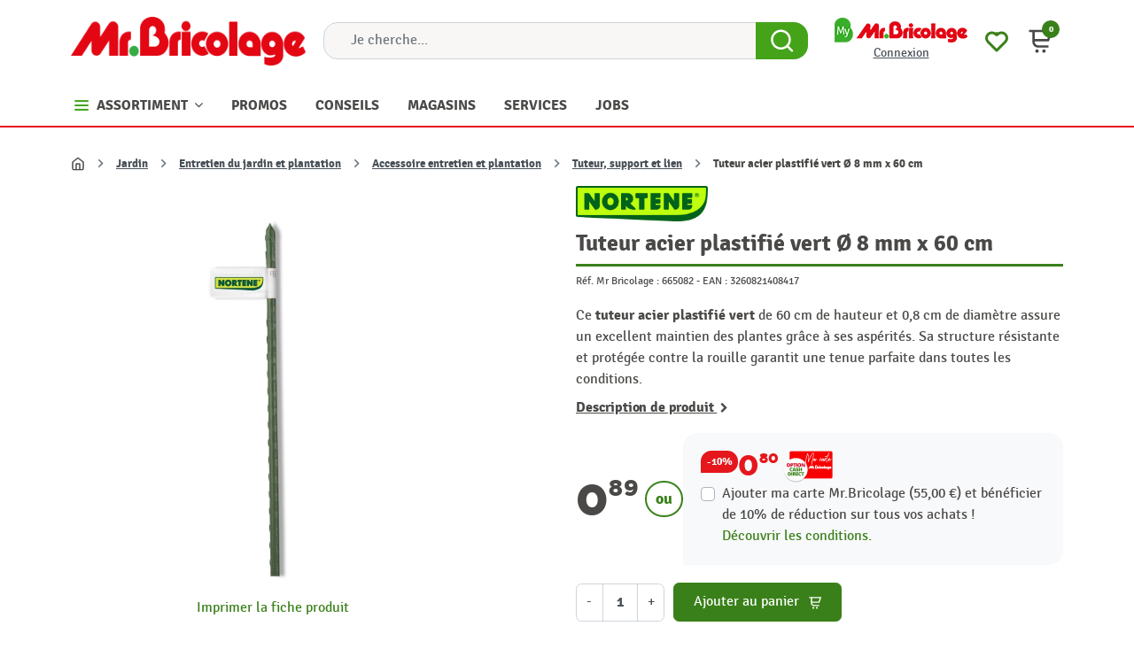

--- FILE ---
content_type: text/html; charset=utf-8
request_url: https://www.mr-bricolage.be/tuteur-support-et-lien/59745-tuteur-acier-plastifie-vert-o-8-mm-x-60-cm-3260821408417.html
body_size: 66230
content:
<!doctype html>
<html lang="fr-FR">

  <head>
    
      <link rel="preload" href="https://www.mr-bricolage.be/220376-large_default/tuteur-acier-plastifie-vert-o-8-mm-x-60-cm.jpg" as="image">
  
      <meta property="product:pretax_price:amount" content="0.735537">
    <meta property="product:pretax_price:currency" content="EUR">
    <meta property="product:price:amount" content="0.89">
    <meta property="product:price:currency" content="EUR">
    
      
  <meta charset="utf-8">


  <meta http-equiv="x-ua-compatible" content="ie=edge">



  <title>Tuteur Acier Plastifié Vert 60cm – Soutien Idéal Jardin | NORTENE</title>
  <!--JMP before CB uc.js-->
        <script id="Cookiebot" src="https://consent.cookiebot.com/uc.js" data-cbid="8cec4ccc-42a4-4d7a-a56e-05b30dccd229" data-blockingmode="auto" type="text/javascript"></script>
<script type="text/javascript" async="" src="https://www.mr-bricolage.be/v/scripts/velw.min.js"></script>
    <!--JMP after CB uc.js-->
  
  <!--JMP before displayAfterTitleTag-->
    <script data-keepinline="true">
    var cdcGtmApi = '//www.mr-bricolage.be/module/cdc_googletagmanager/async';
    var ajaxShippingEvent = 1;
    var ajaxPaymentEvent = 1;

/* datalayer */
dataLayer = window.dataLayer || [];
    let cdcDatalayer = {"pageCategory":"product","event":"view_item","ecommerce":{"currency":"EUR","items":[{"item_name":"Tuteur acier plastifie vert Ø 8 mm x 60 cm","item_id":"59745","price":"0.74","price_tax_exc":"0.74","price_tax_inc":"0.89","item_brand":"NORTENE","item_category":"Jardin","item_category2":"Entretien du jardin et plantation","item_category3":"Accessoire entretien et plantation","item_category4":"Tuteur, support et lien","quantity":1,"google_business_vertical":"retail"}],"value":"0.74"},"google_tag_params":{"ecomm_pagetype":"product","ecomm_prodid":"59745","ecomm_totalvalue":0.89,"ecomm_totalvalue_tax_exc":0.74,"ecomm_category":"Tuteur, support et lien"}};
    dataLayer.push(cdcDatalayer);

/* call to GTM Tag*/
(function(w,d,s,l,i){w[l]=w[l]||[];w[l].push({'gtm.start':
new Date().getTime(),event:'gtm.js'});var f=d.getElementsByTagName(s)[0],
j=d.createElement(s),dl=l!='dataLayer'?'&l='+l:'';j.async=true;j.src=
'https://www.googletagmanager.com/gtm.js?id='+i+dl;f.parentNode.insertBefore(j,f);
})(window,document,'script','dataLayer','GTM-W8VZH6K');




/* async call to avoid cache system for dynamic data */
dataLayer.push({
  'event': 'datalayer_ready'
});
</script>
  <!--JMP after displayAfterTitleTag-->
  

<meta name="description" content="Tuteur acier plastifié vert Ø 8 mm x 60 cm : le support idéal pour vos plantes. Robuste et durable, il assure une croissance optimale. Découvrez-le !

">
  <meta name="keywords" content="">
  <!--Content for icons and shortcuts-->
  <link rel="apple-touch-icon" sizes="180x180" href="/img/apple-touch-icon.png?1703148066">
  <link rel="apple-touch-icon" href="/img/Mr_Bricolage_logo_B_192.png?1703148066">
  <link rel="icon" type="image/png" sizes="32x32" href="/img/favicon-32x32.png?1703148066">
  <link rel="icon" type="image/png" sizes="16x16" href="/img/favicon-16x16.png?1703148066">
  <link rel="manifest" href="/img/site.webmanifest?1703148066">
  <link rel="mask-icon" href="/img/safari-pinned-tab.svg?1703148066" color="#5bbad5">
  <meta name="msapplication-TileColor" content="#da532c">
  <meta name="theme-color" content="#ffffff">
  <!--End content for icons and shortcuts-->
      <link rel="canonical" href="https://www.mr-bricolage.be/tuteur-support-et-lien/59745-tuteur-acier-plastifie-vert-o-8-mm-x-60-cm-3260821408417.html">
    
      

  
    
  



  <meta name="viewport" content="width=device-width, initial-scale=1">



  <link rel="icon" type="image/vnd.microsoft.icon" href="https://www.mr-bricolage.be/img/favicon.ico?1703148066">
  <link rel="shortcut icon" type="image/x-icon" href="https://www.mr-bricolage.be/img/favicon.ico?1703148066">



  <meta property="og:title" content="Tuteur Acier Plastifié Vert 60cm – Soutien Idéal Jardin | NORTENE"/>
  <meta property="og:description" content="Tuteur acier plastifié vert Ø 8 mm x 60 cm : le support idéal pour vos plantes. Robuste et durable, il assure une croissance optimale. Découvrez-le !

"/>
<meta property="og:type" content="website"/>
<meta property="og:url" content="https://www.mr-bricolage.be/tuteur-support-et-lien/59745-tuteur-acier-plastifie-vert-o-8-mm-x-60-cm-3260821408417.html"/>
<meta property="og:site_name" content="Mr.Bricolage"/>

  <meta property="og:type" content="product"/>
            <meta property="og:image" content="https://www.mr-bricolage.be/220376-large_default/tuteur-acier-plastifie-vert-o-8-mm-x-60-cm.jpg"/>
        <meta property="og:image:height" content="800"/>
    <meta property="og:image:width" content="800"/>

        <meta property="product:price:amount" content="0.89" />
    <meta property="product:price:currency" content="EUR" />
            <meta property="product:brand" content="NORTENE" />
    <meta property="og:availability" content="instock" />
<meta name="twitter:card" content="summary_large_image">
<meta property="twitter:title" content="Tuteur Acier Plastifié Vert 60cm – Soutien Idéal Jardin | NORTENE"/>
  <meta property="twitter:description" content="Tuteur acier plastifié vert Ø 8 mm x 60 cm : le support idéal pour vos plantes. Robuste et durable, il assure une croissance optimale. Découvrez-le !

"/>
<meta property="twitter:site" content="Mr.Bricolage"/>
<meta property="twitter:creator" content="Mr.Bricolage"/>
<meta property="twitter:domain" content="https://www.mr-bricolage.be/tuteur-support-et-lien/59745-tuteur-acier-plastifie-vert-o-8-mm-x-60-cm-3260821408417.html"/>

  <meta property="twitter:image" content="https://www.mr-bricolage.be/220376-large_default/tuteur-acier-plastifie-vert-o-8-mm-x-60-cm.jpg"/>
      <meta property="twitter:image:alt" content="Tuteur acier plastifié vert Ø 8 mm x 60 cm : le support idéal pour vos plantes. Robuste et durable, il assure une croissance optimale. Découvrez-le !

"/>
  

      <script type="application/ld+json">
      {
    "@context": "http://schema.org/",
    "@type": "Product",
    "name": "Tuteur acier plastifié vert Ø 8 mm x 60 cm",
    "category": "Tuteur, support et lien",
    "description": "Ce tuteur acier plastifié vert de 60 cm de hauteur et 0,8 cm de diamètre assure un excellent maintien des plantes grâce à ses aspérités. Sa structure résistante et protégée contre la rouille garantit une tenue parfaite dans toutes les conditions.",
    "image": "https://www.mr-bricolage.be/220376-large_default/tuteur-acier-plastifie-vert-o-8-mm-x-60-cm.jpg",
    "sku": "665082",
    "gtin13": "3260821408417",
    "brand": {
        "@type": "Brand",
        "name": "NORTENE"
    },
    "offers": {
        "@type": "Offer",
        "name": "Tuteur acier plastifié vert Ø 8 mm x 60 cm",
        "price": 0.89,
        "url": "https://www.mr-bricolage.be/tuteur-support-et-lien/59745-tuteur-acier-plastifie-vert-o-8-mm-x-60-cm-3260821408417.html",
        "priceCurrency": "EUR",
        "image": [
            "https://www.mr-bricolage.be/220376-large_default/tuteur-acier-plastifie-vert-o-8-mm-x-60-cm.jpg"
        ],
        "sku": "665082",
        "availability": "http://schema.org/InStock"
    }
}
    </script>
        <script type="application/ld+json">
      {
    "@context": "http://schema.org",
    "@type": "BreadcrumbList",
    "itemListElement": [
        {
            "@type": "ListItem",
            "position": 1,
            "name": "Accueil",
            "item": "https://www.mr-bricolage.be/"
        },
        {
            "@type": "ListItem",
            "position": 2,
            "name": "Jardin",
            "item": "https://www.mr-bricolage.be/1293-jardin"
        },
        {
            "@type": "ListItem",
            "position": 3,
            "name": "Entretien du jardin et plantation",
            "item": "https://www.mr-bricolage.be/1294-entretien-du-jardin-et-plantation"
        },
        {
            "@type": "ListItem",
            "position": 4,
            "name": "Accessoire entretien et plantation",
            "item": "https://www.mr-bricolage.be/1295-accessoire-entretien-et-plantation"
        },
        {
            "@type": "ListItem",
            "position": 5,
            "name": "Tuteur, support et lien",
            "item": "https://www.mr-bricolage.be/1297-tuteur-support-et-lien"
        },
        {
            "@type": "ListItem",
            "position": 6,
            "name": "Tuteur acier plastifié vert Ø 8 mm x 60 cm",
            "item": "https://www.mr-bricolage.be/tuteur-support-et-lien/59745-tuteur-acier-plastifie-vert-o-8-mm-x-60-cm-3260821408417.html"
        }
    ]
}
    </script>
        <script type="application/ld+json">
      {
    "@context": "http://schema.org",
    "@type": "Organization",
    "name": "Mr.Bricolage",
    "url": "https://www.mr-bricolage.be/",
    "logo": {
        "@type": "ImageObject",
        "url": "https://www.mr-bricolage.be/img/logo-1703147986.jpg"
    },
    "contactPoint": {
        "@type": "ContactPoint",
        "telephone": "+32 (0) 81 40 82 82",
        "contactType": "customer service"
    },
    "address": {
        "@type": "PostalAddress",
        "postalCode": "5100",
        "streetAddress": "Rue des Morgelines 8",
        "addressLocality": "NANINNE, Belgique"
    }
}
    </script>
  
<script src="https://www.google.com/recaptcha/api.js?&hl=fr" ></script>
<script type="text/javascript">
    var PA_GOOGLE_CAPTCHA_THEME = 'light';
            var PA_GOOGLE_V3_CAPTCHA_SITE_KEY = '6LfVnTQsAAAAANVvZBk_OtKxoHBXkakBbB2vDOii';
        var PA_GOOGLE_V3_POSITION = 'bottomright';
    </script>
<meta name="generator" content="Powered by Creative Slider 6.6.10 - Multi-Purpose, Responsive, Parallax, Mobile-Friendly Slider Module for PrestaShop." />
<style>
			.cdpcp__menu,
		.cdpcp__items-wrapper {
			background-color: #FFF !important;
			border-color: #D6D4D4 !important;
		}

		.cdpcp-menu__button {
			color: #3A3939 !important;
		}

		.cdpcp__slideout {
			background-color: #FFF !important;
			color: #3A3939 !important;
		}

		.cdpcp-slideout__button {
			background-color: #3a801a !important;
			border-color: #42B856 !important;
			color: #FFF !important;
		}
	
	
				@media only screen {
			.cdpcp-highlight,
			.cdpcp-highlight > * {
				background-color: rgb(255, 255, 173) !important;
				color: rgb(33, 33, 33) !important;
			}
		}
	
			@media (min-width: 768px) {
			.cdpcp-table__feature-row:hover {
				outline: 1px solid rgb(33, 33, 33) !important;
			}
		}
	</style>
<!-- ProductVideo vars -->
<script type="text/javascript">
        var pv_default = 0;
        var pv_pos = 1;
        var pv_pos_custom = 1;
        var pv_limit = 0;
        var pv_img_repeat = 1;
        var pv_force_thumb_size = 0;
        var pv_side_position = 0;
        var pv_side_insertion = 3;
        var pv_listings_desk = 0;
        var pv_force_close = 0;
        var pv_list_btn_place = 0;
        var pv_list_btn_place_method = 0;
        var pv_listings_button_controls = 0;
        var pv_list_image_autoplay = 0;
        var pv_list_image_muted = 1;
        var pv_list_image_loop = 1;
        var pv_list_image_click = 1;
        var pv_list_image_controls = 0;
        var pv_force_controls = 0;
        var pv_yt_auto = 1;
        var pv_yt_rel = 0;
        var pv_yt_cont = 1;
        var pv_yt_loop = 1;
        var pv_yt_priv = 1;
        var pv_yt_mute = 0;
        var pv_vim_autoplay = 1;
        var pv_vim_title = 1;
        var pv_vim_controls = 1;
        var pv_vim_badge = 1;
        var pv_vim_byline = 1;
        var pv_vim_loop = 1;
        var pv_vim_portrait = 1;
        var pv_vim_background = 0;
        var pv_vim_muted = 1;
        var pv_vid_autoplay = 0;
        var pv_vid_controls = 1;
        var pv_vid_muted = 0;
        var pv_vid_loop = 1;
        var pv_load_delay = 800;
        var pv_thumb_dir = 0;
        var pv_image_zindex = 1;
        var pv_custom_slider_sync = 1;
        var pv_slider_refresh = 0;
        var pv_videoholder_screen = 0;
        var pv_fancy_link = 1;
        var pv_deep_select = 0;
        var pv_disable_autosize = 0;
        var pv_disable_img_hide = 0;
        var pv_disable_replace = 0;
        var pv_hide_image_container = 0;
        var pv_thumb_add_width = 0;
        var pv_thumb_disable = 0;
        var pv_no_padding = 0;
        var pv_click_to_activate = 0;
            var pv_custom_placement = '';
        var pv_list_selector = '.products article';
        var pv_list_video_holder = '.thumbnail-container';
        var pv_list_cust_filter = '0';
        var pv_listings_btn_adv = '';
        var pv_list_image_bg = '#FFFFFF';
        var pv_vim_color = '#00adef';
        var pv_video_holder = '.js-product-main-images';
        var pv_image_holder = '.js-product-main-images img:eq(0)';
        var pv_thumb_selector = '.js-product-thumbs .swipper-wrapper';
        var pv_custom_img_slider = 'swiper-slider';
        var pv_slider_thumb_sel = '.js-product-thumbs';
        var pv_slider_img_sel = '.js-product-main-images';
        var pv_clt = 'div';
        var pv_hide_display = '';
        var pv_click_behaviour_type = 'mousedown';
        var pv_video_player = 'https://www.mr-bricolage.be/modules/productvideo/player.php';
        var pv_burl = '/';
            var pv_slider_img_pre = '<div class="swiper-slide">';         var pv_slider_img_post = '</div>';         var pv_thumb_before = '<div class="swiper-slide">';         var pv_thumb_after = '</div>';          
    var pv_video_list = false;
        var pv_providers = {"youtube":[],"youtu.be":[],"youtube-nocookie":[],"vimeo":[],"youtube.com":{"id_provider":1,"name":"youtube","domain":"youtube.com","type":2},"vimeo.com":{"id_provider":2,"name":"vimeo","domain":"vimeo.com","type":2}};     </script>
<!-- Video Microdata Start -->
<!-- Video Microdata End -->



      <link rel="preload" as="image" href="https://www.mr-bricolage.be/img/logo-1703147986.jpg">
    
  
  <link
      rel="preload"
      href="https://www.mr-bricolage.be/themes/mrb/assets/fonts/MaterialIcons-Regular-2d8017489da689caedc1529e72055673.woff2"
      as="font"
      crossorigin
    ><link
      rel="preload"
      href="https://www.mr-bricolage.be/themes/mrb/assets/fonts/icomoon-d7aecaf7d15cbb1a5968007421e0052f.woff2"
      as="font"
      crossorigin
    >




  




  	




  <script type="text/javascript">
        var LS_Meta = {"v":"6.6.10"};
        var ajaxurl = "https:\/\/www.mr-bricolage.be\/module\/mrbcustomers\/process";
        var btPixel = {"btnAddToWishlist":"button.wishlist-button-add","tagContent":{"sPixel":" 1071196853216762","aDynTags":{"content_type":{"label":"content_type","value":"product"},"content_ids":{"label":"content_ids","value":"FR59745"},"value":{"label":"value","value":"0.89"},"currency":{"label":"currency","value":"EUR"},"content_name":{"label":"content_name","value":"Tuteur acier plastifi\u00e9 vert \u00d8 8 mm x 60 cm"},"content_category":{"label":"content_category","value":"Tuteur, support et lien"}},"sCR":"\n","aTrackingType":{"label":"tracking_type","value":"ViewContent"},"sJsObjName":"oPixelFacebook"},"tagContentApi":"{\"sPixel\":\" 1071196853216762\",\"aDynTags\":{\"content_type\":{\"label\":\"content_type\",\"value\":\"product\"},\"content_ids\":{\"label\":\"content_ids\",\"value\":\"FR59745\"},\"value\":{\"label\":\"value\",\"value\":\"0.89\"},\"currency\":{\"label\":\"currency\",\"value\":\"EUR\"},\"content_name\":{\"label\":\"content_name\",\"value\":\"Tuteur acier plastifi\\u00e9 vert \\u00d8 8 mm x 60 cm\"},\"content_category\":{\"label\":\"content_category\",\"value\":\"Tuteur, support et lien\"}},\"sCR\":\"\\n\",\"aTrackingType\":{\"label\":\"tracking_type\",\"value\":\"ViewContent\"},\"sJsObjName\":\"oPixelFacebook\"}","tagContentApiCheck":"70dd77b383f2747a2326187d07de1545","ApiToken":"8b14e37b69afba32886cba7bd5de3e37","pixel_id":" 1071196853216762","activate_pixel":"0","bUseConsent":"0","iConsentConsentLvl":0,"bConsentHtmlElement":"","bConsentHtmlElementSecond":"","token":"51c814ee01bebfacb94a793dfdcb4ea5","ajaxUrl":"https:\/\/www.mr-bricolage.be\/module\/facebookproductad\/ajax","external_id":"0","useAdvancedMatching":false,"advancedMatchingData":false,"fbdaSeparator":"v","pixelCurrency":"EUR","comboExport":"0","prefix":"","prefixLang":"FR","useConversionApi":"0","useApiForPageView":"0","currentPage":"product","id_order":false,"id_product_attribute":false};
        var cdpcpAjaxErrorMsg = "Il y avait un probl\u00e8me lors de la mise \u00e0 jour de votre produit la liste de comparaison. S'il vous pla\u00eet essayer de nouveau dans un moment ou essayez de rafra\u00eechir la page.";
        var cdpcpButton = "<button\n\ttype=\"button\"\n\tclass=\"btn cdpcp-compare-btn cdpcp-compare-btn--no-js btn-tertiary\"\n>\n\t\t\t<svg width=\"24\" height=\"24\" viewBox=\"0 0 24 24\" fill=\"none\" xmlns=\"http:\/\/www.w3.org\/2000\/svg\" class=\"cdpcp-icon-add cdpcp-compare-btn__icon cdpcp-compare-btn__icon--add\">\n\t\t<rect x=\"3\" y=\"3\" width=\"18\" height=\"18\" rx=\"2\" fill=\"white\"\/>\n\t\t<rect x=\"3\" y=\"3\" width=\"18\" height=\"18\" rx=\"2\" stroke=\"#4A4947\" stroke-width=\"2\"\/>\n\t\t<use xlink:href=\"#cdpcp-icon-add\"><\/use>\n\t<\/svg>\n\n\t<svg width=\"24\" height=\"24\" viewBox=\"0 0 24 24\" fill=\"none\" xmlns=\"http:\/\/www.w3.org\/2000\/svg\" class=\"cdpcp-icon-remove cdpcp-compare-btn__icon cdpcp-compare-btn__icon--remove\">\n\t\t<g clip-path=\"url(#clip0_3153_27838)\">\n\t\t\t<rect x=\"2\" y=\"2\" width=\"20\" height=\"20\" rx=\"3\" fill=\"#4A4947\"\/>\n\t\t\t<path d=\"M10.5001 14.3791L17.3941 7.48438L18.4553 8.54488L10.5001 16.5001L5.72705 11.7271L6.78755 10.6666L10.5001 14.3791Z\" fill=\"white\"\/>\n\t\t<\/g>\n\t\t<defs>\n\t\t\t<clipPath id=\"clip0_3153_27838\">\n\t\t\t\t<rect x=\"2\" y=\"2\" width=\"20\" height=\"20\" rx=\"3\" fill=\"white\"\/>\n\t\t\t<\/clipPath>\n\t\t<\/defs>\n\t\t<use xlink:href=\"#cdpcp-icon-remove\"><\/use>\n\t<\/svg>\n\t\n\t<svg class=\"cdpcp-icon-loading cdpcp-compare-btn__icon cdpcp-compare-btn__icon--loading\">\n\t\t<use xlink:href=\"#cdpcp-icon-loading\"><\/use>\n\t<\/svg>\n\n\t<span class=\"cdpcp-compare-btn__text cdpcp-compare-btn__text--add\">\n\t\tAjouter au comparateur\n\t<\/span>\n\n\t<span class=\"cdpcp-compare-btn__text cdpcp-compare-btn__text--remove\">\n\t\tSupprimer du comparateur\n\t<\/span>\n<\/button>\n";
        var cdpcpConfig = {"filterMode":0,"footerHook":"DisplayBeforeBodyClosingTag","highlightBkg":"rgb(255, 255, 173)","highlightText":"rgb(33, 33, 33)","highlightType":"2","hoverOutlineColor":"rgb(33, 33, 33)","hoverOutlineEnabled":true,"listsButtonPosition":"above","listsButtonSelector":".js-product-miniature .mrb-miniature-bottom","popupCompareEnabled":false,"preDefinedStyle":"custom","sharingOptions":["facebook","facebook_messenger","twitter","pinterest","whatsapp","email"],"showAddToCartButton":"0","showAvailability":true,"showColorSwatches":true,"showCondition":true,"showDescription":true,"showEan":false,"showIsbn":false,"showManufacturer":false,"showPrice":true,"showProductPageButton":true,"showQuickView":false,"showReference":false,"showReviews":true,"showStickyFooterQuickView":true,"showSupplier":false,"showUpc":false,"slideOutBkgColor":"#FFF","slideOutButtonBkgColor":"#3a801a","slideOutButtonBorderColor":"#42B856","slideOutButtonTextColor":"#FFF","slideOutTextColor":"#3A3939","stickyBkgColor":"#FFF","stickyBorderColor":"#D6D4D4","stickyDotColor":"#3A3939","stickyFooterEnabled":true,"stickyFooterPosition":"bottom_right"};
        var cdpcpErrorTitle = "Erreur";
        var cdpcpFilterModes = {"BLACKLIST":0,"WHITELIST":1};
        var cdpcpFilteredProductIds = [];
        var cdpcpNumCompareProducts = 0;
        var cdpcpProductIds = [];
        var cdpcpToken = "1a46de3ed9db102407866cbddf7c4c24";
        var companylabel = "Soci\u00e9t\u00e9 <small class=\"text-muted\">*<\/small>";
        var contactlabel = "Contact <small class=\"text-muted\">*<\/small>";
        var firstnamelabel = "Pr\u00e9nom <small class=\"text-muted\">*<\/small>";
        var iqitmegamenu = {"sticky":false,"mobileType":"","containerSelector":"#wrapper .container"};
        var isVersionGreaterOrEqualTo177 = true;
        var jolisearch = {"amb_joli_search_action":"https:\/\/www.mr-bricolage.be\/module\/ambjolisearch\/jolisearch","amb_joli_search_link":"https:\/\/www.mr-bricolage.be\/module\/ambjolisearch\/jolisearch","amb_joli_search_controller":"jolisearch","blocksearch_type":"top","show_cat_desc":0,"ga_acc":0,"id_lang":1,"url_rewriting":true,"use_autocomplete":1,"minwordlen":3,"l_products":"Nos produits","l_manufacturers":"Nos marques","l_suppliers":"Nos fournisseurs","l_categories":"Nos cat\u00e9gories","l_no_results_found":"Aucun produit ne correspond \u00e0 cette recherche","l_more_results":"Montrer tous les r\u00e9sultats \u00bb","ENT_QUOTES":3,"jolisearch_position":{"my":"center top","at":"center bottom","collision":"fit none"},"classes":"ps17 centered-list","display_manufacturer":"","display_supplier":"","display_category":"","use_mobile_ux":"","mobile_media_breakpoint":"576","mobile_opening_selector":"","show_add_to_cart_button":"","add_to_cart_button_style":1,"show_features":"1","feature_ids":[],"show_feature_values_only":true,"show_price":"1","theme":"finder"};
        var lastnamelabel = "Nom <small class=\"text-muted\">*<\/small>";
        var listDisplayAjaxUrl = "https:\/\/www.mr-bricolage.be\/module\/is_themecore\/ajaxTheme";
        var mollieSubAjaxUrl = "https:\/\/www.mr-bricolage.be\/module\/mollie\/ajax";
        var newsletterCmsUrl = "https:\/\/www.mr-bricolage.be\/content\/189-newsletter";
        var prestashop = {"cart":{"products":[],"totals":{"total":{"type":"total","label":"Total","amount":0,"value":"0,00\u00a0\u20ac"},"total_including_tax":{"type":"total","label":"Total TTC\u00a0:","amount":0,"value":"0,00\u00a0\u20ac"},"total_excluding_tax":{"type":"total","label":"Total HT\u00a0:","amount":0,"value":"0,00\u00a0\u20ac"}},"subtotals":{"products":{"type":"products","label":"Sous-total","amount":0,"value":"0,00\u00a0\u20ac"},"discounts":null,"shipping":{"type":"shipping","label":"Livraison","amount":0,"value":""},"tax":null},"products_count":0,"summary_string":"0 articles","vouchers":{"allowed":1,"added":[]},"discounts":[],"minimalPurchase":0,"minimalPurchaseRequired":""},"currency":{"id":1,"name":"Euro","iso_code":"EUR","iso_code_num":"978","sign":"\u20ac"},"customer":{"lastname":null,"firstname":null,"email":null,"birthday":null,"newsletter":null,"newsletter_date_add":null,"optin":null,"website":null,"company":null,"siret":null,"ape":null,"is_logged":false,"gender":{"type":null,"name":null},"addresses":[]},"country":{"id_zone":9,"id_currency":0,"call_prefix":32,"iso_code":"BE","active":"1","contains_states":"0","need_identification_number":"0","need_zip_code":"1","zip_code_format":"NNNN","display_tax_label":"0","name":"Belgique","id":3},"language":{"name":"Fran\u00e7ais (French)","iso_code":"fr","locale":"fr-FR","language_code":"fr","active":"1","is_rtl":"0","date_format_lite":"d\/m\/Y","date_format_full":"d\/m\/Y H:i:s","id":1},"page":{"title":"","canonical":"https:\/\/www.mr-bricolage.be\/tuteur-support-et-lien\/59745-tuteur-acier-plastifie-vert-o-8-mm-x-60-cm-3260821408417.html","meta":{"title":"Tuteur Acier Plastifi\u00e9 Vert 60cm \u2013 Soutien Id\u00e9al Jardin | NORTENE","description":"Tuteur acier plastifi\u00e9 vert \u00d8 8 mm x 60 cm : le support id\u00e9al pour vos plantes. Robuste et durable, il assure une croissance optimale. D\u00e9couvrez-le !\n\n","keywords":"","robots":"index"},"page_name":"product","body_classes":{"lang-fr":true,"lang-rtl":false,"country-BE":true,"currency-EUR":true,"layout-full-width":true,"page-product":true,"tax-display-disabled":true,"page-customer-account":false,"product-id-59745":true,"product-Tuteur acier plastifi\u00e9 vert \u00d8 8 mm x 60 cm":true,"product-id-category-1297":true,"product-id-manufacturer-31":true,"product-id-supplier-24":true,"product-available-for-order":true},"admin_notifications":[],"password-policy":{"feedbacks":{"0":"Tr\u00e8s faible","1":"Faible","2":"Moyenne","3":"Fort","4":"Tr\u00e8s fort","Straight rows of keys are easy to guess":"Les suites de touches sur le clavier sont faciles \u00e0 deviner","Short keyboard patterns are easy to guess":"Les mod\u00e8les courts sur le clavier sont faciles \u00e0 deviner.","Use a longer keyboard pattern with more turns":"Utilisez une combinaison de touches plus longue et plus complexe.","Repeats like \"aaa\" are easy to guess":"Les r\u00e9p\u00e9titions (ex. : \"aaa\") sont faciles \u00e0 deviner.","Repeats like \"abcabcabc\" are only slightly harder to guess than \"abc\"":"Les r\u00e9p\u00e9titions (ex. : \"abcabcabc\") sont seulement un peu plus difficiles \u00e0 deviner que \"abc\".","Sequences like abc or 6543 are easy to guess":"Les s\u00e9quences (ex. : abc ou 6543) sont faciles \u00e0 deviner.","Recent years are easy to guess":"Les ann\u00e9es r\u00e9centes sont faciles \u00e0 deviner.","Dates are often easy to guess":"Les dates sont souvent faciles \u00e0 deviner.","This is a top-10 common password":"Ce mot de passe figure parmi les 10 mots de passe les plus courants.","This is a top-100 common password":"Ce mot de passe figure parmi les 100 mots de passe les plus courants.","This is a very common password":"Ceci est un mot de passe tr\u00e8s courant.","This is similar to a commonly used password":"Ce mot de passe est similaire \u00e0 un mot de passe couramment utilis\u00e9.","A word by itself is easy to guess":"Un mot seul est facile \u00e0 deviner.","Names and surnames by themselves are easy to guess":"Les noms et les surnoms seuls sont faciles \u00e0 deviner.","Common names and surnames are easy to guess":"Les noms et les pr\u00e9noms courants sont faciles \u00e0 deviner.","Use a few words, avoid common phrases":"Utilisez quelques mots, \u00e9vitez les phrases courantes.","No need for symbols, digits, or uppercase letters":"Pas besoin de symboles, de chiffres ou de majuscules.","Avoid repeated words and characters":"\u00c9viter de r\u00e9p\u00e9ter les mots et les caract\u00e8res.","Avoid sequences":"\u00c9viter les s\u00e9quences.","Avoid recent years":"\u00c9vitez les ann\u00e9es r\u00e9centes.","Avoid years that are associated with you":"\u00c9vitez les ann\u00e9es qui vous sont associ\u00e9es.","Avoid dates and years that are associated with you":"\u00c9vitez les dates et les ann\u00e9es qui vous sont associ\u00e9es.","Capitalization doesn't help very much":"Les majuscules ne sont pas tr\u00e8s utiles.","All-uppercase is almost as easy to guess as all-lowercase":"Un mot de passe tout en majuscules est presque aussi facile \u00e0 deviner qu'un mot de passe tout en minuscules.","Reversed words aren't much harder to guess":"Les mots invers\u00e9s ne sont pas beaucoup plus difficiles \u00e0 deviner.","Predictable substitutions like '@' instead of 'a' don't help very much":"Les substitutions pr\u00e9visibles comme '\"@\" au lieu de \"a\" n'aident pas beaucoup.","Add another word or two. Uncommon words are better.":"Ajoutez un autre mot ou deux. Pr\u00e9f\u00e9rez les mots peu courants."}}},"shop":{"name":"Mr.Bricolage","logo":"https:\/\/www.mr-bricolage.be\/img\/logo-1703147986.jpg","stores_icon":"https:\/\/www.mr-bricolage.be\/img\/logo_stores.png","favicon":"https:\/\/www.mr-bricolage.be\/img\/favicon.ico"},"core_js_public_path":"\/themes\/","urls":{"base_url":"https:\/\/www.mr-bricolage.be\/","current_url":"https:\/\/www.mr-bricolage.be\/tuteur-support-et-lien\/59745-tuteur-acier-plastifie-vert-o-8-mm-x-60-cm-3260821408417.html","shop_domain_url":"https:\/\/www.mr-bricolage.be","img_ps_url":"https:\/\/www.mr-bricolage.be\/img\/","img_cat_url":"https:\/\/www.mr-bricolage.be\/img\/c\/","img_lang_url":"https:\/\/www.mr-bricolage.be\/img\/l\/","img_prod_url":"https:\/\/www.mr-bricolage.be\/img\/p\/","img_manu_url":"https:\/\/www.mr-bricolage.be\/img\/m\/","img_sup_url":"https:\/\/www.mr-bricolage.be\/img\/su\/","img_ship_url":"https:\/\/www.mr-bricolage.be\/img\/s\/","img_store_url":"https:\/\/www.mr-bricolage.be\/img\/st\/","img_col_url":"https:\/\/www.mr-bricolage.be\/img\/co\/","img_url":"https:\/\/www.mr-bricolage.be\/themes\/mrb\/assets\/img\/","css_url":"https:\/\/www.mr-bricolage.be\/themes\/mrb\/assets\/css\/","js_url":"https:\/\/www.mr-bricolage.be\/themes\/mrb\/assets\/js\/","pic_url":"https:\/\/www.mr-bricolage.be\/upload\/","theme_assets":"https:\/\/www.mr-bricolage.be\/themes\/mrb\/assets\/","theme_dir":"https:\/\/www.mr-bricolage.be\/mnt\/data\/www\/mr-bricolage.be\/www\/themes\/mrb\/","pages":{"address":"https:\/\/www.mr-bricolage.be\/adresse","addresses":"https:\/\/www.mr-bricolage.be\/adresses","authentication":"https:\/\/www.mr-bricolage.be\/connexion","manufacturer":"https:\/\/www.mr-bricolage.be\/marques","cart":"https:\/\/www.mr-bricolage.be\/panier","category":"https:\/\/www.mr-bricolage.be\/index.php?controller=category","cms":"https:\/\/www.mr-bricolage.be\/index.php?controller=cms","contact":"https:\/\/www.mr-bricolage.be\/nous-contacter","discount":"https:\/\/www.mr-bricolage.be\/reduction","guest_tracking":"https:\/\/www.mr-bricolage.be\/suivi-commande-invite","history":"https:\/\/www.mr-bricolage.be\/historique-commandes","identity":"https:\/\/www.mr-bricolage.be\/identite","index":"https:\/\/www.mr-bricolage.be\/","my_account":"https:\/\/www.mr-bricolage.be\/mon-compte","order_confirmation":"https:\/\/www.mr-bricolage.be\/confirmation-commande","order_detail":"https:\/\/www.mr-bricolage.be\/index.php?controller=order-detail","order_follow":"https:\/\/www.mr-bricolage.be\/suivi-commande","order":"https:\/\/www.mr-bricolage.be\/commande","order_return":"https:\/\/www.mr-bricolage.be\/index.php?controller=order-return","order_slip":"https:\/\/www.mr-bricolage.be\/avoirs","pagenotfound":"https:\/\/www.mr-bricolage.be\/page-introuvable","password":"https:\/\/www.mr-bricolage.be\/recuperation-mot-de-passe","pdf_invoice":"https:\/\/www.mr-bricolage.be\/index.php?controller=pdf-invoice","pdf_order_return":"https:\/\/www.mr-bricolage.be\/index.php?controller=pdf-order-return","pdf_order_slip":"https:\/\/www.mr-bricolage.be\/index.php?controller=pdf-order-slip","prices_drop":"https:\/\/www.mr-bricolage.be\/promotions","product":"https:\/\/www.mr-bricolage.be\/index.php?controller=product","registration":"https:\/\/www.mr-bricolage.be\/inscription","search":"https:\/\/www.mr-bricolage.be\/recherche","sitemap":"https:\/\/www.mr-bricolage.be\/plan-site","stores":"https:\/\/www.mr-bricolage.be\/index.php?controller=stores","supplier":"https:\/\/www.mr-bricolage.be\/fournisseur","new_products":"https:\/\/www.mr-bricolage.be\/nouveaux-produits","brands":"https:\/\/www.mr-bricolage.be\/marques","register":"https:\/\/www.mr-bricolage.be\/inscription","order_login":"https:\/\/www.mr-bricolage.be\/commande?login=1"},"alternative_langs":[],"actions":{"logout":"https:\/\/www.mr-bricolage.be\/?mylogout="},"no_picture_image":{"bySize":{"small_default":{"url":"https:\/\/www.mr-bricolage.be\/img\/p\/fr-default-small_default.jpg","width":98,"height":98},"cart_default":{"url":"https:\/\/www.mr-bricolage.be\/img\/p\/fr-default-cart_default.jpg","width":125,"height":125},"home_default":{"url":"https:\/\/www.mr-bricolage.be\/img\/p\/fr-default-home_default.jpg","width":250,"height":250},"medium_default":{"url":"https:\/\/www.mr-bricolage.be\/img\/p\/fr-default-medium_default.jpg","width":452,"height":452},"large_default":{"url":"https:\/\/www.mr-bricolage.be\/img\/p\/fr-default-large_default.jpg","width":800,"height":800}},"small":{"url":"https:\/\/www.mr-bricolage.be\/img\/p\/fr-default-small_default.jpg","width":98,"height":98},"medium":{"url":"https:\/\/www.mr-bricolage.be\/img\/p\/fr-default-home_default.jpg","width":250,"height":250},"large":{"url":"https:\/\/www.mr-bricolage.be\/img\/p\/fr-default-large_default.jpg","width":800,"height":800},"legend":""}},"configuration":{"display_taxes_label":false,"display_prices_tax_incl":true,"is_catalog":false,"show_prices":true,"opt_in":{"partner":true},"quantity_discount":{"type":"discount","label":"Remise sur prix unitaire"},"voucher_enabled":1,"return_enabled":0},"field_required":[],"breadcrumb":{"links":[{"title":"Accueil","url":"https:\/\/www.mr-bricolage.be\/"},{"title":"Jardin","url":"https:\/\/www.mr-bricolage.be\/1293-jardin"},{"title":"Entretien du jardin et plantation","url":"https:\/\/www.mr-bricolage.be\/1294-entretien-du-jardin-et-plantation"},{"title":"Accessoire entretien et plantation","url":"https:\/\/www.mr-bricolage.be\/1295-accessoire-entretien-et-plantation"},{"title":"Tuteur, support et lien","url":"https:\/\/www.mr-bricolage.be\/1297-tuteur-support-et-lien"},{"title":"Tuteur acier plastifi\u00e9 vert \u00d8 8 mm x 60 cm","url":"https:\/\/www.mr-bricolage.be\/tuteur-support-et-lien\/59745-tuteur-acier-plastifie-vert-o-8-mm-x-60-cm-3260821408417.html"}],"count":6},"link":{"protocol_link":"https:\/\/","protocol_content":"https:\/\/"},"time":1768722933,"static_token":"51c814ee01bebfacb94a793dfdcb4ea5","token":"2c1024a8bc2647051f49f2cbbc1287ec","debug":false,"modules":{"mrb_shoppingcart":{"default_title_message_error":"Oups ! Une erreur inattendue s'est produite","default_body_message_error":"Nous sommes d\u00e9sol\u00e9s, mais il semble qu'un grain de sable se soit gliss\u00e9 dans les rouages de notre site. Pourriez-vous r\u00e9essayer plus tard ?","default_close_message_button_error":"Fermer"},"mrbpickup":{"all_stocks":1134,"s_unit_v":"","product_available_for_order":1,"id_carrier":350,"id_selected_pickup":0,"is_ccd":false,"is_carrier_pickup":false,"carriers":[{"id":350,"id_shop_list":[],"force_id":false,"id_reference":103,"name":"Click & Collect","url":"","delay":{"1":"En stock - A retirer en magasin dans 2h"},"active":1,"deleted":0,"shipping_handling":0,"range_behavior":0,"is_module":0,"is_free":1,"shipping_method":2,"shipping_external":0,"external_module_name":"","need_range":0,"position":0,"max_width":0,"max_height":0,"max_depth":0,"max_weight":"0.000000","grade":0}],"selectors":{"product_carrier_loading":"#carrier_selection","update_product_carrier_block_on_change":".update_product_carrier_block_on_change","update_product_carrier_block_on_click":".update_product_carrier_block_on_click","cart_change_pickup_select":".cart_change_pickup_select","cart_change_pickup_button":".cart_change_pickup_button","cart_change_pickup":".cart_change_pickup"},"disable_add_to_cart":false,"postcode":null,"id_selected_carrier":350,"id_pickup_carrier":"350","is_product_pickup":true,"is_changing_pickup_in_cart":false,"name_new_pickup":"","is_available_oos":false,"only_with_stock":false,"pickup_stores":[],"carriers_params":{"1":{},"5":{},"8":{},"9":{},"10":{},"27":{},"51":{},"74":{},"96":{},"103":{},"134":{},"146":{},"147":{},"158":{},"160":{},"172":{},"185":{},"194":{},"198":{},"232":{},"248":{},"260":{},"274":{},"283":{},"284":{},"290":{},"291":{},"293":{},"319":{},"324":{},"338":{},"343":{},"345":{},"346":{},"347":{},"348":{},"358":{},"363":{},"366":{},"368":{},"369":{},"371":{},"378":{},"379":{},"380":{},"404":{},"405":{},"409":{},"410":{}},"errors_postcode":[],"add_ccd":0,"delivery_price":0,"delivery_price_formated":"<span class=\"price-first-part\">0<\/span><span class=\"price-unit\">\u20ac<\/span>","temporarily_unavailable":false,"is_ccd_customer_cart":false,"fix_cart_product_quantities_link":"https:\/\/www.mr-bricolage.be\/module\/mrbpickup\/stores?ajax=1&action=fixCartProductQuantities&token=51c814ee01bebfacb94a793dfdcb4ea5","change_selected_store_in_cart_link":"https:\/\/www.mr-bricolage.be\/module\/mrbpickup\/stores?ajax=1&action=changeSelectedStoreInCart&token=51c814ee01bebfacb94a793dfdcb4ea5"},"mrbcore":null}};
        var psemailsubscription_subscription = "https:\/\/www.mr-bricolage.be\/module\/ps_emailsubscription\/subscription";
        var vncfc_fc_url = "https:\/\/www.mr-bricolage.be\/module\/vatnumbercleaner\/vncfc?";
      </script>
		<link rel="stylesheet" href="https://www.mr-bricolage.be/themes/mrb/assets/cache/theme-0031cb509.css" media="all">
	
	


        <link rel="preload" href="/modules/creativeelements/views/lib/ceicons/fonts/ceicons.woff2?8goggd" as="font" type="font/woff2" crossorigin>
        


    
  </head>

  <body id="product" class="lang-fr country-be currency-eur layout-full-width page-product tax-display-disabled product-id-59745 product-tuteur-acier-plastifie-vert-O-8-mm-x-60-cm product-id-category-1297 product-id-manufacturer-31 product-id-supplier-24 product-available-for-order ce-kit-1 elementor-page elementor-page-59745030101">

    
      <!-- Google Tag Manager (noscript) -->
<noscript><iframe src="https://www.googletagmanager.com/ns.html?id=GTM-W8VZH6K"
height="0" width="0" style="display:none;visibility:hidden"></iframe></noscript>
<!-- End Google Tag Manager (noscript) -->

    

    <main class="l-main">
      
              

      <header id="header" class="l-header">
        
          	
    <div class="header-banner">
        
    </div>



    


    <div class="js-header-top-wrapper">

        <div class="header-top js-header-top">
            <div class="header-top__content py-0">

                <div class="container">

                    <div class="row header-top__row py-2 gap-2">

                        <div class="col flex-grow-0 header-top__block header-top__block--menu-toggle d-block d-md-none">
                            <div id="iqitmegamenu-shower" class="header-top__link">
                                <div class="header-top__icon-container">
						            <span class="header-top__icon material-icons">menu</span>
					            </div> 
                            </div>
                        </div>

                        <div class="col-md-3 col header-top__block header-top__block--logo">
                            <a href="https://www.mr-bricolage.be/">
                                                                    <img
                                                                                            src="https://www.mr-bricolage.be/img/logo-1703147986.jpg"
                                                                                                                                                                                        class="logo img-fluid"
                                            alt="Mr.Bricolage logo">
                                                            </a>
                        </div>

                        <div class="header-top__block header-top__block--search col d-sm-block">

	<div id="_desktop_search_from_mrb" class="d-md-block">
		<form class="search-form js-search-form" data-search-controller-url="https://www.mr-bricolage.be/module/is_searchbar/ajaxSearch" method="get" action="//www.mr-bricolage.be/recherche">
			<div class="search-form__form-group">
				<input type="hidden" name="controller" value="search">
				<input class="js-search-input search-form__input form-control"
					   placeholder="Je cherche..."
					   type="text"
					   name="s"
					   value="">
				<button type="submit" class="search-form__btn btn" aria-label="Search Button">
										<svg width="31" height="30" viewBox="0 0 31 30" fill="none" xmlns="http://www.w3.org/2000/svg">
					<g id="Icon Right">
					<path id="Vector (Stroke)" fill-rule="evenodd" clip-rule="evenodd" d="M14.4375 4.99994C9.60501 4.99994 5.6875 8.91745 5.6875 13.7499C5.6875 18.5824 9.60501 22.4999 14.4375 22.4999C19.27 22.4999 23.1875 18.5824 23.1875 13.7499C23.1875 8.91745 19.27 4.99994 14.4375 4.99994ZM3.1875 13.7499C3.1875 7.53674 8.2243 2.49994 14.4375 2.49994C20.6507 2.49994 25.6875 7.53674 25.6875 13.7499C25.6875 19.9631 20.6507 24.9999 14.4375 24.9999C8.2243 24.9999 3.1875 19.9631 3.1875 13.7499Z" fill="white"/>
					<path id="Vector (Stroke)_2" fill-rule="evenodd" clip-rule="evenodd" d="M20.6159 19.9284C21.104 19.4402 21.8955 19.4402 22.3836 19.9284L27.8211 25.3659C28.3093 25.854 28.3093 26.6455 27.8211 27.1336C27.333 27.6218 26.5415 27.6218 26.0534 27.1336L20.6159 21.6961C20.1277 21.208 20.1277 20.4165 20.6159 19.9284Z" fill="white"/>
					</g>
					</svg>
				</button>
			</div>
		</form>
	</div>

</div>
<div class="col flex-grow-0 header-top__block header-top__block--user">
  <a
    class="header-top__link text-center"
    rel="nofollow"
    href="https://www.mr-bricolage.be/connexion?back=https%3A%2F%2Fwww.mr-bricolage.be%2Ftuteur-support-et-lien%2F59745-tuteur-acier-plastifie-vert-o-8-mm-x-60-cm-3260821408417.html"
          title="Identifiez-vous"
      >
    <div class="d-none d-sm-block">
      <img src="/modules/mrbcustomersignin/img/my-mr-bricolage.png" alt="My Mr. Bricolage" />
              <span class="header-top__text">Connexion</span>
          </div>
    <div class="header-top__icon-container d-sm-none">
      <span class="header-top__icon material-icons">person</span>
    </div>
  </a>
</div>
<div id="mrb-wishlist-top" class="">
<a href="https://www.mr-bricolage.be/mywishlist" title="Ma liste d'envies" title="Ma liste d'envie">
  <svg xmlns="http://www.w3.org/2000/svg" width="26" height="24" viewBox="0 0 26 24" fill="none">
    <path d="M21.8835 13.0694C21.8669 13.0859 21.8507 13.1028 21.8349 13.12L13 21.909L4.16517 13.1201C4.14936 13.1028 4.13314 13.0859 4.11653 13.0694L3.27419 12.2314C0.908605 9.87807 0.908602 6.06585 3.27419 3.71254C5.6441 1.35493 9.48969 1.35493 11.8596 3.71254L11.9421 3.79461C12.5272 4.37672 13.4727 4.37673 14.0579 3.79462L14.1404 3.71255L13.0825 2.64913L14.1404 3.71254C16.5103 1.35493 20.3559 1.35493 22.7258 3.71254C25.0914 6.06585 25.0914 9.87807 22.7258 12.2314L21.8835 13.0694Z" fill="white" fill-opacity="0.5" stroke="#3A801A" stroke-width="3" stroke-linecap="round" stroke-linejoin="round"/>
  </svg>
</a>
</div><div class="header-top__block header-top__block--cart col flex-grow-0">
  <div class="js-blockcart blockcart cart-preview dropdown" data-refresh-url="//www.mr-bricolage.be/module/mrb_shoppingcart/ajax">
    <a href="#" role="button" id="cartDropdown" data-toggle="dropdown" aria-haspopup="true" aria-expanded="false"
      class="header-top__link d-lg-block d-none">
      <div class="header-top__icon-container">
        <svg xmlns="http://www.w3.org/2000/svg" width="32" height="32" viewBox="0 0 26 26" fill="none">
          <path fill-rule="evenodd" clip-rule="evenodd" d="M2.79688 3.50781C2.79688 3.21657 3.03297 2.98047 3.32422 2.98047H23.8906C24.0593 2.98047 24.2178 3.06117 24.3171 3.19758C24.4163 3.334 24.4443 3.50965 24.3924 3.67015L21.3211 13.1623C21.2507 13.3799 21.0481 13.5273 20.8194 13.5273H8.07031V14.0547C8.07031 15.7989 9.49055 17.2188 11.2344 17.2188H20.1992C20.4905 17.2188 20.7266 17.4549 20.7266 17.7461V18.8008C20.7266 19.092 20.4905 19.3281 20.1992 19.3281H11.2344C8.32589 19.3281 5.96094 16.9626 5.96094 14.0547V5.08984H3.32422C3.03297 5.08984 2.79688 4.85374 2.79688 4.5625V3.50781ZM21.7161 5.08984H8.07031V11.418H19.669L21.7161 5.08984ZM11.7617 22.4922C11.7617 23.3659 11.0534 24.0742 10.1797 24.0742C9.30596 24.0742 8.59766 23.3659 8.59766 22.4922C8.59766 21.6185 9.30596 20.9102 10.1797 20.9102C11.0534 20.9102 11.7617 21.6185 11.7617 22.4922ZM18.0898 22.4922C18.0898 23.3659 17.3815 24.0742 16.5078 24.0742C15.6341 24.0742 14.9258 23.3659 14.9258 22.4922C14.9258 21.6185 15.6341 20.9102 16.5078 20.9102C17.3815 20.9102 18.0898 21.6185 18.0898 22.4922Z" fill="#4A4947"/>
        </svg>
                <span class="header-top__badge ">
          0
        </span>
      </div>
    </a>
    <a href="//www.mr-bricolage.be/panier?action=show" class="d-flex d-lg-none header-top__link">
      <div class="header-top__icon-container">
        <svg xmlns="http://www.w3.org/2000/svg" width="32" height="32" viewBox="0 0 26 26" fill="none">
          <path fill-rule="evenodd" clip-rule="evenodd" d="M2.79688 3.50781C2.79688 3.21657 3.03297 2.98047 3.32422 2.98047H23.8906C24.0593 2.98047 24.2178 3.06117 24.3171 3.19758C24.4163 3.334 24.4443 3.50965 24.3924 3.67015L21.3211 13.1623C21.2507 13.3799 21.0481 13.5273 20.8194 13.5273H8.07031V14.0547C8.07031 15.7989 9.49055 17.2188 11.2344 17.2188H20.1992C20.4905 17.2188 20.7266 17.4549 20.7266 17.7461V18.8008C20.7266 19.092 20.4905 19.3281 20.1992 19.3281H11.2344C8.32589 19.3281 5.96094 16.9626 5.96094 14.0547V5.08984H3.32422C3.03297 5.08984 2.79688 4.85374 2.79688 4.5625V3.50781ZM21.7161 5.08984H8.07031V11.418H19.669L21.7161 5.08984ZM11.7617 22.4922C11.7617 23.3659 11.0534 24.0742 10.1797 24.0742C9.30596 24.0742 8.59766 23.3659 8.59766 22.4922C8.59766 21.6185 9.30596 20.9102 10.1797 20.9102C11.0534 20.9102 11.7617 21.6185 11.7617 22.4922ZM18.0898 22.4922C18.0898 23.3659 17.3815 24.0742 16.5078 24.0742C15.6341 24.0742 14.9258 23.3659 14.9258 22.4922C14.9258 21.6185 15.6341 20.9102 16.5078 20.9102C17.3815 20.9102 18.0898 21.6185 18.0898 22.4922Z" fill="#4A4947"/>
        </svg>
                <span class="header-top__badge ">
          0
        </span>
      </div>
    </a>
    <div class="dropdown-menu blockcart__dropdown cart-dropdown dropdown-menu-right" aria-labelledby="cartDropdown">
      <div class="cart-dropdown__content keep-open js-cart__card-body cart__card-body">
        <div class="cart-loader">
          <div class="spinner-border text-primary" role="status"><span
              class="sr-only">Chargement...</span></div>
        </div>
        <div class="cart-dropdown__title d-flex align-items-center mb-3">
          <p class="h5 mb-0 mr-2">
            Votre panier
          </p>
          <a data-toggle="dropdown" href="#" class="cart-dropdown__close dropdown-close ml-auto cursor-pointer text-decoration-none">
            <i class="material-icons d-block">close</i>
          </a>
        </div>
                  <div class="alert alert-warning">
            Malheureusement, votre panier est vide
          </div>
              </div>
    </div>
  </div>
</div>


                    </div>

                    <div class="row header-top__row">
                        
	<div class="container container-iqit-menu">
	<div  class="iqitmegamenu-wrapper cbp-hor-width-1 iqitmegamenu-all clearfix">
		<div id="iqitmegamenu-horizontal" class="iqitmegamenu  cbp-nosticky " role="navigation">
			<div class="container">

								
				<nav id="cbp-hrmenu" class="cbp-hrmenu cbp-horizontal cbp-hrsub-narrow  cbp-fade      ">
					<ul>
												<li id="cbp-hrmenu-tab-11" class="cbp-hrmenu-tab cbp-hrmenu-tab-11  cbp-has-submeu">
	<a href="/2-accueil" >

								<span class="cbp-tab-title">
								 <img src="/img/cms/bars_mrb.png" class="cbp-mainlink-iicon" />Assortiment <i class="fa fa-angle-down cbp-submenu-aindicator"></i></span>
														</a>
														<div class="cbp-hrsub col-xs-12">
								<div class="cbp-triangle-container"><div class="cbp-triangle-top"></div><div class="cbp-triangle-top-back"></div></div>
								<div class="cbp-hrsub-inner">
																											<div class="container-xs-height cbp-tabs-container">
									<div class="row">
									<div class="col-xs-3 col-xs-height">
										<ul class="cbp-hrsub-tabs-names cbp-tabs-names" >
																																	<li class="innertab-13 ">
												<a data-target="#t-13-innertab-11"  href="https://www.mr-bricolage.be/2152-nos-cheques-cadeaux-et-carte-de-fidelite"  class="active">
																																				Nos chèques cadeaux et carte de fidélité 																							</a><i class="icon fa fa-angle-right cbp-submenu-it-indicator"></i><span class="cbp-inner-border-hider"></span></li>
																						<li class="innertab-10 ">
												<a data-target="#t-10-innertab-11"  href="https://www.mr-bricolage.be/1901-animalerie"  >
																																				Animalerie 																							</a><i class="icon fa fa-angle-right cbp-submenu-it-indicator"></i><span class="cbp-inner-border-hider"></span></li>
																						<li class="innertab-12 ">
												<a data-target="#t-12-innertab-11"  href="https://www.mr-bricolage.be/1622-accessoire-auto-et-velo"  >
																																				Auto et vélo 																							</a><i class="icon fa fa-angle-right cbp-submenu-it-indicator"></i><span class="cbp-inner-border-hider"></span></li>
																						<li class="innertab-14 ">
												<a data-target="#t-14-innertab-11"  href="https://www.mr-bricolage.be/1397-chauffage-climatisation-et-ventilation"  >
																																				Chauffage, climatisation et ventilation 																							</a><i class="icon fa fa-angle-right cbp-submenu-it-indicator"></i><span class="cbp-inner-border-hider"></span></li>
																						<li class="innertab-15 ">
												<a data-target="#t-15-innertab-11"  href="https://www.mr-bricolage.be/1442-cuisine"  >
																																				Cuisine 																							</a><i class="icon fa fa-angle-right cbp-submenu-it-indicator"></i><span class="cbp-inner-border-hider"></span></li>
																						<li class="innertab-16 ">
												<a data-target="#t-16-innertab-11"  href="https://www.mr-bricolage.be/1367-decoration"  >
																																				Décoration 																							</a><i class="icon fa fa-angle-right cbp-submenu-it-indicator"></i><span class="cbp-inner-border-hider"></span></li>
																						<li class="innertab-17 ">
												<a data-target="#t-17-innertab-11"  href="https://www.mr-bricolage.be/1457-electricite"  >
																																				Electricité 																							</a><i class="icon fa fa-angle-right cbp-submenu-it-indicator"></i><span class="cbp-inner-border-hider"></span></li>
																						<li class="innertab-19 ">
												<a data-target="#t-19-innertab-11"  href="https://www.mr-bricolage.be/1293-jardin"  >
																																				Jardin 																							</a><i class="icon fa fa-angle-right cbp-submenu-it-indicator"></i><span class="cbp-inner-border-hider"></span></li>
																						<li class="innertab-20 ">
												<a data-target="#t-20-innertab-11"  href="https://www.mr-bricolage.be/1533-luminaire"  >
																																				Luminaire 																							</a><i class="icon fa fa-angle-right cbp-submenu-it-indicator"></i><span class="cbp-inner-border-hider"></span></li>
																						<li class="innertab-21 ">
												<a data-target="#t-21-innertab-11"  href="https://www.mr-bricolage.be/1360-materiau-de-construction"  >
																																				Matériau de construction 																							</a><i class="icon fa fa-angle-right cbp-submenu-it-indicator"></i><span class="cbp-inner-border-hider"></span></li>
																						<li class="innertab-22 ">
												<a data-target="#t-22-innertab-11"  href="https://www.mr-bricolage.be/1388-menuiserie"  >
																																				Menuiserie 																							</a><i class="icon fa fa-angle-right cbp-submenu-it-indicator"></i><span class="cbp-inner-border-hider"></span></li>
																						<li class="innertab-23 ">
												<a data-target="#t-23-innertab-11"  href="https://www.mr-bricolage.be/1401-outillage"  >
																																				Outillage 																							</a><i class="icon fa fa-angle-right cbp-submenu-it-indicator"></i><span class="cbp-inner-border-hider"></span></li>
																						<li class="innertab-24 ">
												<a data-target="#t-24-innertab-11"  href="https://www.mr-bricolage.be/1357-peinture"  >
																																				Peinture 																							</a><i class="icon fa fa-angle-right cbp-submenu-it-indicator"></i><span class="cbp-inner-border-hider"></span></li>
																						<li class="innertab-25 ">
												<a data-target="#t-25-innertab-11"  href="https://www.mr-bricolage.be/1349-quincaillerie"  >
																																				Quincaillerie 																							</a><i class="icon fa fa-angle-right cbp-submenu-it-indicator"></i><span class="cbp-inner-border-hider"></span></li>
																						<li class="innertab-26 ">
												<a data-target="#t-26-innertab-11"  href="https://www.mr-bricolage.be/1298-rangement-menage-droguerie"  >
																																				Rangement, ménage, droguerie 																							</a><i class="icon fa fa-angle-right cbp-submenu-it-indicator"></i><span class="cbp-inner-border-hider"></span></li>
																						<li class="innertab-27 ">
												<a data-target="#t-27-innertab-11"  href="https://www.mr-bricolage.be/1302-sanitaire"  >
																																				Sanitaire 																							</a><i class="icon fa fa-angle-right cbp-submenu-it-indicator"></i><span class="cbp-inner-border-hider"></span></li>
																						<li class="innertab-28 ">
												<a data-target="#t-28-innertab-11"  href="https://www.mr-bricolage.be/1476-vetement-et-protection-individuelle"  >
																																				Vêtement et protection individuelle 																							</a><i class="icon fa fa-angle-right cbp-submenu-it-indicator"></i><span class="cbp-inner-border-hider"></span></li>
																						<li class="innertab-32 ">
												<a data-target="#t-32-innertab-11"  href="https://www.mr-bricolage.be/2692-ecocheques"  >
																																				Nos produits payables par écochèques 																							</a><i class="icon fa fa-angle-right cbp-submenu-it-indicator"></i><span class="cbp-inner-border-hider"></span></li>
																																</ul>
									</div>

																				<div class="col-xs-9 tab-content">
																						<div class="col-xs-12 col-xs-height tab-pane cbp-tab-pane active innertabcontent-13"
												 id="t-13-innertab-11" role="tabpanel">

																								<div class="clearfix">
																									<div class="mrb-tab-title">Nos chèques cadeaux et carte de fidélité</div>
													




<div class="row menu_row menu-element  first_rows menu-element-id-1">
                

                                                




    <div class="col-xs-12 cbp-menu-column cbp-menu-element menu-element-id-2 ">
        <div class="cbp-menu-column-inner">
                        
                
                
                                             <p> <a href="/nos-cheques-cadeaux-et-carte-de-fidelite/27640-cheque-cadeau-mrbricolage-25-eur-2000008384827.html"><img src="https://www.mr-bricolage.be/img/cms/Fiches produits/838482.jpg" alt="Chèque cadeau 25€" width="206" height="204" /></a>     <a href="/nos-cheques-cadeaux-et-carte-de-fidelite/27927-cheque-cadeau-mrbricolage-50-eur-2000008384834.html"><img src="https://www.mr-bricolage.be/img/cms/Fiches produits/838483.jpg" alt="Chèque Cadeau 50€" width="206" height="204" /></a>    <a href="/nos-cheques-cadeaux-et-carte-de-fidelite/27642-cheque-cadeau-mrbricolage-100-eur-2000008384841.html"><img src="https://www.mr-bricolage.be/img/cms/Fiches produits/838484.jpg" alt="Chèque cadeau 100€" width="206" height="204" />     </a><a href="/accueil/16547-carte-mrbricolage-option-cash-direct-2000006680006.html"><img src="https://www.mr-bricolage.be/img/cms/Infos cartes fid/Picto-carte-CCD.jpg" alt="Carte Mr.Bricolage" height="204" width="318" /></a></p>
                    
                
            

            
            </div>    </div>
                            
                </div>
																								</div>
												
											</div>
																						<div class="col-xs-12 col-xs-height tab-pane cbp-tab-pane  innertabcontent-10"
												 id="t-10-innertab-11" role="tabpanel">

																								<div class="clearfix">
																									<div class="mrb-tab-title">Animalerie</div>
													




<div class="row menu_row menu-element  first_rows menu-element-id-1">
                

                                                




    <div class="col-xs-3 cbp-menu-column cbp-menu-element menu-element-id-2 ">
        <div class="cbp-menu-column-inner">
                        
                
                
                    
                                                    <div class="row cbp-categories-row">
                                                                                                            <div class="col-xs-12">
                                            <div class="cbp-category-link-w"><a href="https://www.mr-bricolage.be/2537-animal-de-la-ferme"
                                                                                class="cbp-column-title cbp-category-title">Animal de la ferme</a>
                                                                                                                                                    
    <ul class="cbp-links cbp-category-tree"><li ><div class="cbp-category-link-w"><a href="https://www.mr-bricolage.be/2540-abri-de-l-animal-de-la-ferme">Abri de l&#039;animal de la ferme</a></div></li><li ><div class="cbp-category-link-w"><a href="https://www.mr-bricolage.be/2539-accessoire-de-l-animal-de-la-ferme">Accessoire de l&#039;animal de la ferme</a></div></li><li ><div class="cbp-category-link-w"><a href="https://www.mr-bricolage.be/2538-alimentation-de-l-animal-de-la-ferme">Alimentation de l&#039;animal de la ferme</a></div></li></ul>

                                                                                            </div>
                                        </div>
                                                                                                </div>
                                            
                
            

            
            </div>    </div>
                                    




    <div class="col-xs-3 cbp-menu-column cbp-menu-element menu-element-id-8 ">
        <div class="cbp-menu-column-inner">
                        
                
                
                    
                                                    <div class="row cbp-categories-row">
                                                                                                            <div class="col-xs-12">
                                            <div class="cbp-category-link-w"><a href="https://www.mr-bricolage.be/1902-animal-du-jardin"
                                                                                class="cbp-column-title cbp-category-title">Animal du jardin</a>
                                                                                                                                                    
    <ul class="cbp-links cbp-category-tree"><li ><div class="cbp-category-link-w"><a href="https://www.mr-bricolage.be/2130-abri-de-l-animal-du-jardin">Abri de l&#039;animal du jardin</a></div></li><li ><div class="cbp-category-link-w"><a href="https://www.mr-bricolage.be/1904-accessoire-de-l-animal-du-jardin">Accessoire de l&#039;animal du jardin</a></div></li><li ><div class="cbp-category-link-w"><a href="https://www.mr-bricolage.be/1903-alimentation-de-l-animal-du-jardin">Alimentation de l&#039;animal du jardin</a></div></li></ul>

                                                                                            </div>
                                        </div>
                                                                                                </div>
                                            
                
            

            
            </div>    </div>
                                    




    <div class="col-xs-3 cbp-menu-column cbp-menu-element menu-element-id-3 ">
        <div class="cbp-menu-column-inner">
                        
                
                
                    
                                                    <div class="row cbp-categories-row">
                                                                                                            <div class="col-xs-12">
                                            <div class="cbp-category-link-w"><a href="https://www.mr-bricolage.be/2516-chat"
                                                                                class="cbp-column-title cbp-category-title">Chat</a>
                                                                                                                                                    
    <ul class="cbp-links cbp-category-tree"><li ><div class="cbp-category-link-w"><a href="https://www.mr-bricolage.be/2520-accessoire-du-chat">Accessoire du chat</a></div></li><li ><div class="cbp-category-link-w"><a href="https://www.mr-bricolage.be/2517-alimentation-du-chat">Alimentation du chat</a></div></li><li ><div class="cbp-category-link-w"><a href="https://www.mr-bricolage.be/2519-litiere-du-chat">Litière du chat</a></div></li><li ><div class="cbp-category-link-w"><a href="https://www.mr-bricolage.be/2518-snack-du-chat">Snack du chat</a></div></li></ul>

                                                                                            </div>
                                        </div>
                                                                                                </div>
                                            
                
            

            
            </div>    </div>
                                    




    <div class="col-xs-3 cbp-menu-column cbp-menu-element menu-element-id-9 ">
        <div class="cbp-menu-column-inner">
                        
                
                
                    
                                                    <div class="row cbp-categories-row">
                                                                                                            <div class="col-xs-12">
                                            <div class="cbp-category-link-w"><a href="https://www.mr-bricolage.be/2541-cheval"
                                                                                class="cbp-column-title cbp-category-title">Cheval</a>
                                                                                                                                            </div>
                                        </div>
                                                                                                </div>
                                            
                
            

            
            </div>    </div>
                                    




    <div class="col-xs-3 cbp-menu-column cbp-menu-element menu-element-id-4 ">
        <div class="cbp-menu-column-inner">
                        
                
                
                    
                                                    <div class="row cbp-categories-row">
                                                                                                            <div class="col-xs-12">
                                            <div class="cbp-category-link-w"><a href="https://www.mr-bricolage.be/2512-chien"
                                                                                class="cbp-column-title cbp-category-title">Chien</a>
                                                                                                                                                    
    <ul class="cbp-links cbp-category-tree"><li ><div class="cbp-category-link-w"><a href="https://www.mr-bricolage.be/2515-accessoire-du-chien">Accessoire du chien</a></div></li><li ><div class="cbp-category-link-w"><a href="https://www.mr-bricolage.be/2513-alimentation-du-chien">Alimentation du chien</a></div></li><li ><div class="cbp-category-link-w"><a href="https://www.mr-bricolage.be/2514-snack-du-chien">Snack du chien</a></div></li></ul>

                                                                                            </div>
                                        </div>
                                                                                                </div>
                                            
                
            

            
            </div>    </div>
                                    




    <div class="col-xs-3 cbp-menu-column cbp-menu-element menu-element-id-5 ">
        <div class="cbp-menu-column-inner">
                        
                
                
                    
                                                    <div class="row cbp-categories-row">
                                                                                                            <div class="col-xs-12">
                                            <div class="cbp-category-link-w"><a href="https://www.mr-bricolage.be/2524-oiseau-domestique"
                                                                                class="cbp-column-title cbp-category-title">Oiseau domestique</a>
                                                                                                                                                    
    <ul class="cbp-links cbp-category-tree"><li ><div class="cbp-category-link-w"><a href="https://www.mr-bricolage.be/2528-accessoire-de-l-oiseau-domestique">Accessoire de l&#039;oiseau domestique</a></div></li><li ><div class="cbp-category-link-w"><a href="https://www.mr-bricolage.be/2525-alimentation-de-l-oiseau-domestique">Alimentation de l&#039;oiseau domestique</a></div></li><li ><div class="cbp-category-link-w"><a href="https://www.mr-bricolage.be/2527-litiere-de-l-oiseau-domestique">Litière de l&#039;oiseau domestique</a></div></li><li ><div class="cbp-category-link-w"><a href="https://www.mr-bricolage.be/2526-snack-de-l-oiseau-domestique">Snack de l&#039;oiseau domestique</a></div></li></ul>

                                                                                            </div>
                                        </div>
                                                                                                </div>
                                            
                
            

            
            </div>    </div>
                                    




    <div class="col-xs-3 cbp-menu-column cbp-menu-element menu-element-id-11 ">
        <div class="cbp-menu-column-inner">
                        
                
                
                    
                                                    <div class="row cbp-categories-row">
                                                                                                            <div class="col-xs-12">
                                            <div class="cbp-category-link-w"><a href="https://www.mr-bricolage.be/2529-rongeur"
                                                                                class="cbp-column-title cbp-category-title">Rongeur</a>
                                                                                                                                                    
    <ul class="cbp-links cbp-category-tree"><li ><div class="cbp-category-link-w"><a href="https://www.mr-bricolage.be/2533-accessoire-du-rongeur">Accessoire du rongeur</a></div></li><li ><div class="cbp-category-link-w"><a href="https://www.mr-bricolage.be/2530-alimentation-du-rongeur">Alimentation du rongeur</a></div></li><li ><div class="cbp-category-link-w"><a href="https://www.mr-bricolage.be/2532-litiere-du-rongeur">Litière du rongeur</a></div></li><li ><div class="cbp-category-link-w"><a href="https://www.mr-bricolage.be/2531-snack-du-rongeur">Snack du rongeur</a></div></li></ul>

                                                                                            </div>
                                        </div>
                                                                                                </div>
                                            
                
            

            
            </div>    </div>
                            
                </div>
																								</div>
												
											</div>
																						<div class="col-xs-12 col-xs-height tab-pane cbp-tab-pane  innertabcontent-12"
												 id="t-12-innertab-11" role="tabpanel">

																								<div class="clearfix">
																									<div class="mrb-tab-title">Auto et vélo</div>
													




<div class="row menu_row menu-element  first_rows menu-element-id-1">
                

                                                




    <div class="col-xs-4 cbp-menu-column cbp-menu-element menu-element-id-2 ">
        <div class="cbp-menu-column-inner">
                        
                
                
                    
                                                    <div class="row cbp-categories-row">
                                                                                                            <div class="col-xs-12">
                                            <div class="cbp-category-link-w"><a href="https://www.mr-bricolage.be/1623-auto"
                                                                                class="cbp-column-title cbp-category-title">Auto</a>
                                                                                                                                                    
    <ul class="cbp-links cbp-category-tree"><li ><div class="cbp-category-link-w"><a href="https://www.mr-bricolage.be/1906-accessoire-loisirs">Accessoire auto</a></div></li><li ><div class="cbp-category-link-w"><a href="https://www.mr-bricolage.be/2132-enjoliveur-et-accessoire-de-roue">Enjoliveur et accessoire de roue</a></div></li><li ><div class="cbp-category-link-w"><a href="https://www.mr-bricolage.be/1624-entretien-courant">Nettoyage et entretien</a></div></li><li ><div class="cbp-category-link-w"><a href="https://www.mr-bricolage.be/1908-securite-protection-et-depannage">Sécurité, protection et dépannage</a></div></li><li ><div class="cbp-category-link-w"><a href="https://www.mr-bricolage.be/1915-voyage-transport">Voyage, transport</a></div></li></ul>

                                                                                            </div>
                                        </div>
                                                                                                </div>
                                            
                
            

            
            </div>    </div>
                                    




    <div class="col-xs-4 cbp-menu-column cbp-menu-element menu-element-id-3 ">
        <div class="cbp-menu-column-inner">
                        
                
                
                    
                                                    <div class="row cbp-categories-row">
                                                                                                            <div class="col-xs-12">
                                            <div class="cbp-category-link-w"><a href="https://www.mr-bricolage.be/2059-velo"
                                                                                class="cbp-column-title cbp-category-title">Vélo</a>
                                                                                                                                                    
    <ul class="cbp-links cbp-category-tree"><li ><div class="cbp-category-link-w"><a href="https://www.mr-bricolage.be/2161-equipement">Equipement vélo et cycliste</a></div></li><li ><div class="cbp-category-link-w"><a href="https://www.mr-bricolage.be/2060-rangement-velo">Rangement vélo</a></div></li><li ><div class="cbp-category-link-w"><a href="https://www.mr-bricolage.be/2162-transport-et-portage">Transport vélo</a></div></li><li ><div class="cbp-category-link-w"><a href="https://www.mr-bricolage.be/2684-velo-et-trottinette">Vélo et trottinette</a></div></li></ul>

                                                                                            </div>
                                        </div>
                                                                                                </div>
                                            
                
            

            
            </div>    </div>
                                    




    <div class="col-xs-4 cbp-menu-column cbp-menu-element menu-element-id-4 ">
        <div class="cbp-menu-column-inner">
                        
                
                
                    
                                                    <div class="row cbp-categories-row">
                                                                                                            <div class="col-xs-12">
                                            <div class="cbp-category-link-w"><a href="https://www.mr-bricolage.be/2167-spray-technique"
                                                                                class="cbp-column-title cbp-category-title">Spray technique</a>
                                                                                                                                            </div>
                                        </div>
                                                                                                </div>
                                            
                
            

            
            </div>    </div>
                            
                </div>
																								</div>
												
											</div>
																						<div class="col-xs-12 col-xs-height tab-pane cbp-tab-pane  innertabcontent-14"
												 id="t-14-innertab-11" role="tabpanel">

																								<div class="clearfix">
																									<div class="mrb-tab-title">Chauffage, climatisation et ventilation</div>
													




<div class="row menu_row menu-element  first_rows menu-element-id-1">
                

                                                




    <div class="col-xs-3 cbp-menu-column cbp-menu-element menu-element-id-2 ">
        <div class="cbp-menu-column-inner">
                        
                
                
                    
                                                    <div class="row cbp-categories-row">
                                                                                                            <div class="col-xs-12">
                                            <div class="cbp-category-link-w"><a href="https://www.mr-bricolage.be/1438-ventilation-aeration"
                                                                                class="cbp-column-title cbp-category-title">Aération</a>
                                                                                                                                                    
    <ul class="cbp-links cbp-category-tree"><li ><div class="cbp-category-link-w"><a href="https://www.mr-bricolage.be/2589-deshumidificateur-et-humidificateur">Déshumidificateur et humidificateur</a></div></li><li ><div class="cbp-category-link-w"><a href="https://www.mr-bricolage.be/1439-vmc-aerateur-et-deshumidificateur">VMC et aérateur</a></div></li></ul>

                                                                                            </div>
                                        </div>
                                                                                                </div>
                                            
                
            

            
            </div>    </div>
                                    




    <div class="col-xs-3 cbp-menu-column cbp-menu-element menu-element-id-3 ">
        <div class="cbp-menu-column-inner">
                        
                
                
                    
                                                    <div class="row cbp-categories-row">
                                                                                                            <div class="col-xs-12">
                                            <div class="cbp-category-link-w"><a href="https://www.mr-bricolage.be/1398-chauffage"
                                                                                class="cbp-column-title cbp-category-title">Chauffage</a>
                                                                                                                                                    
    <ul class="cbp-links cbp-category-tree"><li ><div class="cbp-category-link-w"><a href="https://www.mr-bricolage.be/1556-chauffage-d-appoint">Chauffage d&#039;appoint</a></div></li><li ><div class="cbp-category-link-w"><a href="https://www.mr-bricolage.be/1657-chauffage-exterieur">Chauffage extérieur</a></div></li><li ><div class="cbp-category-link-w"><a href="https://www.mr-bricolage.be/1626-combustible">Combustible</a></div></li><li ><div class="cbp-category-link-w"><a href="https://www.mr-bricolage.be/1399-poele-a-bois-poele-a-granules-et-cheminee">Poêle à bois, poêle à pellets et accessoire</a></div></li><li ><div class="cbp-category-link-w"><a href="https://www.mr-bricolage.be/2033-radiateur">Radiateur et accessoire de radiateur</a></div></li></ul>

                                                                                            </div>
                                        </div>
                                                                                                </div>
                                            
                
            

            
            </div>    </div>
                                    




    <div class="col-xs-3 cbp-menu-column cbp-menu-element menu-element-id-4 ">
        <div class="cbp-menu-column-inner">
                        
                
                
                    
                                                    <div class="row cbp-categories-row">
                                                                                                            <div class="col-xs-12">
                                            <div class="cbp-category-link-w"><a href="https://www.mr-bricolage.be/2343-climatisation"
                                                                                class="cbp-column-title cbp-category-title">Climatisation, ventilation</a>
                                                                                                                                                    
    <ul class="cbp-links cbp-category-tree"><li ><div class="cbp-category-link-w"><a href="https://www.mr-bricolage.be/2344-climatiseur">Climatiseur</a></div></li><li ><div class="cbp-category-link-w"><a href="https://www.mr-bricolage.be/2347-rafraichisseur-d-air">Rafraîchisseur d&#039;air</a></div></li><li ><div class="cbp-category-link-w"><a href="https://www.mr-bricolage.be/2043-ventilation">Ventilateur</a></div></li></ul>

                                                                                            </div>
                                        </div>
                                                                                                </div>
                                            
                
            

            
            </div>    </div>
                                    




    <div class="col-xs-3 cbp-menu-column cbp-menu-element menu-element-id-5 ">
        <div class="cbp-menu-column-inner">
                        
                
                
                    
                                                    <div class="row cbp-categories-row">
                                                                                                            <div class="col-xs-12">
                                            <div class="cbp-category-link-w"><a href="https://www.mr-bricolage.be/2012-thermometre-et-station-meteo-portable"
                                                                                class="cbp-column-title cbp-category-title">Thermomètre et station météo portable</a>
                                                                                                                                            </div>
                                        </div>
                                                                                                </div>
                                            
                
            

            
            </div>    </div>
                            
                </div>
																								</div>
												
											</div>
																						<div class="col-xs-12 col-xs-height tab-pane cbp-tab-pane  innertabcontent-15"
												 id="t-15-innertab-11" role="tabpanel">

																								<div class="clearfix">
																									<div class="mrb-tab-title">Cuisine</div>
													




<div class="row menu_row menu-element  first_rows menu-element-id-1">
                

                                                




    <div class="col-xs-3 cbp-menu-column cbp-menu-element menu-element-id-2 ">
        <div class="cbp-menu-column-inner">
                        
                
                
                    
                                                    <div class="row cbp-categories-row">
                                                                                                            <div class="col-xs-12">
                                            <div class="cbp-category-link-w"><a href="https://www.mr-bricolage.be/2291-electro-menager"
                                                                                class="cbp-column-title cbp-category-title">Electro-ménager</a>
                                                                                                                                                    
    <ul class="cbp-links cbp-category-tree"><li ><div class="cbp-category-link-w"><a href="https://www.mr-bricolage.be/2292-gros-electro">Gros électro</a></div></li><li ><div class="cbp-category-link-w"><a href="https://www.mr-bricolage.be/2293-petit-electro">Petit électro</a></div></li></ul>

                                                                                            </div>
                                        </div>
                                                                                                </div>
                                            
                
            

            
            </div>    </div>
                                    




    <div class="col-xs-3 cbp-menu-column cbp-menu-element menu-element-id-6 ">
        <div class="cbp-menu-column-inner">
                        
                
                
                    
                                                    <div class="row cbp-categories-row">
                                                                                                            <div class="col-xs-12">
                                            <div class="cbp-category-link-w"><a href="https://www.mr-bricolage.be/1894-evier-de-cuisine"
                                                                                class="cbp-column-title cbp-category-title">Evier de cuisine</a>
                                                                                                                                            </div>
                                        </div>
                                                                                                </div>
                                            
                
            

            
            </div>    </div>
                                    




    <div class="col-xs-3 cbp-menu-column cbp-menu-element menu-element-id-3 ">
        <div class="cbp-menu-column-inner">
                        
                
                
                    
                                                    <div class="row cbp-categories-row">
                                                                                                            <div class="col-xs-12">
                                            <div class="cbp-category-link-w"><a href="https://www.mr-bricolage.be/1895-meuble-de-cuisine"
                                                                                class="cbp-column-title cbp-category-title">Meuble de cuisine</a>
                                                                                                                                            </div>
                                        </div>
                                                                                                </div>
                                            
                
            

            
            </div>    </div>
                                    




    <div class="col-xs-3 cbp-menu-column cbp-menu-element menu-element-id-7 ">
        <div class="cbp-menu-column-inner">
                        
                
                
                    
                                                    <div class="row cbp-categories-row">
                                                                                                            <div class="col-xs-12">
                                            <div class="cbp-category-link-w"><a href="https://www.mr-bricolage.be/2596-plan-de-travail-et-accessoire"
                                                                                class="cbp-column-title cbp-category-title">Plan de travail et accessoire</a>
                                                                                                                                                    
    <ul class="cbp-links cbp-category-tree"><li ><div class="cbp-category-link-w"><a href="https://www.mr-bricolage.be/2598-accessoire-plan-de-travail">Accessoire plan de travail</a></div></li><li ><div class="cbp-category-link-w"><a href="https://www.mr-bricolage.be/2597-plan-de-travail">Plan de travail</a></div></li></ul>

                                                                                            </div>
                                        </div>
                                                                                                </div>
                                            
                
            

            
            </div>    </div>
                                    




    <div class="col-xs-3 cbp-menu-column cbp-menu-element menu-element-id-4 ">
        <div class="cbp-menu-column-inner">
                        
                
                
                    
                                                    <div class="row cbp-categories-row">
                                                                                                            <div class="col-xs-12">
                                            <div class="cbp-category-link-w"><a href="https://www.mr-bricolage.be/2294-poubelle"
                                                                                class="cbp-column-title cbp-category-title">Poubelle et accessoire</a>
                                                                                                                                                    
    <ul class="cbp-links cbp-category-tree"><li ><div class="cbp-category-link-w"><a href="https://www.mr-bricolage.be/2295-poubelle">Poubelle</a></div></li><li ><div class="cbp-category-link-w"><a href="https://www.mr-bricolage.be/2297-sac-poubelle">Sac poubelle</a></div></li><li ><div class="cbp-category-link-w"><a href="https://www.mr-bricolage.be/2296-support-de-poubelle">Support de poubelle</a></div></li></ul>

                                                                                            </div>
                                        </div>
                                                                                                </div>
                                            
                
            

            
            </div>    </div>
                                    




    <div class="col-xs-3 cbp-menu-column cbp-menu-element menu-element-id-8 ">
        <div class="cbp-menu-column-inner">
                        
                
                
                    
                                                    <div class="row cbp-categories-row">
                                                                                                            <div class="col-xs-12">
                                            <div class="cbp-category-link-w"><a href="https://www.mr-bricolage.be/1834-rangement-et-accessoire-de-cuisine"
                                                                                class="cbp-column-title cbp-category-title">Rangement et accessoire de cuisine</a>
                                                                                                                                                    
    <ul class="cbp-links cbp-category-tree"><li ><div class="cbp-category-link-w"><a href="https://www.mr-bricolage.be/2722-boite-de-conservation">Boite de conservation</a></div></li><li ><div class="cbp-category-link-w"><a href="https://www.mr-bricolage.be/2723-gourde-et-bouteille">Gourde et bouteille</a></div></li><li ><div class="cbp-category-link-w"><a href="https://www.mr-bricolage.be/1836-rangement-cuisine">Rangement cuisine</a></div></li><li ><div class="cbp-category-link-w"><a href="https://www.mr-bricolage.be/1835-ustensile-de-cuisine">Ustensile de cuisine</a></div></li></ul>

                                                                                            </div>
                                        </div>
                                                                                                </div>
                                            
                
            

            
            </div>    </div>
                                    




    <div class="col-xs-3 cbp-menu-column cbp-menu-element menu-element-id-5 ">
        <div class="cbp-menu-column-inner">
                        
                
                
                    
                                                    <div class="row cbp-categories-row">
                                                                                                            <div class="col-xs-12">
                                            <div class="cbp-category-link-w"><a href="https://www.mr-bricolage.be/1443-robinetterie-de-cuisine"
                                                                                class="cbp-column-title cbp-category-title">Robinetterie de cuisine</a>
                                                                                                                                            </div>
                                        </div>
                                                                                                </div>
                                            
                
            

            
            </div>    </div>
                            
                </div>
																								</div>
												
											</div>
																						<div class="col-xs-12 col-xs-height tab-pane cbp-tab-pane  innertabcontent-16"
												 id="t-16-innertab-11" role="tabpanel">

																								<div class="clearfix">
																									<div class="mrb-tab-title">Décoration</div>
													




<div class="row menu_row menu-element  first_rows menu-element-id-1">
                

                                                




    <div class="col-xs-3 cbp-menu-column cbp-menu-element menu-element-id-2 ">
        <div class="cbp-menu-column-inner">
                        
                
                
                    
                                                    <div class="row cbp-categories-row">
                                                                                                            <div class="col-xs-12">
                                            <div class="cbp-category-link-w"><a href="https://www.mr-bricolage.be/2681-decoration-de-la-maison"
                                                                                class="cbp-column-title cbp-category-title">Décoration de la maison</a>
                                                                                                                                                    
    <ul class="cbp-links cbp-category-tree"><li ><div class="cbp-category-link-w"><a href="https://www.mr-bricolage.be/1721-art-de-la-table">Art de la table</a></div></li><li ><div class="cbp-category-link-w"><a href="https://www.mr-bricolage.be/2362-coussin">Coussin</a></div></li><li ><div class="cbp-category-link-w"><a href="https://www.mr-bricolage.be/1447-encadrement">Encadrement</a></div></li><li ><div class="cbp-category-link-w"><a href="https://www.mr-bricolage.be/2682-plaid">Plaid</a></div></li><li ><div class="cbp-category-link-w"><a href="https://www.mr-bricolage.be/1720-rouleau-adhesif">Rouleau adhésif</a></div></li></ul>

                                                                                            </div>
                                        </div>
                                                                                                </div>
                                            
                
            

            
            </div>    </div>
                                    




    <div class="col-xs-3 cbp-menu-column cbp-menu-element menu-element-id-6 ">
        <div class="cbp-menu-column-inner">
                        
                
                
                    
                                                    <div class="row cbp-categories-row">
                                                                                                            <div class="col-xs-12">
                                            <div class="cbp-category-link-w"><a href="https://www.mr-bricolage.be/1816-decoration-de-la-fenetre"
                                                                                class="cbp-column-title cbp-category-title">Décoration de la fenêtre</a>
                                                                                                                                                    
    <ul class="cbp-links cbp-category-tree"><li ><div class="cbp-category-link-w"><a href="https://www.mr-bricolage.be/2355-rideau-voilage">Rideau, voilage</a></div></li><li ><div class="cbp-category-link-w"><a href="https://www.mr-bricolage.be/1817-store">Store</a></div></li><li ><div class="cbp-category-link-w"><a href="https://www.mr-bricolage.be/2098-tringle-a-rideau-barre-rail-et-cable">Tringle à rideau, barre, rail et câble</a></div></li></ul>

                                                                                            </div>
                                        </div>
                                                                                                </div>
                                            
                
            

            
            </div>    </div>
                                    




    <div class="col-xs-3 cbp-menu-column cbp-menu-element menu-element-id-3 ">
        <div class="cbp-menu-column-inner">
                        
                
                
                    
                                                    <div class="row cbp-categories-row">
                                                                                                            <div class="col-xs-12">
                                            <div class="cbp-category-link-w"><a href="https://www.mr-bricolage.be/1368-decoration-du-mur"
                                                                                class="cbp-column-title cbp-category-title">Décoration du mur</a>
                                                                                                                                                    
    <ul class="cbp-links cbp-category-tree"><li ><div class="cbp-category-link-w"><a href="https://www.mr-bricolage.be/1500-fibre-de-verre">Fibre de verre</a></div></li><li ><div class="cbp-category-link-w"><a href="https://www.mr-bricolage.be/1639-outil-pour-la-decoration-du-mur">Outil pour la décoration du mur</a></div></li><li ><div class="cbp-category-link-w"><a href="https://www.mr-bricolage.be/2349-papier-peint-et-intisse">Papier peint et Intissé</a></div></li><li ><div class="cbp-category-link-w"><a href="https://www.mr-bricolage.be/2649-stickers">Stickers</a></div></li></ul>

                                                                                            </div>
                                        </div>
                                                                                                </div>
                                            
                
            

            
            </div>    </div>
                                    




    <div class="col-xs-3 cbp-menu-column cbp-menu-element menu-element-id-7 ">
        <div class="cbp-menu-column-inner">
                        
                
                
                    
                                                    <div class="row cbp-categories-row">
                                                                                                            <div class="col-xs-12">
                                            <div class="cbp-category-link-w"><a href="https://www.mr-bricolage.be/1840-decoration-du-plafond"
                                                                                class="cbp-column-title cbp-category-title">Décoration du plafond</a>
                                                                                                                                                    
    <ul class="cbp-links cbp-category-tree"><li ><div class="cbp-category-link-w"><a href="https://www.mr-bricolage.be/1841-dalle-de-plafond">Dalle de plafond</a></div></li><li ><div class="cbp-category-link-w"><a href="https://www.mr-bricolage.be/1842-moulure-de-plafond">Moulure de plafond</a></div></li><li ><div class="cbp-category-link-w"><a href="https://www.mr-bricolage.be/2590-outil-pour-la-decoration-du-plafond">Outil pour la décoration du plafond</a></div></li><li ><div class="cbp-category-link-w"><a href="https://www.mr-bricolage.be/1843-rosace">Rosace</a></div></li></ul>

                                                                                            </div>
                                        </div>
                                                                                                </div>
                                            
                
            

            
            </div>    </div>
                                    




    <div class="col-xs-3 cbp-menu-column cbp-menu-element menu-element-id-4 ">
        <div class="cbp-menu-column-inner">
                        
                
                
                    
                                                    <div class="row cbp-categories-row">
                                                                                                            <div class="col-xs-12">
                                            <div class="cbp-category-link-w"><a href="https://www.mr-bricolage.be/1299-paillasson"
                                                                                class="cbp-column-title cbp-category-title">Paillasson</a>
                                                                                                                                                    
    <ul class="cbp-links cbp-category-tree"><li ><div class="cbp-category-link-w"><a href="https://www.mr-bricolage.be/1301-paillasson-exterieur">Paillasson extérieur</a></div></li><li ><div class="cbp-category-link-w"><a href="https://www.mr-bricolage.be/1300-paillasson-interieur">Paillasson intérieur</a></div></li></ul>

                                                                                            </div>
                                        </div>
                                                                                                </div>
                                            
                
            

            
            </div>    </div>
                            
                </div>
																								</div>
												
											</div>
																						<div class="col-xs-12 col-xs-height tab-pane cbp-tab-pane  innertabcontent-17"
												 id="t-17-innertab-11" role="tabpanel">

																								<div class="clearfix">
																									<div class="mrb-tab-title">Electricité</div>
													




<div class="row menu_row menu-element  first_rows menu-element-id-1">
                

                                                




    <div class="col-xs-3 cbp-menu-column cbp-menu-element menu-element-id-2 ">
        <div class="cbp-menu-column-inner">
                        
                
                
                    
                                                    <div class="row cbp-categories-row">
                                                                                                            <div class="col-xs-12">
                                            <div class="cbp-category-link-w"><a href="https://www.mr-bricolage.be/1561-ampoule"
                                                                                class="cbp-column-title cbp-category-title">Ampoule</a>
                                                                                                                                                    
    <ul class="cbp-links cbp-category-tree"><li ><div class="cbp-category-link-w"><a href="https://www.mr-bricolage.be/2676-ampoule-connectee-et-accessoire">Ampoule connectée et accessoire</a></div></li><li ><div class="cbp-category-link-w"><a href="https://www.mr-bricolage.be/1563-ampoule-halogene">Ampoule halogène</a></div></li><li ><div class="cbp-category-link-w"><a href="https://www.mr-bricolage.be/1564-ampoule-led">Ampoule LED</a></div></li><li ><div class="cbp-category-link-w"><a href="https://www.mr-bricolage.be/1708-ampoule-technique-specifique">Ampoule technique spécifique</a></div></li><li ><div class="cbp-category-link-w"><a href="https://www.mr-bricolage.be/1582-ampoule-tube-tl-neon">Ampoule tube tl (néon)</a></div></li></ul>

                                                                                            </div>
                                        </div>
                                                                                                </div>
                                            
                
            

            
            </div>    </div>
                                    




    <div class="col-xs-3 cbp-menu-column cbp-menu-element menu-element-id-6 ">
        <div class="cbp-menu-column-inner">
                        
                
                
                    
                                                    <div class="row cbp-categories-row">
                                                                                                            <div class="col-xs-12">
                                            <div class="cbp-category-link-w"><a href="https://www.mr-bricolage.be/1595-eclairage-mobile"
                                                                                class="cbp-column-title cbp-category-title">Eclairage mobile</a>
                                                                                                                                                    
    <ul class="cbp-links cbp-category-tree"><li ><div class="cbp-category-link-w"><a href="https://www.mr-bricolage.be/1601-projecteur-de-chantier-portable">Projecteur de chantier, portable</a></div></li><li ><div class="cbp-category-link-w"><a href="https://www.mr-bricolage.be/1596-torche-lampe-de-poche-baladeuse">Torche, lampe de poche, baladeuse</a></div></li><li ><div class="cbp-category-link-w"><a href="https://www.mr-bricolage.be/1609-veilleuse">Veilleuse</a></div></li></ul>

                                                                                            </div>
                                        </div>
                                                                                                </div>
                                            
                
            

            
            </div>    </div>
                                    




    <div class="col-xs-3 cbp-menu-column cbp-menu-element menu-element-id-8 ">
        <div class="cbp-menu-column-inner">
                        
                
                
                    
                                                    <div class="row cbp-categories-row">
                                                                                                            <div class="col-xs-12">
                                            <div class="cbp-category-link-w"><a href="https://www.mr-bricolage.be/1460-installation"
                                                                                class="cbp-column-title cbp-category-title">Installation</a>
                                                                                                                                                    
    <ul class="cbp-links cbp-category-tree"><li ><div class="cbp-category-link-w"><a href="https://www.mr-bricolage.be/1573-boite-de-derivation-et-d-encastrement">Boîte de dérivation et d&#039;encastrement</a></div></li><li ><div class="cbp-category-link-w"><a href="https://www.mr-bricolage.be/1579-cable-et-chemin-de-cable">Câble et chemin de câble</a></div></li><li ><div class="cbp-category-link-w"><a href="https://www.mr-bricolage.be/1569-coffret-fusible-et-disjoncteur">Coffret, fusible et disjoncteur</a></div></li><li ><div class="cbp-category-link-w"><a href="https://www.mr-bricolage.be/1461-interrupteur-et-prise">Interrupteur et prise</a></div></li><li ><div class="cbp-category-link-w"><a href="https://www.mr-bricolage.be/1566-materiel-de-fixation-et-connexion">Matériel de fixation et connexion</a></div></li><li ><div class="cbp-category-link-w"><a href="https://www.mr-bricolage.be/2243-outil-d-electricien">Outil d&#039;électricien</a></div></li></ul>

                                                                                            </div>
                                        </div>
                                                                                                </div>
                                            
                
            

            
            </div>    </div>
                                    




    <div class="col-xs-3 cbp-menu-column cbp-menu-element menu-element-id-3 ">
        <div class="cbp-menu-column-inner">
                        
                
                
                    
                                                    <div class="row cbp-categories-row">
                                                                                                            <div class="col-xs-12">
                                            <div class="cbp-category-link-w"><a href="https://www.mr-bricolage.be/2010-multimedia"
                                                                                class="cbp-column-title cbp-category-title">Multimédia</a>
                                                                                                                                                    
    <ul class="cbp-links cbp-category-tree"><li ><div class="cbp-category-link-w"><a href="https://www.mr-bricolage.be/2648-antenne-et-parabole">Antenne et parabole</a></div></li><li ><div class="cbp-category-link-w"><a href="https://www.mr-bricolage.be/2247-informatique">Informatique</a></div></li><li ><div class="cbp-category-link-w"><a href="https://www.mr-bricolage.be/2246-telephone">Téléphonie</a></div></li><li ><div class="cbp-category-link-w"><a href="https://www.mr-bricolage.be/2011-tv-video-hifi">TV, Vidéo, HIFI</a></div></li></ul>

                                                                                            </div>
                                        </div>
                                                                                                </div>
                                            
                
            

            
            </div>    </div>
                                    




    <div class="col-xs-3 cbp-menu-column cbp-menu-element menu-element-id-7 ">
        <div class="cbp-menu-column-inner">
                        
                
                
                    
                                                    <div class="row cbp-categories-row">
                                                                                                            <div class="col-xs-12">
                                            <div class="cbp-category-link-w"><a href="https://www.mr-bricolage.be/1571-multiprise-et-allonge"
                                                                                class="cbp-column-title cbp-category-title">Multiprise et allonge</a>
                                                                                                                                                    
    <ul class="cbp-links cbp-category-tree"><li ><div class="cbp-category-link-w"><a href="https://www.mr-bricolage.be/1585-allonge">Allonge</a></div></li><li ><div class="cbp-category-link-w"><a href="https://www.mr-bricolage.be/1589-domino">Domino</a></div></li><li ><div class="cbp-category-link-w"><a href="https://www.mr-bricolage.be/1590-enrouleur">Enrouleur</a></div></li><li ><div class="cbp-category-link-w"><a href="https://www.mr-bricolage.be/1572-multiprise">Multiprise</a></div></li></ul>

                                                                                            </div>
                                        </div>
                                                                                                </div>
                                            
                
            

            
            </div>    </div>
                                    




    <div class="col-xs-3 cbp-menu-column cbp-menu-element menu-element-id-9 ">
        <div class="cbp-menu-column-inner">
                        
                
                
                    
                                                    <div class="row cbp-categories-row">
                                                                                                            <div class="col-xs-12">
                                            <div class="cbp-category-link-w"><a href="https://www.mr-bricolage.be/2249-objet-connecte"
                                                                                class="cbp-column-title cbp-category-title">Objet connecté</a>
                                                                                                                                            </div>
                                        </div>
                                                                                                </div>
                                            
                
            

            
            </div>    </div>
                                    




    <div class="col-xs-3 cbp-menu-column cbp-menu-element menu-element-id-10 ">
        <div class="cbp-menu-column-inner">
                        
                
                
                    
                                                    <div class="row cbp-categories-row">
                                                                                                            <div class="col-xs-12">
                                            <div class="cbp-category-link-w"><a href="https://www.mr-bricolage.be/2743-panneau-solaire"
                                                                                class="cbp-column-title cbp-category-title">Panneau solaire</a>
                                                                                                                                            </div>
                                        </div>
                                                                                                </div>
                                            
                
            

            
            </div>    </div>
                                    




    <div class="col-xs-3 cbp-menu-column cbp-menu-element menu-element-id-4 ">
        <div class="cbp-menu-column-inner">
                        
                
                
                    
                                                    <div class="row cbp-categories-row">
                                                                                                            <div class="col-xs-12">
                                            <div class="cbp-category-link-w"><a href="https://www.mr-bricolage.be/1610-pile-et-chargeur"
                                                                                class="cbp-column-title cbp-category-title">Pile et chargeur</a>
                                                                                                                                                    
    <ul class="cbp-links cbp-category-tree"><li ><div class="cbp-category-link-w"><a href="https://www.mr-bricolage.be/1612-chargeur">Chargeur</a></div></li><li ><div class="cbp-category-link-w"><a href="https://www.mr-bricolage.be/1611-pile">Pile</a></div></li><li ><div class="cbp-category-link-w"><a href="https://www.mr-bricolage.be/2250-pile-rechargeable">Pile rechargeable</a></div></li></ul>

                                                                                            </div>
                                        </div>
                                                                                                </div>
                                            
                
            

            
            </div>    </div>
                                    




    <div class="col-xs-3 cbp-menu-column cbp-menu-element menu-element-id-13 ">
        <div class="cbp-menu-column-inner">
                        
                
                
                    
                                                    <div class="row cbp-categories-row">
                                                                                                            <div class="col-xs-12">
                                            <div class="cbp-category-link-w"><a href="https://www.mr-bricolage.be/1458-securite-maison"
                                                                                class="cbp-column-title cbp-category-title">Sécurité maison</a>
                                                                                                                                                    
    <ul class="cbp-links cbp-category-tree"><li ><div class="cbp-category-link-w"><a href="https://www.mr-bricolage.be/1459-alarme">Alarme</a></div></li><li ><div class="cbp-category-link-w"><a href="https://www.mr-bricolage.be/2008-camera">Caméra</a></div></li><li ><div class="cbp-category-link-w"><a href="https://www.mr-bricolage.be/1577-carillon-et-sonnette">Carillon et sonnette</a></div></li><li ><div class="cbp-category-link-w"><a href="https://www.mr-bricolage.be/2009-detecteur">Détecteur</a></div></li><li ><div class="cbp-category-link-w"><a href="https://www.mr-bricolage.be/2657-ouverture-porte-de-garage-ou-portail">Ouverture porte de garage ou portail</a></div></li><li ><div class="cbp-category-link-w"><a href="https://www.mr-bricolage.be/2045-parlophone-et-videophone">Parlophone et vidéophone</a></div></li></ul>

                                                                                            </div>
                                        </div>
                                                                                                </div>
                                            
                
            

            
            </div>    </div>
                            
                </div>
																								</div>
												
											</div>
																						<div class="col-xs-12 col-xs-height tab-pane cbp-tab-pane  innertabcontent-19"
												 id="t-19-innertab-11" role="tabpanel">

																								<div class="clearfix">
																									<div class="mrb-tab-title">Jardin</div>
													




<div class="row menu_row menu-element  first_rows menu-element-id-1">
                

                                                




    <div class="col-xs-3 cbp-menu-column cbp-menu-element menu-element-id-2 ">
        <div class="cbp-menu-column-inner">
                        
                
                
                    
                                                    <div class="row cbp-categories-row">
                                                                                                            <div class="col-xs-12">
                                            <div class="cbp-category-link-w"><a href="https://www.mr-bricolage.be/1444-amenagement-exterieur-et-rangement-de-jardin"
                                                                                class="cbp-column-title cbp-category-title">Aménagement extérieur et rangement de jardin</a>
                                                                                                                                                    
    <ul class="cbp-links cbp-category-tree"><li ><div class="cbp-category-link-w"><a href="https://www.mr-bricolage.be/1464-abri-de-jardin">Abri de jardin</a></div></li><li ><div class="cbp-category-link-w"><a href="https://www.mr-bricolage.be/1942-carport">Carport</a></div></li><li ><div class="cbp-category-link-w"><a href="https://www.mr-bricolage.be/1445-cloture-de-jardin">Clôture de jardin</a></div></li><li ><div class="cbp-category-link-w"><a href="https://www.mr-bricolage.be/1680-gabion">Gabion</a></div></li><li ><div class="cbp-category-link-w"><a href="https://www.mr-bricolage.be/1958-garage">Garage</a></div></li><li ><div class="cbp-category-link-w"><a href="https://www.mr-bricolage.be/1956-pavillon-kiosque">Pavillon (kiosque)</a></div></li><li ><div class="cbp-category-link-w"><a href="https://www.mr-bricolage.be/1944-pergola-patio-et-accessoire">Pergola, patio et accessoire</a></div></li><li ><div class="cbp-category-link-w"><a href="https://www.mr-bricolage.be/2116-rangement-de-jardin">Rangement de jardin</a></div></li><li ><div class="cbp-category-link-w"><a href="https://www.mr-bricolage.be/1938-serre">Serre</a></div></li><li ><div class="cbp-category-link-w"><a href="https://www.mr-bricolage.be/1452-terrasse-et-pavage">Terrasse et pavage</a></div></li></ul>

                                                                                            </div>
                                        </div>
                                                                                                </div>
                                            
                
            

            
            </div>    </div>
                                    




    <div class="col-xs-3 cbp-menu-column cbp-menu-element menu-element-id-6 ">
        <div class="cbp-menu-column-inner">
                        
                
                
                    
                                                    <div class="row cbp-categories-row">
                                                                                                            <div class="col-xs-12">
                                            <div class="cbp-category-link-w"><a href="https://www.mr-bricolage.be/1479-arrosage"
                                                                                class="cbp-column-title cbp-category-title">Arrosage</a>
                                                                                                                                                    
    <ul class="cbp-links cbp-category-tree"><li ><div class="cbp-category-link-w"><a href="https://www.mr-bricolage.be/1480-materiel-d-arrosage">Matériel d&#039;arrosage</a></div></li><li ><div class="cbp-category-link-w"><a href="https://www.mr-bricolage.be/1644-recuperateur-a-eau-de-pluie-et-accessoire">Récupérateur à eau de pluie et accessoire</a></div></li></ul>

                                                                                            </div>
                                        </div>
                                                                                                </div>
                                            
                
            

            
            </div>    </div>
                                    




    <div class="col-xs-3 cbp-menu-column cbp-menu-element menu-element-id-8 ">
        <div class="cbp-menu-column-inner">
                        
                
                
                    
                                                    <div class="row cbp-categories-row">
                                                                                                            <div class="col-xs-12">
                                            <div class="cbp-category-link-w"><a href="https://www.mr-bricolage.be/1381-barbecue"
                                                                                class="cbp-column-title cbp-category-title">Barbecue</a>
                                                                                                                                                    
    <ul class="cbp-links cbp-category-tree"><li ><div class="cbp-category-link-w"><a href="https://www.mr-bricolage.be/1384-accessoire-de-barbecue">Accessoire de barbecue</a></div></li><li ><div class="cbp-category-link-w"><a href="https://www.mr-bricolage.be/1382-barbecue-au-charbon-de-bois">Barbecue au charbon de bois</a></div></li><li ><div class="cbp-category-link-w"><a href="https://www.mr-bricolage.be/1383-barbecue-au-gaz">Barbecue au gaz</a></div></li><li ><div class="cbp-category-link-w"><a href="https://www.mr-bricolage.be/2017-barbecue-beton">Barbecue béton</a></div></li><li ><div class="cbp-category-link-w"><a href="https://www.mr-bricolage.be/1924-barbecue-electrique">Barbecue électrique</a></div></li><li ><div class="cbp-category-link-w"><a href="https://www.mr-bricolage.be/1968-brasero">Brasero</a></div></li><li ><div class="cbp-category-link-w"><a href="https://www.mr-bricolage.be/2647-fumoir">Fumoir</a></div></li><li ><div class="cbp-category-link-w"><a href="https://www.mr-bricolage.be/2049-plancha">Plancha</a></div></li></ul>

                                                                                            </div>
                                        </div>
                                                                                                </div>
                                            
                
            

            
            </div>    </div>
                                    




    <div class="col-xs-3 cbp-menu-column cbp-menu-element menu-element-id-10 ">
        <div class="cbp-menu-column-inner">
                        
                
                
                    
                                                    <div class="row cbp-categories-row">
                                                                                                            <div class="col-xs-12">
                                            <div class="cbp-category-link-w"><a href="https://www.mr-bricolage.be/1491-boite-aux-lettres"
                                                                                class="cbp-column-title cbp-category-title">Boite aux lettres</a>
                                                                                                                                                    
    <ul class="cbp-links cbp-category-tree"><li ><div class="cbp-category-link-w"><a href="https://www.mr-bricolage.be/1493-accessoire-de-boite-aux-lettres">Accessoire de boite aux lettres</a></div></li><li ><div class="cbp-category-link-w"><a href="https://www.mr-bricolage.be/1492-boite-aux-lettres">Boite aux lettres</a></div></li><li ><div class="cbp-category-link-w"><a href="https://www.mr-bricolage.be/1748-boite-aux-lettres-sur-pied">Boite aux lettres sur pied</a></div></li></ul>

                                                                                            </div>
                                        </div>
                                                                                                </div>
                                            
                
            

            
            </div>    </div>
                                    




    <div class="col-xs-3 cbp-menu-column cbp-menu-element menu-element-id-14 ">
        <div class="cbp-menu-column-inner">
                        
                
                
                    
                                                    <div class="row cbp-categories-row">
                                                                                                            <div class="col-xs-12">
                                            <div class="cbp-category-link-w"><a href="https://www.mr-bricolage.be/1655-chauffage-exterieur"
                                                                                class="cbp-column-title cbp-category-title">Chauffage extérieur</a>
                                                                                                                                                    
    <ul class="cbp-links cbp-category-tree"><li ><div class="cbp-category-link-w"><a href="https://www.mr-bricolage.be/1673-accessoire-chauffage-de-terrasse">Accessoire chauffage de terrasse</a></div></li><li ><div class="cbp-category-link-w"><a href="https://www.mr-bricolage.be/2502-brasero">Brasero</a></div></li><li ><div class="cbp-category-link-w"><a href="https://www.mr-bricolage.be/1656-chauffage-de-terrasse">Chauffage de terrasse</a></div></li></ul>

                                                                                            </div>
                                        </div>
                                                                                                </div>
                                            
                
            

            
            </div>    </div>
                                    




    <div class="col-xs-3 cbp-menu-column cbp-menu-element menu-element-id-18 ">
        <div class="cbp-menu-column-inner">
                        
                
                
                    
                                                    <div class="row cbp-categories-row">
                                                                                                            <div class="col-xs-12">
                                            <div class="cbp-category-link-w"><a href="https://www.mr-bricolage.be/1536-decoration-de-jardin"
                                                                                class="cbp-column-title cbp-category-title">Décoration de jardin</a>
                                                                                                                                                    
    <ul class="cbp-links cbp-category-tree"><li ><div class="cbp-category-link-w"><a href="https://www.mr-bricolage.be/1653-contenants-poterie-et-jardiniere">Contenants, Poterie et jardinière</a></div></li><li ><div class="cbp-category-link-w"><a href="https://www.mr-bricolage.be/1537-eclairage-exterieur">Eclairage extérieur</a></div></li><li ><div class="cbp-category-link-w"><a href="https://www.mr-bricolage.be/2005-objet-de-decoration-de-jardin">Objet de décoration de jardin</a></div></li></ul>

                                                                                            </div>
                                        </div>
                                                                                                </div>
                                            
                
            

            
            </div>    </div>
                                    




    <div class="col-xs-3 cbp-menu-column cbp-menu-element menu-element-id-3 ">
        <div class="cbp-menu-column-inner">
                        
                
                
                    
                                                    <div class="row cbp-categories-row">
                                                                                                            <div class="col-xs-12">
                                            <div class="cbp-category-link-w"><a href="https://www.mr-bricolage.be/1294-entretien-du-jardin-et-plantation"
                                                                                class="cbp-column-title cbp-category-title">Entretien du jardin et plantation</a>
                                                                                                                                                    
    <ul class="cbp-links cbp-category-tree"><li ><div class="cbp-category-link-w"><a href="https://www.mr-bricolage.be/1295-accessoire-entretien-et-plantation">Accessoire entretien et plantation</a></div></li><li ><div class="cbp-category-link-w"><a href="https://www.mr-bricolage.be/1483-anti-insecte">Anti-insecte</a></div></li><li ><div class="cbp-category-link-w"><a href="https://www.mr-bricolage.be/1387-anti-nuisible">Anti-nuisible</a></div></li><li ><div class="cbp-category-link-w"><a href="https://www.mr-bricolage.be/1385-desherbant-et-anti-mousse">Désherbant et anti-mousse</a></div></li><li ><div class="cbp-category-link-w"><a href="https://www.mr-bricolage.be/1866-ecorce-et-paillage">Ecorce et paillage</a></div></li><li ><div class="cbp-category-link-w"><a href="https://www.mr-bricolage.be/1482-engrais-et-fertilisant">Engrais et fertilisant</a></div></li><li ><div class="cbp-category-link-w"><a href="https://www.mr-bricolage.be/2006-geotextile-antiracine">Géotextile, antiracine</a></div></li><li ><div class="cbp-category-link-w"><a href="https://www.mr-bricolage.be/1485-pulverisateur">Pulvérisateur</a></div></li><li ><div class="cbp-category-link-w"><a href="https://www.mr-bricolage.be/1429-semence-bulbe-plante">Semence, bulbe, plante</a></div></li><li ><div class="cbp-category-link-w"><a href="https://www.mr-bricolage.be/1621-terreau">Terreau</a></div></li><li ><div class="cbp-category-link-w"><a href="https://www.mr-bricolage.be/1532-traitement-des-maladies">Traitement des maladies</a></div></li></ul>

                                                                                            </div>
                                        </div>
                                                                                                </div>
                                            
                
            

            
            </div>    </div>
                                    




    <div class="col-xs-3 cbp-menu-column cbp-menu-element menu-element-id-7 ">
        <div class="cbp-menu-column-inner">
                        
                
                
                    
                                                    <div class="row cbp-categories-row">
                                                                                                            <div class="col-xs-12">
                                            <div class="cbp-category-link-w"><a href="https://www.mr-bricolage.be/2070-fontaine-etang"
                                                                                class="cbp-column-title cbp-category-title">Fontaine, étang</a>
                                                                                                                                                    
    <ul class="cbp-links cbp-category-tree"><li ><div class="cbp-category-link-w"><a href="https://www.mr-bricolage.be/2071-etang-et-accessoire">Etang et accessoire</a></div></li><li ><div class="cbp-category-link-w"><a href="https://www.mr-bricolage.be/2505-fontaine">Fontaine</a></div></li></ul>

                                                                                            </div>
                                        </div>
                                                                                                </div>
                                            
                
            

            
            </div>    </div>
                                    




    <div class="col-xs-3 cbp-menu-column cbp-menu-element menu-element-id-9 ">
        <div class="cbp-menu-column-inner">
                        
                
                
                    
                                                    <div class="row cbp-categories-row">
                                                                                                            <div class="col-xs-12">
                                            <div class="cbp-category-link-w"><a href="https://www.mr-bricolage.be/1890-jeu-dexterieur-pour-enfant"
                                                                                class="cbp-column-title cbp-category-title">Jeu d’extérieur pour enfant</a>
                                                                                                                                                    
    <ul class="cbp-links cbp-category-tree"><li ><div class="cbp-category-link-w"><a href="https://www.mr-bricolage.be/1891-accessoire-de-portique">Accessoire de portique</a></div></li><li ><div class="cbp-category-link-w"><a href="https://www.mr-bricolage.be/2467-autre-jeu-exterieur">Autre jeu extérieur</a></div></li><li ><div class="cbp-category-link-w"><a href="https://www.mr-bricolage.be/2121-bac-a-sable">Bac à sable</a></div></li><li ><div class="cbp-category-link-w"><a href="https://www.mr-bricolage.be/2053-chariot">Chariot, jeu d&#039;hiver (luge,...)</a></div></li><li ><div class="cbp-category-link-w"><a href="https://www.mr-bricolage.be/1896-maisonnette-d-enfants">Maisonnette d&#039;enfants</a></div></li><li ><div class="cbp-category-link-w"><a href="https://www.mr-bricolage.be/2469-mobilier-exterieur-enfant">Mobilier enfant</a></div></li><li ><div class="cbp-category-link-w"><a href="https://www.mr-bricolage.be/1892-balancoire-tour-de-jeux">Portique et tour de jeux</a></div></li><li ><div class="cbp-category-link-w"><a href="https://www.mr-bricolage.be/1893-trampoline">Trampoline</a></div></li></ul>

                                                                                            </div>
                                        </div>
                                                                                                </div>
                                            
                
            

            
            </div>    </div>
                                    




    <div class="col-xs-3 cbp-menu-column cbp-menu-element menu-element-id-11 ">
        <div class="cbp-menu-column-inner">
                        
                
                
                    
                                                    <div class="row cbp-categories-row">
                                                                                                            <div class="col-xs-12">
                                            <div class="cbp-category-link-w"><a href="https://www.mr-bricolage.be/1530-loisirs-au-jardin"
                                                                                class="cbp-column-title cbp-category-title">Loisirs au jardin</a>
                                                                                                                                                    
    <ul class="cbp-links cbp-category-tree"><li ><div class="cbp-category-link-w"><a href="https://www.mr-bricolage.be/2475-glaciere">Glacière</a></div></li><li ><div class="cbp-category-link-w"><a href="https://www.mr-bricolage.be/1744-matelas-fauteuil-gonflable-d-appoint">Matelas, fauteuil gonflable</a></div></li><li ><div class="cbp-category-link-w"><a href="https://www.mr-bricolage.be/1531-materiel-de-camping">Matériel de camping</a></div></li><li ><div class="cbp-category-link-w"><a href="https://www.mr-bricolage.be/2474-meuble-d-appoint">Meuble d&#039;appoint</a></div></li></ul>

                                                                                            </div>
                                        </div>
                                                                                                </div>
                                            
                
            

            
            </div>    </div>
                                    




    <div class="col-xs-3 cbp-menu-column cbp-menu-element menu-element-id-12 ">
        <div class="cbp-menu-column-inner">
                        
                
                
                    
                                                    <div class="row cbp-categories-row">
                                                                                                            <div class="col-xs-12">
                                            <div class="cbp-category-link-w"><a href="https://www.mr-bricolage.be/1694-meuble-de-jardin"
                                                                                class="cbp-column-title cbp-category-title">Meuble de jardin</a>
                                                                                                                                                    
    <ul class="cbp-links cbp-category-tree"><li ><div class="cbp-category-link-w"><a href="https://www.mr-bricolage.be/2489-accessoire-meuble-de-jardin">Accessoire meuble de jardin</a></div></li><li ><div class="cbp-category-link-w"><a href="https://www.mr-bricolage.be/2484-balancelle">Balancelle</a></div></li><li ><div class="cbp-category-link-w"><a href="https://www.mr-bricolage.be/2488-banc-de-jardin">Banc de jardin</a></div></li><li ><div class="cbp-category-link-w"><a href="https://www.mr-bricolage.be/1695-chaise-fauteuil-de-jardin">Chaise, fauteuil de jardin</a></div></li><li ><div class="cbp-category-link-w"><a href="https://www.mr-bricolage.be/2483-ensemble-de-jardin">Ensemble de jardin</a></div></li><li ><div class="cbp-category-link-w"><a href="https://www.mr-bricolage.be/2485-hamac">Hamac</a></div></li><li ><div class="cbp-category-link-w"><a href="https://www.mr-bricolage.be/1839-lit-de-soleil-chaise-longue">Lit de soleil, chaise longue</a></div></li><li ><div class="cbp-category-link-w"><a href="https://www.mr-bricolage.be/2486-mobilier-enfant">Mobilier enfant</a></div></li><li ><div class="cbp-category-link-w"><a href="https://www.mr-bricolage.be/2487-salon-de-jardin">Salon de jardin</a></div></li><li ><div class="cbp-category-link-w"><a href="https://www.mr-bricolage.be/2482-table-de-jardin">Table de jardin</a></div></li></ul>

                                                                                            </div>
                                        </div>
                                                                                                </div>
                                            
                
            

            
            </div>    </div>
                                    




    <div class="col-xs-3 cbp-menu-column cbp-menu-element menu-element-id-13 ">
        <div class="cbp-menu-column-inner">
                        
                
                
                    
                                                    <div class="row cbp-categories-row">
                                                                                                            <div class="col-xs-12">
                                            <div class="cbp-category-link-w"><a href="https://www.mr-bricolage.be/1374-outillage-a-main-de-jardin"
                                                                                class="cbp-column-title cbp-category-title">Outillage à main de jardin</a>
                                                                                                                                                    
    <ul class="cbp-links cbp-category-tree"><li ><div class="cbp-category-link-w"><a href="https://www.mr-bricolage.be/2022-brouette">Brouette, diable</a></div></li><li ><div class="cbp-category-link-w"><a href="https://www.mr-bricolage.be/1375-outillage-emmanche">Outillage emmanché</a></div></li><li ><div class="cbp-category-link-w"><a href="https://www.mr-bricolage.be/1729-outillage-interchangeable">Outillage interchangeable</a></div></li><li ><div class="cbp-category-link-w"><a href="https://www.mr-bricolage.be/2015-rouleau-de-jardin-et-epandeur">Rouleau de jardin et épandeur</a></div></li></ul>

                                                                                            </div>
                                        </div>
                                                                                                </div>
                                            
                
            

            
            </div>    </div>
                                    




    <div class="col-xs-3 cbp-menu-column cbp-menu-element menu-element-id-15 ">
        <div class="cbp-menu-column-inner">
                        
                
                
                    
                                                    <div class="row cbp-categories-row">
                                                                                                            <div class="col-xs-12">
                                            <div class="cbp-category-link-w"><a href="https://www.mr-bricolage.be/1418-outillage-motorise-de-jardin"
                                                                                class="cbp-column-title cbp-category-title">Outillage motorisé de jardin</a>
                                                                                                                                                    
    <ul class="cbp-links cbp-category-tree"><li ><div class="cbp-category-link-w"><a href="https://www.mr-bricolage.be/1419-accessoire-outillage-de-jardin">Accessoire outillage de jardin</a></div></li><li ><div class="cbp-category-link-w"><a href="https://www.mr-bricolage.be/1985-broyeur">Broyeur</a></div></li><li ><div class="cbp-category-link-w"><a href="https://www.mr-bricolage.be/1726-coupe-bordure">Coupe-bordure</a></div></li><li ><div class="cbp-category-link-w"><a href="https://www.mr-bricolage.be/2030-cultivateur-bineuse-motoculteur">Cultivateur (bineuse), motoculteur</a></div></li><li ><div class="cbp-category-link-w"><a href="https://www.mr-bricolage.be/2074-debroussailleuse">Débroussailleuse</a></div></li><li ><div class="cbp-category-link-w"><a href="https://www.mr-bricolage.be/2455-deneigeuse">Déneigeuse</a></div></li><li ><div class="cbp-category-link-w"><a href="https://www.mr-bricolage.be/2614-desherbeur">Désherbeur</a></div></li><li ><div class="cbp-category-link-w"><a href="https://www.mr-bricolage.be/1987-elagueur-sur-perche-scie-d-elagage">Elagueur sur perche, scie d&#039;élagage</a></div></li><li ><div class="cbp-category-link-w"><a href="https://www.mr-bricolage.be/2027-fendeuse-de-buches-et-scie-a-bois">Fendeuse de bûches et scie à bois</a></div></li><li ><div class="cbp-category-link-w"><a href="https://www.mr-bricolage.be/1751-nettoyeur-haute-pression">Nettoyeur haute pression et accessoire</a></div></li><li ><div class="cbp-category-link-w"><a href="https://www.mr-bricolage.be/1559-scarificateur">Scarificateur</a></div></li><li ><div class="cbp-category-link-w"><a href="https://www.mr-bricolage.be/1971-souffleur-aspirateur-souffleur-de-feuilles">Souffleur, aspirateur-souffleur de feuilles</a></div></li><li ><div class="cbp-category-link-w"><a href="https://www.mr-bricolage.be/1884-taille-haie">Taille-haie</a></div></li><li ><div class="cbp-category-link-w"><a href="https://www.mr-bricolage.be/2458-tariere">Tarière</a></div></li><li ><div class="cbp-category-link-w"><a href="https://www.mr-bricolage.be/1732-tondeuse-a-gazon">Tondeuse à gazon</a></div></li><li ><div class="cbp-category-link-w"><a href="https://www.mr-bricolage.be/1734-tronconneuse">Tronçonneuse</a></div></li></ul>

                                                                                            </div>
                                        </div>
                                                                                                </div>
                                            
                
            

            
            </div>    </div>
                                    




    <div class="col-xs-3 cbp-menu-column cbp-menu-element menu-element-id-16 ">
        <div class="cbp-menu-column-inner">
                        
                
                
                    
                                                    <div class="row cbp-categories-row">
                                                                                                            <div class="col-xs-12">
                                            <div class="cbp-category-link-w"><a href="https://www.mr-bricolage.be/2105-parasol-tonnelle-et-tente-solaire"
                                                                                class="cbp-column-title cbp-category-title">Parasol, tonnelle et tente solaire</a>
                                                                                                                                                    
    <ul class="cbp-links cbp-category-tree"><li ><div class="cbp-category-link-w"><a href="https://www.mr-bricolage.be/2106-parasol">Parasol et accessoire</a></div></li><li ><div class="cbp-category-link-w"><a href="https://www.mr-bricolage.be/2479-tente-solaire">Tente solaire et accessoire</a></div></li><li ><div class="cbp-category-link-w"><a href="https://www.mr-bricolage.be/2478-tonnelle">Tonnelle et accessoire</a></div></li></ul>

                                                                                            </div>
                                        </div>
                                                                                                </div>
                                            
                
            

            
            </div>    </div>
                                    




    <div class="col-xs-3 cbp-menu-column cbp-menu-element menu-element-id-17 ">
        <div class="cbp-menu-column-inner">
                        
                
                
                    
                                                    <div class="row cbp-categories-row">
                                                                                                            <div class="col-xs-12">
                                            <div class="cbp-category-link-w"><a href="https://www.mr-bricolage.be/1740-piscine"
                                                                                class="cbp-column-title cbp-category-title">Piscine et accessoire</a>
                                                                                                                                                    
    <ul class="cbp-links cbp-category-tree"><li ><div class="cbp-category-link-w"><a href="https://www.mr-bricolage.be/2662-accessoire-de-piscine">Accessoire de piscine</a></div></li><li ><div class="cbp-category-link-w"><a href="https://www.mr-bricolage.be/2083-jeu-pour-piscine">Jeu pour piscine</a></div></li><li ><div class="cbp-category-link-w"><a href="https://www.mr-bricolage.be/2084-piscine">Piscine</a></div></li></ul>

                                                                                            </div>
                                        </div>
                                                                                                </div>
                                            
                
            

            
            </div>    </div>
                                    




    <div class="col-xs-3 cbp-menu-column cbp-menu-element menu-element-id-19 ">
        <div class="cbp-menu-column-inner">
                        
                
                
                    
                                                    <div class="row cbp-categories-row">
                                                                                                            <div class="col-xs-12">
                                            <div class="cbp-category-link-w"><a href="https://www.mr-bricolage.be/1505-pompe"
                                                                                class="cbp-column-title cbp-category-title">Pompe</a>
                                                                                                                                                    
    <ul class="cbp-links cbp-category-tree"><li ><div class="cbp-category-link-w"><a href="https://www.mr-bricolage.be/1506-accessoire-pompe">Accessoire pompe</a></div></li><li ><div class="cbp-category-link-w"><a href="https://www.mr-bricolage.be/2020-groupe-hydrophore">Groupe hydrophore</a></div></li><li ><div class="cbp-category-link-w"><a href="https://www.mr-bricolage.be/1757-pompe-d-arrosage">Pompe d&#039;arrosage</a></div></li><li ><div class="cbp-category-link-w"><a href="https://www.mr-bricolage.be/2490-pompe-de-bassin">Pompe de bassin</a></div></li><li ><div class="cbp-category-link-w"><a href="https://www.mr-bricolage.be/2708-pompe-piscine">Pompe piscine</a></div></li><li ><div class="cbp-category-link-w"><a href="https://www.mr-bricolage.be/1508-pompe-vide-cave">Pompe vide-cave</a></div></li></ul>

                                                                                            </div>
                                        </div>
                                                                                                </div>
                                            
                
            

            
            </div>    </div>
                                    




    <div class="col-xs-3 cbp-menu-column cbp-menu-element menu-element-id-20 ">
        <div class="cbp-menu-column-inner">
                        
                
                
                    
                                                    <div class="row cbp-categories-row">
                                                                                                            <div class="col-xs-12">
                                            <div class="cbp-category-link-w"><a href="https://www.mr-bricolage.be/2661-sauna-et-spa"
                                                                                class="cbp-column-title cbp-category-title">Sauna et spa</a>
                                                                                                                                                    
    <ul class="cbp-links cbp-category-tree"><li ><div class="cbp-category-link-w"><a href="https://www.mr-bricolage.be/2079-jacuzzi-spa">Jacuzzi, Spa et accessoire</a></div></li><li ><div class="cbp-category-link-w"><a href="https://www.mr-bricolage.be/2638-sauna-et-accessoire">Sauna et accessoire</a></div></li></ul>

                                                                                            </div>
                                        </div>
                                                                                                </div>
                                            
                
            

            
            </div>    </div>
                                    




    <div class="col-xs-3 cbp-menu-column cbp-menu-element menu-element-id-21 ">
        <div class="cbp-menu-column-inner">
                        
                
                
                    
                                                    <div class="row cbp-categories-row">
                                                                                                            <div class="col-xs-12">
                                            <div class="cbp-category-link-w"><a href="https://www.mr-bricolage.be/1452-terrasse-et-pavage"
                                                                                class="cbp-column-title cbp-category-title">Terrasse et pavage</a>
                                                                                                                                                    
    <ul class="cbp-links cbp-category-tree"><li ><div class="cbp-category-link-w"><a href="https://www.mr-bricolage.be/2497-accessoire-terrasse-pavage">Accessoire terrasse et pavage</a></div></li><li ><div class="cbp-category-link-w"><a href="https://www.mr-bricolage.be/1453-bordure">Bordure</a></div></li><li ><div class="cbp-category-link-w"><a href="https://www.mr-bricolage.be/2495-dalle-en-beton">Dalle en béton, pierre bleue</a></div></li><li ><div class="cbp-category-link-w"><a href="https://www.mr-bricolage.be/2496-dalle-en-bois">Dalle en bois</a></div></li><li ><div class="cbp-category-link-w"><a href="https://www.mr-bricolage.be/2500-gazon-artificiel">Gazon artificiel</a></div></li><li ><div class="cbp-category-link-w"><a href="https://www.mr-bricolage.be/2501-gravier-decoratif-et-accessoire">Gravier décoratif</a></div></li><li ><div class="cbp-category-link-w"><a href="https://www.mr-bricolage.be/1871-bois-de-terrasse">Lame de terrasse</a></div></li><li ><div class="cbp-category-link-w"><a href="https://www.mr-bricolage.be/2493-pave-en-terre-cuite">Pavé</a></div></li></ul>

                                                                                            </div>
                                        </div>
                                                                                                </div>
                                            
                
            

            
            </div>    </div>
                            
                </div>
																								</div>
												
											</div>
																						<div class="col-xs-12 col-xs-height tab-pane cbp-tab-pane  innertabcontent-20"
												 id="t-20-innertab-11" role="tabpanel">

																								<div class="clearfix">
																									<div class="mrb-tab-title">Luminaire</div>
													




<div class="row menu_row menu-element  first_rows menu-element-id-1">
                

                                                




    <div class="col-xs-3 cbp-menu-column cbp-menu-element menu-element-id-2 ">
        <div class="cbp-menu-column-inner">
                        
                
                
                    
                                                    <div class="row cbp-categories-row">
                                                                                                            <div class="col-xs-12">
                                            <div class="cbp-category-link-w"><a href="https://www.mr-bricolage.be/2386-accessoire-lampe"
                                                                                class="cbp-column-title cbp-category-title">Accessoire lampe</a>
                                                                                                                                            </div>
                                        </div>
                                                                                                </div>
                                            
                
            

            
            </div>    </div>
                                    




    <div class="col-xs-3 cbp-menu-column cbp-menu-element menu-element-id-6 ">
        <div class="cbp-menu-column-inner">
                        
                
                
                    
                                                    <div class="row cbp-categories-row">
                                                                                                            <div class="col-xs-12">
                                            <div class="cbp-category-link-w"><a href="https://www.mr-bricolage.be/1701-ampoule"
                                                                                class="cbp-column-title cbp-category-title">Ampoule</a>
                                                                                                                                                    
    <ul class="cbp-links cbp-category-tree"><li ><div class="cbp-category-link-w"><a href="https://www.mr-bricolage.be/2675-ampoule-connectee-et-accessoire">Ampoule connectée et accessoire</a></div></li><li ><div class="cbp-category-link-w"><a href="https://www.mr-bricolage.be/1703-ampoule-halogene">Ampoule halogène</a></div></li><li ><div class="cbp-category-link-w"><a href="https://www.mr-bricolage.be/1704-ampoule-led">Ampoule LED</a></div></li><li ><div class="cbp-category-link-w"><a href="https://www.mr-bricolage.be/1707-ampoule-technique-specifique">Ampoule technique spécifique</a></div></li><li ><div class="cbp-category-link-w"><a href="https://www.mr-bricolage.be/1709-ampoule-tube-tl-neon">Ampoule tube tl (néon)</a></div></li></ul>

                                                                                            </div>
                                        </div>
                                                                                                </div>
                                            
                
            

            
            </div>    </div>
                                    




    <div class="col-xs-3 cbp-menu-column cbp-menu-element menu-element-id-8 ">
        <div class="cbp-menu-column-inner">
                        
                
                
                    
                                                    <div class="row cbp-categories-row">
                                                                                                            <div class="col-xs-12">
                                            <div class="cbp-category-link-w"><a href="https://www.mr-bricolage.be/1534-eclairage-exterieur"
                                                                                class="cbp-column-title cbp-category-title">Eclairage extérieur</a>
                                                                                                                                                    
    <ul class="cbp-links cbp-category-tree"><li ><div class="cbp-category-link-w"><a href="https://www.mr-bricolage.be/1535-applique-suspension-exterieure">Applique, suspension extérieure</a></div></li><li ><div class="cbp-category-link-w"><a href="https://www.mr-bricolage.be/2150-eclairage-solaire">Eclairage solaire</a></div></li><li ><div class="cbp-category-link-w"><a href="https://www.mr-bricolage.be/1551-poteau-borne-potelet">Poteau, borne, potelet</a></div></li><li ><div class="cbp-category-link-w"><a href="https://www.mr-bricolage.be/1604-projecteur-exterieur">Projecteur extérieur</a></div></li><li ><div class="cbp-category-link-w"><a href="https://www.mr-bricolage.be/1553-reverbere">Réverbère</a></div></li></ul>

                                                                                            </div>
                                        </div>
                                                                                                </div>
                                            
                
            

            
            </div>    </div>
                                    




    <div class="col-xs-3 cbp-menu-column cbp-menu-element menu-element-id-10 ">
        <div class="cbp-menu-column-inner">
                        
                
                
                    
                                                    <div class="row cbp-categories-row">
                                                                                                            <div class="col-xs-12">
                                            <div class="cbp-category-link-w"><a href="https://www.mr-bricolage.be/1539-eclairage-interieur"
                                                                                class="cbp-column-title cbp-category-title">Eclairage intérieur</a>
                                                                                                                                                    
    <ul class="cbp-links cbp-category-tree"><li ><div class="cbp-category-link-w"><a href="https://www.mr-bricolage.be/2382-abat-jour">Abat jour</a></div></li><li ><div class="cbp-category-link-w"><a href="https://www.mr-bricolage.be/1541-applique-murale">Applique murale, tableau</a></div></li><li ><div class="cbp-category-link-w"><a href="https://www.mr-bricolage.be/1555-eclairage-cuisine-et-dressing">Eclairage cuisine et dressing</a></div></li><li ><div class="cbp-category-link-w"><a href="https://www.mr-bricolage.be/2383-eclairage-enfant-veilleuse">Eclairage enfant, veilleuse</a></div></li><li ><div class="cbp-category-link-w"><a href="https://www.mr-bricolage.be/1565-eclairage-garage-cave-et-grenier">Eclairage garage, cave et grenier</a></div></li><li ><div class="cbp-category-link-w"><a href="https://www.mr-bricolage.be/1550-eclairage-salle-de-bain">Eclairage salle de bain</a></div></li><li ><div class="cbp-category-link-w"><a href="https://www.mr-bricolage.be/1540-lampadaire-et-liseuse">Lampadaire et liseuse</a></div></li><li ><div class="cbp-category-link-w"><a href="https://www.mr-bricolage.be/1548-lampe-de-table-et-de-bureau">Lampe de table et de bureau</a></div></li><li ><div class="cbp-category-link-w"><a href="https://www.mr-bricolage.be/1543-lustre-suspension-et-plafonnier">Lustre, suspension et plafonnier</a></div></li><li ><div class="cbp-category-link-w"><a href="https://www.mr-bricolage.be/2384-ruban-led">Ruban led</a></div></li><li ><div class="cbp-category-link-w"><a href="https://www.mr-bricolage.be/1545-spot">Spot</a></div></li></ul>

                                                                                            </div>
                                        </div>
                                                                                                </div>
                                            
                
            

            
            </div>    </div>
                                    




    <div class="col-xs-3 cbp-menu-column cbp-menu-element menu-element-id-14 ">
        <div class="cbp-menu-column-inner">
                        
                
                
                    
                                                    <div class="row cbp-categories-row">
                                                                                                            <div class="col-xs-12">
                                            <div class="cbp-category-link-w"><a href="https://www.mr-bricolage.be/1598-eclairage-mobile"
                                                                                class="cbp-column-title cbp-category-title">Eclairage mobile</a>
                                                                                                                                                    
    <ul class="cbp-links cbp-category-tree"><li ><div class="cbp-category-link-w"><a href="https://www.mr-bricolage.be/1602-projecteur-de-chantier-portable">Projecteur de chantier, portable</a></div></li><li ><div class="cbp-category-link-w"><a href="https://www.mr-bricolage.be/1599-torche-lampe-de-poche-baladeuse">Torche, lampe de poche, baladeuse</a></div></li><li ><div class="cbp-category-link-w"><a href="https://www.mr-bricolage.be/2385-veilleuse">Veilleuse</a></div></li></ul>

                                                                                            </div>
                                        </div>
                                                                                                </div>
                                            
                
            

            
            </div>    </div>
                            
                </div>
																								</div>
												
											</div>
																						<div class="col-xs-12 col-xs-height tab-pane cbp-tab-pane  innertabcontent-21"
												 id="t-21-innertab-11" role="tabpanel">

																								<div class="clearfix">
																									<div class="mrb-tab-title">Matériau de construction</div>
													




<div class="row menu_row menu-element  first_rows menu-element-id-1">
                

                                                




    <div class="col-xs-3 cbp-menu-column cbp-menu-element menu-element-id-2 ">
        <div class="cbp-menu-column-inner">
                        
                
                
                    
                                                    <div class="row cbp-categories-row">
                                                                                                            <div class="col-xs-12">
                                            <div class="cbp-category-link-w"><a href="https://www.mr-bricolage.be/2426-carrelage-et-pierre-naturelle"
                                                                                class="cbp-column-title cbp-category-title">Carrelage</a>
                                                                                                                                                    
    <ul class="cbp-links cbp-category-tree"><li ><div class="cbp-category-link-w"><a href="https://www.mr-bricolage.be/2432-pierre-naturelle">Carrelage extérieur</a></div></li><li ><div class="cbp-category-link-w"><a href="https://www.mr-bricolage.be/2427-carrelage">Carrelage intérieur</a></div></li><li ><div class="cbp-category-link-w"><a href="https://www.mr-bricolage.be/2429-colle-et-joint-pour-le-carrelage">Colle et joint pour carrelage</a></div></li><li ><div class="cbp-category-link-w"><a href="https://www.mr-bricolage.be/2430-plinthe">Plinthe</a></div></li></ul>

                                                                                            </div>
                                        </div>
                                                                                                </div>
                                            
                
            

            
            </div>    </div>
                                    




    <div class="col-xs-3 cbp-menu-column cbp-menu-element menu-element-id-3 ">
        <div class="cbp-menu-column-inner">
                        
                
                
                    
                                                    <div class="row cbp-categories-row">
                                                                                                            <div class="col-xs-12">
                                            <div class="cbp-category-link-w"><a href="https://www.mr-bricolage.be/1365-etancheite-des-murs-et-sols"
                                                                                class="cbp-column-title cbp-category-title">Etanchéité des murs et sols</a>
                                                                                                                                                    
    <ul class="cbp-links cbp-category-tree"><li ><div class="cbp-category-link-w"><a href="https://www.mr-bricolage.be/2409-anti-depot-verdatre">Anti dépôt verdâtre</a></div></li><li ><div class="cbp-category-link-w"><a href="https://www.mr-bricolage.be/1366-peinture-et-traitement-d-etancheite">Peinture et traitement d&#039;étanchéité</a></div></li></ul>

                                                                                            </div>
                                        </div>
                                                                                                </div>
                                            
                
            

            
            </div>    </div>
                                    




    <div class="col-xs-3 cbp-menu-column cbp-menu-element menu-element-id-4 ">
        <div class="cbp-menu-column-inner">
                        
                
                
                    
                                                    <div class="row cbp-categories-row">
                                                                                                            <div class="col-xs-12">
                                            <div class="cbp-category-link-w"><a href="https://www.mr-bricolage.be/1927-evacuation-des-eaux"
                                                                                class="cbp-column-title cbp-category-title">Evacuation des eaux</a>
                                                                                                                                                    
    <ul class="cbp-links cbp-category-tree"><li ><div class="cbp-category-link-w"><a href="https://www.mr-bricolage.be/2420-caniveau">Caniveau</a></div></li><li ><div class="cbp-category-link-w"><a href="https://www.mr-bricolage.be/2416-conduit-et-raccord-d-evacuation-des-eaux">Conduit et raccord d&#039;évacuation des eaux</a></div></li><li ><div class="cbp-category-link-w"><a href="https://www.mr-bricolage.be/2419-gouttiere">Gouttière</a></div></li><li ><div class="cbp-category-link-w"><a href="https://www.mr-bricolage.be/1928-vidage">Vidage</a></div></li></ul>

                                                                                            </div>
                                        </div>
                                                                                                </div>
                                            
                
            

            
            </div>    </div>
                                    




    <div class="col-xs-3 cbp-menu-column cbp-menu-element menu-element-id-5 ">
        <div class="cbp-menu-column-inner">
                        
                
                
                    
                                                    <div class="row cbp-categories-row">
                                                                                                            <div class="col-xs-12">
                                            <div class="cbp-category-link-w"><a href="https://www.mr-bricolage.be/2388-gros-oeuvre"
                                                                                class="cbp-column-title cbp-category-title">Gros oeuvre</a>
                                                                                                                                                    
    <ul class="cbp-links cbp-category-tree"><li ><div class="cbp-category-link-w"><a href="https://www.mr-bricolage.be/2389-adjuvant-et-additif">Adjuvant et additif</a></div></li><li ><div class="cbp-category-link-w"><a href="https://www.mr-bricolage.be/2390-bloc">Bloc</a></div></li><li ><div class="cbp-category-link-w"><a href="https://www.mr-bricolage.be/2393-brique">Brique</a></div></li><li ><div class="cbp-category-link-w"><a href="https://www.mr-bricolage.be/2398-ciment-mortier-sable-beton">Ciment, béton, sable, ...</a></div></li><li ><div class="cbp-category-link-w"><a href="https://www.mr-bricolage.be/2404-fer-et-treilli-a-beton">Fer et treillis à béton</a></div></li><li ><div class="cbp-category-link-w"><a href="https://www.mr-bricolage.be/2407-linteau">Linteau</a></div></li><li ><div class="cbp-category-link-w"><a href="https://www.mr-bricolage.be/2652-revetement-de-facade">Revêtement de façade</a></div></li><li ><div class="cbp-category-link-w"><a href="https://www.mr-bricolage.be/2405-seuil-et-tablette-en-pierre-de-taille">Seuil et tablette en pierre de taille</a></div></li></ul>

                                                                                            </div>
                                        </div>
                                                                                                </div>
                                            
                
            

            
            </div>    </div>
                                    




    <div class="col-xs-3 cbp-menu-column cbp-menu-element menu-element-id-6 ">
        <div class="cbp-menu-column-inner">
                        
                
                
                    
                                                    <div class="row cbp-categories-row">
                                                                                                            <div class="col-xs-12">
                                            <div class="cbp-category-link-w"><a href="https://www.mr-bricolage.be/1370-isolation"
                                                                                class="cbp-column-title cbp-category-title">Isolation</a>
                                                                                                                                                    
    <ul class="cbp-links cbp-category-tree"><li ><div class="cbp-category-link-w"><a href="https://www.mr-bricolage.be/2410-isolant-acoustique">Isolant acoustique</a></div></li><li ><div class="cbp-category-link-w"><a href="https://www.mr-bricolage.be/1497-isolant-batiment">Isolant bâtiment</a></div></li><li ><div class="cbp-category-link-w"><a href="https://www.mr-bricolage.be/1371-isolant-domestique">Isolant domestique</a></div></li><li ><div class="cbp-category-link-w"><a href="https://www.mr-bricolage.be/1528-isolant-ecologique">Isolant écologique</a></div></li></ul>

                                                                                            </div>
                                        </div>
                                                                                                </div>
                                            
                
            

            
            </div>    </div>
                                    




    <div class="col-xs-3 cbp-menu-column cbp-menu-element menu-element-id-7 ">
        <div class="cbp-menu-column-inner">
                        
                
                
                    
                                                    <div class="row cbp-categories-row">
                                                                                                            <div class="col-xs-12">
                                            <div class="cbp-category-link-w"><a href="https://www.mr-bricolage.be/1965-materiel-et-equipement-de-chantier"
                                                                                class="cbp-column-title cbp-category-title">Matériel et équipement de chantier</a>
                                                                                                                                                    
    <ul class="cbp-links cbp-category-tree"><li ><div class="cbp-category-link-w"><a href="https://www.mr-bricolage.be/2446-autre-accessoire-etancon">Autre accessoire (étançon,..)</a></div></li><li ><div class="cbp-category-link-w"><a href="https://www.mr-bricolage.be/1966-betonniere">Bétonnière</a></div></li><li ><div class="cbp-category-link-w"><a href="https://www.mr-bricolage.be/1967-brouette">Brouette, diable</a></div></li><li ><div class="cbp-category-link-w"><a href="https://www.mr-bricolage.be/2441-echelle-escabeau-marche-pied">Echelle, escabeau, marche-pied, échafaudage</a></div></li></ul>

                                                                                            </div>
                                        </div>
                                                                                                </div>
                                            
                
            

            
            </div>    </div>
                                    




    <div class="col-xs-3 cbp-menu-column cbp-menu-element menu-element-id-8 ">
        <div class="cbp-menu-column-inner">
                        
                
                
                    
                                                    <div class="row cbp-categories-row">
                                                                                                            <div class="col-xs-12">
                                            <div class="cbp-category-link-w"><a href="https://www.mr-bricolage.be/1788-outil-de-macon-et-carreleur"
                                                                                class="cbp-column-title cbp-category-title">Outil de maçon et carreleur</a>
                                                                                                                                                    
    <ul class="cbp-links cbp-category-tree"><li ><div class="cbp-category-link-w"><a href="https://www.mr-bricolage.be/1789-autre-outil-de-macon-et-carreleur">Autre outil de maçon et carreleur</a></div></li><li ><div class="cbp-category-link-w"><a href="https://www.mr-bricolage.be/2435-coupe-carrelage">Coupe-carrelage</a></div></li><li ><div class="cbp-category-link-w"><a href="https://www.mr-bricolage.be/2437-melangeur">Mélangeur</a></div></li><li ><div class="cbp-category-link-w"><a href="https://www.mr-bricolage.be/2146-truelle">Truelle</a></div></li></ul>

                                                                                            </div>
                                        </div>
                                                                                                </div>
                                            
                
            

            
            </div>    </div>
                                    




    <div class="col-xs-3 cbp-menu-column cbp-menu-element menu-element-id-9 ">
        <div class="cbp-menu-column-inner">
                        
                
                
                    
                                                    <div class="row cbp-categories-row">
                                                                                                            <div class="col-xs-12">
                                            <div class="cbp-category-link-w"><a href="https://www.mr-bricolage.be/2147-plafonnage"
                                                                                class="cbp-column-title cbp-category-title">Plafonnage</a>
                                                                                                                                                    
    <ul class="cbp-links cbp-category-tree"><li ><div class="cbp-category-link-w"><a href="https://www.mr-bricolage.be/2425-outil-plaque-de-platre">Outil plaque de plâtre</a></div></li><li ><div class="cbp-category-link-w"><a href="https://www.mr-bricolage.be/2423-plaque-de-platre">Plaque de plâtre</a></div></li><li ><div class="cbp-category-link-w"><a href="https://www.mr-bricolage.be/2148-profile-accessoire-plaque-de-platre">Profilé, accessoire plaque de plâtre</a></div></li></ul>

                                                                                            </div>
                                        </div>
                                                                                                </div>
                                            
                
            

            
            </div>    </div>
                                    




    <div class="col-xs-3 cbp-menu-column cbp-menu-element menu-element-id-10 ">
        <div class="cbp-menu-column-inner">
                        
                
                
                    
                                                    <div class="row cbp-categories-row">
                                                                                                            <div class="col-xs-12">
                                            <div class="cbp-category-link-w"><a href="https://www.mr-bricolage.be/2599-terrasse-et-pavage"
                                                                                class="cbp-column-title cbp-category-title">Terrasse et pavage</a>
                                                                                                                                                    
    <ul class="cbp-links cbp-category-tree"><li ><div class="cbp-category-link-w"><a href="https://www.mr-bricolage.be/2605-pave">Accessoire terrasse et pavage</a></div></li><li ><div class="cbp-category-link-w"><a href="https://www.mr-bricolage.be/2601-bordure">Bordure</a></div></li><li ><div class="cbp-category-link-w"><a href="https://www.mr-bricolage.be/2603-dalle-en-beton-pierre-bleue">Dalle en béton, pierre bleue</a></div></li><li ><div class="cbp-category-link-w"><a href="https://www.mr-bricolage.be/2602-dalle-en-bois">Dalle en bois</a></div></li><li ><div class="cbp-category-link-w"><a href="https://www.mr-bricolage.be/2606-gazon-artificiel">Gazon artificiel</a></div></li><li ><div class="cbp-category-link-w"><a href="https://www.mr-bricolage.be/2607-gravier-decoratif">Gravier décoratif</a></div></li><li ><div class="cbp-category-link-w"><a href="https://www.mr-bricolage.be/2600-lame-de-terrasse">Lame de terrasse</a></div></li><li ><div class="cbp-category-link-w"><a href="https://www.mr-bricolage.be/2604-pave">Pavé</a></div></li></ul>

                                                                                            </div>
                                        </div>
                                                                                                </div>
                                            
                
            

            
            </div>    </div>
                                    




    <div class="col-xs-3 cbp-menu-column cbp-menu-element menu-element-id-11 ">
        <div class="cbp-menu-column-inner">
                        
                
                
                    
                                                    <div class="row cbp-categories-row">
                                                                                                            <div class="col-xs-12">
                                            <div class="cbp-category-link-w"><a href="https://www.mr-bricolage.be/1361-toiture"
                                                                                class="cbp-column-title cbp-category-title">Toiture</a>
                                                                                                                                                    
    <ul class="cbp-links cbp-category-tree"><li ><div class="cbp-category-link-w"><a href="https://www.mr-bricolage.be/1431-fenetre-de-toit-et-marquise">Fenêtre de toit et marquise</a></div></li><li ><div class="cbp-category-link-w"><a href="https://www.mr-bricolage.be/2413-ondule-bitumeux-et-accessoire">Ondulé bitumeux et accessoire</a></div></li><li ><div class="cbp-category-link-w"><a href="https://www.mr-bricolage.be/2118-plexi-et-accessoire">Plexi et accessoire</a></div></li><li ><div class="cbp-category-link-w"><a href="https://www.mr-bricolage.be/1362-toiture-et-accessoire">Toiture, roofing et accessoire</a></div></li></ul>

                                                                                            </div>
                                        </div>
                                                                                                </div>
                                            
                
            

            
            </div>    </div>
                            
                </div>
																								</div>
												
											</div>
																						<div class="col-xs-12 col-xs-height tab-pane cbp-tab-pane  innertabcontent-22"
												 id="t-22-innertab-11" role="tabpanel">

																								<div class="clearfix">
																									<div class="mrb-tab-title">Menuiserie</div>
													




<div class="row menu_row menu-element  first_rows menu-element-id-1">
                

                                                




    <div class="col-xs-3 cbp-menu-column cbp-menu-element menu-element-id-2 ">
        <div class="cbp-menu-column-inner">
                        
                
                
                    
                                                    <div class="row cbp-categories-row">
                                                                                                            <div class="col-xs-12">
                                            <div class="cbp-category-link-w"><a href="https://www.mr-bricolage.be/2263-bois-de-construction"
                                                                                class="cbp-column-title cbp-category-title">Bois de construction</a>
                                                                                                                                                    
    <ul class="cbp-links cbp-category-tree"><li ><div class="cbp-category-link-w"><a href="https://www.mr-bricolage.be/2264-bois-brut">Bois brut</a></div></li><li ><div class="cbp-category-link-w"><a href="https://www.mr-bricolage.be/2267-bois-rabote">Bois raboté</a></div></li></ul>

                                                                                            </div>
                                        </div>
                                                                                                </div>
                                            
                
            

            
            </div>    </div>
                                    




    <div class="col-xs-3 cbp-menu-column cbp-menu-element menu-element-id-3 ">
        <div class="cbp-menu-column-inner">
                        
                
                
                    
                                                    <div class="row cbp-categories-row">
                                                                                                            <div class="col-xs-12">
                                            <div class="cbp-category-link-w"><a href="https://www.mr-bricolage.be/1867-escalier-rambarde-et-barriere-d-escalier"
                                                                                class="cbp-column-title cbp-category-title">Escalier, rambarde et barrière d&#039;escalier</a>
                                                                                                                                                    
    <ul class="cbp-links cbp-category-tree"><li ><div class="cbp-category-link-w"><a href="https://www.mr-bricolage.be/2290-barriere-d-escalier">Barrière d&#039;escalier</a></div></li><li ><div class="cbp-category-link-w"><a href="https://www.mr-bricolage.be/1869-escalier">Escalier</a></div></li><li ><div class="cbp-category-link-w"><a href="https://www.mr-bricolage.be/1868-rambarde">Rambarde</a></div></li></ul>

                                                                                            </div>
                                        </div>
                                                                                                </div>
                                            
                
            

            
            </div>    </div>
                                    




    <div class="col-xs-3 cbp-menu-column cbp-menu-element menu-element-id-4 ">
        <div class="cbp-menu-column-inner">
                        
                
                
                    
                                                    <div class="row cbp-categories-row">
                                                                                                            <div class="col-xs-12">
                                            <div class="cbp-category-link-w"><a href="https://www.mr-bricolage.be/1509-lambris-pvc-lambris-bois"
                                                                                class="cbp-column-title cbp-category-title">Lambris PVC, bois et revêtu</a>
                                                                                                                                                    
    <ul class="cbp-links cbp-category-tree"><li ><div class="cbp-category-link-w"><a href="https://www.mr-bricolage.be/1710-lambris-bois-lambris-revetu-et-accessoire">Lambris bois et accessoire</a></div></li><li ><div class="cbp-category-link-w"><a href="https://www.mr-bricolage.be/1510-lambris-pvc-et-accessoire">Lambris PVC et accessoire</a></div></li><li ><div class="cbp-category-link-w"><a href="https://www.mr-bricolage.be/2616-lambris-revettu-et-accessoire">Lambris revêtu et accessoire</a></div></li></ul>

                                                                                            </div>
                                        </div>
                                                                                                </div>
                                            
                
            

            
            </div>    </div>
                                    




    <div class="col-xs-3 cbp-menu-column cbp-menu-element menu-element-id-5 ">
        <div class="cbp-menu-column-inner">
                        
                
                
                    
                                                    <div class="row cbp-categories-row">
                                                                                                            <div class="col-xs-12">
                                            <div class="cbp-category-link-w"><a href="https://www.mr-bricolage.be/2268-moulure-et-baguette"
                                                                                class="cbp-column-title cbp-category-title">Moulure et baguette</a>
                                                                                                                                                    
    <ul class="cbp-links cbp-category-tree"><li ><div class="cbp-category-link-w"><a href="https://www.mr-bricolage.be/2269-moulure-en-bois">Moulure en bois</a></div></li><li ><div class="cbp-category-link-w"><a href="https://www.mr-bricolage.be/2270-moulure-en-pvc">Moulure en PVC</a></div></li></ul>

                                                                                            </div>
                                        </div>
                                                                                                </div>
                                            
                
            

            
            </div>    </div>
                                    




    <div class="col-xs-3 cbp-menu-column cbp-menu-element menu-element-id-6 ">
        <div class="cbp-menu-column-inner">
                        
                
                
                    
                                                    <div class="row cbp-categories-row">
                                                                                                            <div class="col-xs-12">
                                            <div class="cbp-category-link-w"><a href="https://www.mr-bricolage.be/2285-moustiquaire-et-porte-provencale"
                                                                                class="cbp-column-title cbp-category-title">Moustiquaire et porte provençale</a>
                                                                                                                                                    
    <ul class="cbp-links cbp-category-tree"><li ><div class="cbp-category-link-w"><a href="https://www.mr-bricolage.be/2288-accessoire-moustiquaire-et-porte-provencale">Accessoire moustiquaire et porte provençale</a></div></li><li ><div class="cbp-category-link-w"><a href="https://www.mr-bricolage.be/2286-moustiquaire">Moustiquaire</a></div></li><li ><div class="cbp-category-link-w"><a href="https://www.mr-bricolage.be/2287-porte-provencale">Porte provençale</a></div></li></ul>

                                                                                            </div>
                                        </div>
                                                                                                </div>
                                            
                
            

            
            </div>    </div>
                                    




    <div class="col-xs-3 cbp-menu-column cbp-menu-element menu-element-id-7 ">
        <div class="cbp-menu-column-inner">
                        
                
                
                    
                                                    <div class="row cbp-categories-row">
                                                                                                            <div class="col-xs-12">
                                            <div class="cbp-category-link-w"><a href="https://www.mr-bricolage.be/2271-panneau"
                                                                                class="cbp-column-title cbp-category-title">Panneau, tablette</a>
                                                                                                                                                    
    <ul class="cbp-links cbp-category-tree"><li ><div class="cbp-category-link-w"><a href="https://www.mr-bricolage.be/2273-panneau-agglomere">Panneau aggloméré, MDF</a></div></li><li ><div class="cbp-category-link-w"><a href="https://www.mr-bricolage.be/2274-panneau-multiplex">Panneau multiplex</a></div></li><li ><div class="cbp-category-link-w"><a href="https://www.mr-bricolage.be/2272-panneau-osb">Panneau OSB</a></div></li><li ><div class="cbp-category-link-w"><a href="https://www.mr-bricolage.be/2275-panneau-unalit">Panneau unalit</a></div></li><li ><div class="cbp-category-link-w"><a href="https://www.mr-bricolage.be/2088-tablette-panneau-de-meuble">Tablette, panneau de meuble</a></div></li></ul>

                                                                                            </div>
                                        </div>
                                                                                                </div>
                                            
                
            

            
            </div>    </div>
                                    




    <div class="col-xs-3 cbp-menu-column cbp-menu-element menu-element-id-8 ">
        <div class="cbp-menu-column-inner">
                        
                
                
                    
                                                    <div class="row cbp-categories-row">
                                                                                                            <div class="col-xs-12">
                                            <div class="cbp-category-link-w"><a href="https://www.mr-bricolage.be/1389-parquet-et-plancher"
                                                                                class="cbp-column-title cbp-category-title">Parquet, plancher et sol PVC</a>
                                                                                                                                                    
    <ul class="cbp-links cbp-category-tree"><li ><div class="cbp-category-link-w"><a href="https://www.mr-bricolage.be/1844-accessoire-parquet">Accessoire parquet, plancher et sol</a></div></li><li ><div class="cbp-category-link-w"><a href="https://www.mr-bricolage.be/2280-parquet-contrecolle-et-massif">Parquet massif et semi-massif</a></div></li><li ><div class="cbp-category-link-w"><a href="https://www.mr-bricolage.be/2281-plancher-bois">Plancher bois</a></div></li><li ><div class="cbp-category-link-w"><a href="https://www.mr-bricolage.be/1392-sol-stratifie">Sol stratifié</a></div></li><li ><div class="cbp-category-link-w"><a href="https://www.mr-bricolage.be/2565-sol-vinyle-pvc">Sol vinyle, PVC</a></div></li></ul>

                                                                                            </div>
                                        </div>
                                                                                                </div>
                                            
                
            

            
            </div>    </div>
                                    




    <div class="col-xs-3 cbp-menu-column cbp-menu-element menu-element-id-9 ">
        <div class="cbp-menu-column-inner">
                        
                
                
                    
                                                    <div class="row cbp-categories-row">
                                                                                                            <div class="col-xs-12">
                                            <div class="cbp-category-link-w"><a href="https://www.mr-bricolage.be/1641-porte"
                                                                                class="cbp-column-title cbp-category-title">Porte</a>
                                                                                                                                                    
    <ul class="cbp-links cbp-category-tree"><li ><div class="cbp-category-link-w"><a href="https://www.mr-bricolage.be/1689-accessoire-de-porte">Accessoire de porte</a></div></li><li ><div class="cbp-category-link-w"><a href="https://www.mr-bricolage.be/2285-moustiquaire-et-porte-provencale">Moustiquaire et porte provençale</a></div></li><li ><div class="cbp-category-link-w"><a href="https://www.mr-bricolage.be/2683-porte-exterieure">Porte extérieure</a></div></li><li ><div class="cbp-category-link-w"><a href="https://www.mr-bricolage.be/1642-porte-interieure">Porte intérieure</a></div></li></ul>

                                                                                            </div>
                                        </div>
                                                                                                </div>
                                            
                
            

            
            </div>    </div>
                                    




    <div class="col-xs-3 cbp-menu-column cbp-menu-element menu-element-id-10 ">
        <div class="cbp-menu-column-inner">
                        
                
                
                    
                                                    <div class="row cbp-categories-row">
                                                                                                            <div class="col-xs-12">
                                            <div class="cbp-category-link-w"><a href="https://www.mr-bricolage.be/2088-tablette-panneau-de-meuble"
                                                                                class="cbp-column-title cbp-category-title">Tablette, panneau de meuble</a>
                                                                                                                                                    
    <ul class="cbp-links cbp-category-tree"><li ><div class="cbp-category-link-w"><a href="https://www.mr-bricolage.be/2276-accessoire-tablette-panneau-de-meuble">Accessoire tablette, panneau de meuble</a></div></li><li ><div class="cbp-category-link-w"><a href="https://www.mr-bricolage.be/2089-tablette-panneau-de-meuble">Tablette, panneau de meuble</a></div></li></ul>

                                                                                            </div>
                                        </div>
                                                                                                </div>
                                            
                
            

            
            </div>    </div>
                            
                </div>
																								</div>
												
											</div>
																						<div class="col-xs-12 col-xs-height tab-pane cbp-tab-pane  innertabcontent-23"
												 id="t-23-innertab-11" role="tabpanel">

																								<div class="clearfix">
																									<div class="mrb-tab-title">Outillage</div>
													




<div class="row menu_row menu-element  first_rows menu-element-id-1">
                

                                                




    <div class="col-xs-3 cbp-menu-column cbp-menu-element menu-element-id-2 ">
        <div class="cbp-menu-column-inner">
                        
                
                
                    
                                                    <div class="row cbp-categories-row">
                                                                                                            <div class="col-xs-12">
                                            <div class="cbp-category-link-w"><a href="https://www.mr-bricolage.be/1852-agrafe-agrafeuse-et-cloueuse"
                                                                                class="cbp-column-title cbp-category-title">Agrafe, Agrafeuse et cloueuse</a>
                                                                                                                                                    
    <ul class="cbp-links cbp-category-tree"><li ><div class="cbp-category-link-w"><a href="https://www.mr-bricolage.be/1853-agrafe">Agrafe</a></div></li><li ><div class="cbp-category-link-w"><a href="https://www.mr-bricolage.be/1856-agrafeuse-cloueuse">Agrafeuse, cloueuse</a></div></li><li ><div class="cbp-category-link-w"><a href="https://www.mr-bricolage.be/2190-clou">Clou</a></div></li></ul>

                                                                                            </div>
                                        </div>
                                                                                                </div>
                                            
                
            

            
            </div>    </div>
                                    




    <div class="col-xs-3 cbp-menu-column cbp-menu-element menu-element-id-3 ">
        <div class="cbp-menu-column-inner">
                        
                
                
                    
                                                    <div class="row cbp-categories-row">
                                                                                                            <div class="col-xs-12">
                                            <div class="cbp-category-link-w"><a href="https://www.mr-bricolage.be/2013-etabli"
                                                                                class="cbp-column-title cbp-category-title">Etabli</a>
                                                                                                                                            </div>
                                        </div>
                                                                                                </div>
                                            
                
            

            
            </div>    </div>
                                    




    <div class="col-xs-3 cbp-menu-column cbp-menu-element menu-element-id-6 ">
        <div class="cbp-menu-column-inner">
                        
                
                
                    
                                                    <div class="row cbp-categories-row">
                                                                                                            <div class="col-xs-12">
                                            <div class="cbp-category-link-w"><a href="https://www.mr-bricolage.be/1606-outil-d-electricien"
                                                                                class="cbp-column-title cbp-category-title">Outil d&#039;électricien</a>
                                                                                                                                            </div>
                                        </div>
                                                                                                </div>
                                            
                
            

            
            </div>    </div>
                                    




    <div class="col-xs-3 cbp-menu-column cbp-menu-element menu-element-id-4 ">
        <div class="cbp-menu-column-inner">
                        
                
                
                    
                                                    <div class="row cbp-categories-row">
                                                                                                            <div class="col-xs-12">
                                            <div class="cbp-category-link-w"><a href="https://www.mr-bricolage.be/1786-outil-de-macon-et-carreleur"
                                                                                class="cbp-column-title cbp-category-title">Outil de maçon et carreleur</a>
                                                                                                                                                    
    <ul class="cbp-links cbp-category-tree"><li ><div class="cbp-category-link-w"><a href="https://www.mr-bricolage.be/1787-autre-outil-de-macon-et-carreleur">Autre outil de maçon et carreleur</a></div></li><li ><div class="cbp-category-link-w"><a href="https://www.mr-bricolage.be/2036-coupe-carrelage">Coupe-carrelage</a></div></li><li ><div class="cbp-category-link-w"><a href="https://www.mr-bricolage.be/2184-melangeur">Mélangeur</a></div></li><li ><div class="cbp-category-link-w"><a href="https://www.mr-bricolage.be/2145-truelle">Truelle</a></div></li></ul>

                                                                                            </div>
                                        </div>
                                                                                                </div>
                                            
                
            

            
            </div>    </div>
                                    




    <div class="col-xs-3 cbp-menu-column cbp-menu-element menu-element-id-7 ">
        <div class="cbp-menu-column-inner">
                        
                
                
                    
                                                    <div class="row cbp-categories-row">
                                                                                                            <div class="col-xs-12">
                                            <div class="cbp-category-link-w"><a href="https://www.mr-bricolage.be/1761-outil-du-peintre"
                                                                                class="cbp-column-title cbp-category-title">Outil du peintre</a>
                                                                                                                                                    
    <ul class="cbp-links cbp-category-tree"><li ><div class="cbp-category-link-w"><a href="https://www.mr-bricolage.be/1762-abrasif-et-papier-de-verre">Abrasif et papier de verre</a></div></li><li ><div class="cbp-category-link-w"><a href="https://www.mr-bricolage.be/2176-bache-ruban-de-masquage-et-combinaison">Bâche, ruban de masquage et combinaison</a></div></li><li ><div class="cbp-category-link-w"><a href="https://www.mr-bricolage.be/2092-couteau-a-enduire-et-grattoir-a-peinture">Couteau à enduire et grattoir à peinture</a></div></li><li ><div class="cbp-category-link-w"><a href="https://www.mr-bricolage.be/1877-decapeur">Décapeur</a></div></li><li ><div class="cbp-category-link-w"><a href="https://www.mr-bricolage.be/1767-melangeur">Mélangeur</a></div></li><li ><div class="cbp-category-link-w"><a href="https://www.mr-bricolage.be/2108-pinceau">Pinceau et brosse</a></div></li><li ><div class="cbp-category-link-w"><a href="https://www.mr-bricolage.be/1922-pistolet-a-peinture">Pistolet à peinture</a></div></li><li ><div class="cbp-category-link-w"><a href="https://www.mr-bricolage.be/2177-rouleau-et-manchon">Rouleau et manchon</a></div></li><li ><div class="cbp-category-link-w"><a href="https://www.mr-bricolage.be/2618-ruban-adhesif">Ruban adhésif</a></div></li><li ><div class="cbp-category-link-w"><a href="https://www.mr-bricolage.be/2175-seau-a-peinture-grille-et-set">Seau à peinture, grille et set</a></div></li></ul>

                                                                                            </div>
                                        </div>
                                                                                                </div>
                                            
                
            

            
            </div>    </div>
                                    




    <div class="col-xs-3 cbp-menu-column cbp-menu-element menu-element-id-8 ">
        <div class="cbp-menu-column-inner">
                        
                
                
                    
                                                    <div class="row cbp-categories-row">
                                                                                                            <div class="col-xs-12">
                                            <div class="cbp-category-link-w"><a href="https://www.mr-bricolage.be/2189-outil-plaque-de-platre"
                                                                                class="cbp-column-title cbp-category-title">Outil plaque de plâtre</a>
                                                                                                                                            </div>
                                        </div>
                                                                                                </div>
                                            
                
            

            
            </div>    </div>
                                    




    <div class="col-xs-3 cbp-menu-column cbp-menu-element menu-element-id-5 ">
        <div class="cbp-menu-column-inner">
                        
                
                
                    
                                                    <div class="row cbp-categories-row">
                                                                                                            <div class="col-xs-12">
                                            <div class="cbp-category-link-w"><a href="https://www.mr-bricolage.be/1790-outil-de-plombier"
                                                                                class="cbp-column-title cbp-category-title">Outil de plombier</a>
                                                                                                                                            </div>
                                        </div>
                                                                                                </div>
                                            
                
            

            
            </div>    </div>
                                    




    <div class="col-xs-3 cbp-menu-column cbp-menu-element menu-element-id-9 ">
        <div class="cbp-menu-column-inner">
                        
                
                
                    
                                                    <div class="row cbp-categories-row">
                                                                                                            <div class="col-xs-12">
                                            <div class="cbp-category-link-w"><a href="https://www.mr-bricolage.be/1637-outil-pour-la-decoration-du-mur"
                                                                                class="cbp-column-title cbp-category-title">Outil pour la décoration du mur</a>
                                                                                                                                                    
    <ul class="cbp-links cbp-category-tree"><li ><div class="cbp-category-link-w"><a href="https://www.mr-bricolage.be/2651-autre-outil-pour-la-decoration-du-mur">Autre outil pour la décoration du mur</a></div></li><li ><div class="cbp-category-link-w"><a href="https://www.mr-bricolage.be/2139-detapisseuse">Détapisseuse</a></div></li><li ><div class="cbp-category-link-w"><a href="https://www.mr-bricolage.be/2179-brosse-a-tapisser">Outil à tapisser</a></div></li><li ><div class="cbp-category-link-w"><a href="https://www.mr-bricolage.be/1638-table-a-tapisser">Table à tapisser</a></div></li></ul>

                                                                                            </div>
                                        </div>
                                                                                                </div>
                                            
                
            

            
            </div>    </div>
                                    




    <div class="col-xs-3 cbp-menu-column cbp-menu-element menu-element-id-10 ">
        <div class="cbp-menu-column-inner">
                        
                
                
                    
                                                    <div class="row cbp-categories-row">
                                                                                                            <div class="col-xs-12">
                                            <div class="cbp-category-link-w"><a href="https://www.mr-bricolage.be/1406-outillage-a-main"
                                                                                class="cbp-column-title cbp-category-title">Outillage à main</a>
                                                                                                                                                    
    <ul class="cbp-links cbp-category-tree"><li ><div class="cbp-category-link-w"><a href="https://www.mr-bricolage.be/1769-autre-outillage-a-main">Autre outillage à main</a></div></li><li ><div class="cbp-category-link-w"><a href="https://www.mr-bricolage.be/1771-cle-douille">Clé, douille</a></div></li><li ><div class="cbp-category-link-w"><a href="https://www.mr-bricolage.be/1778-marteau-maillet-massette-manche">Marteau, maillet, massette, manche</a></div></li><li ><div class="cbp-category-link-w"><a href="https://www.mr-bricolage.be/1411-mesure-niveau-tracage">Mesure, niveau, traçage</a></div></li><li ><div class="cbp-category-link-w"><a href="https://www.mr-bricolage.be/1409-outil-de-coupe">Outil de coupe</a></div></li><li ><div class="cbp-category-link-w"><a href="https://www.mr-bricolage.be/1407-pince-cisaille">Pince, cisaille</a></div></li><li ><div class="cbp-category-link-w"><a href="https://www.mr-bricolage.be/1854-pistolet-a-colle-et-accessoire">Pistolet à colle et accessoire</a></div></li><li ><div class="cbp-category-link-w"><a href="https://www.mr-bricolage.be/1792-rivet-pince-rivet">Rivet, pince rivet</a></div></li><li ><div class="cbp-category-link-w"><a href="https://www.mr-bricolage.be/1414-scie-lame-scie-a-onglet">Scie, lame, scie à onglet</a></div></li><li ><div class="cbp-category-link-w"><a href="https://www.mr-bricolage.be/1774-serre-joints-et-etau">Serre-joints et étau</a></div></li><li ><div class="cbp-category-link-w"><a href="https://www.mr-bricolage.be/2172-set-d-outils">Set d&#039;outils</a></div></li><li ><div class="cbp-category-link-w"><a href="https://www.mr-bricolage.be/1804-tournevis">Tournevis</a></div></li></ul>

                                                                                            </div>
                                        </div>
                                                                                                </div>
                                            
                
            

            
            </div>    </div>
                                    




    <div class="col-xs-3 cbp-menu-column cbp-menu-element menu-element-id-12 ">
        <div class="cbp-menu-column-inner">
                        
                
                
                    
                                                    <div class="row cbp-categories-row">
                                                                                                            <div class="col-xs-12">
                                            <div class="cbp-category-link-w"><a href="https://www.mr-bricolage.be/1416-outillage-electroportatif"
                                                                                class="cbp-column-title cbp-category-title">Outillage électroportatif</a>
                                                                                                                                                    
    <ul class="cbp-links cbp-category-tree"><li ><div class="cbp-category-link-w"><a href="https://www.mr-bricolage.be/1759-accessoire-machines">Accessoire machines</a></div></li><li ><div class="cbp-category-link-w"><a href="https://www.mr-bricolage.be/1753-aspirateur-et-vide-cendres">Aspirateur et vide-cendres</a></div></li><li ><div class="cbp-category-link-w"><a href="https://www.mr-bricolage.be/2038-autre-outillage-electroportatif">Autre outillage électroportatif</a></div></li><li ><div class="cbp-category-link-w"><a href="https://www.mr-bricolage.be/1824-compresseur">Compresseur et accessoire de compresseur</a></div></li><li ><div class="cbp-category-link-w"><a href="https://www.mr-bricolage.be/2021-groupe-electrogene">Groupe électrogène</a></div></li><li ><div class="cbp-category-link-w"><a href="https://www.mr-bricolage.be/1421-meuleuse-et-touret">Meuleuse et touret</a></div></li><li ><div class="cbp-category-link-w"><a href="https://www.mr-bricolage.be/1749-nettoyeur-haute-pression">Nettoyeur haute pression et accessoire</a></div></li><li ><div class="cbp-category-link-w"><a href="https://www.mr-bricolage.be/1417-multi-outils-et-outil-multi-fonctions">Outil multi-fonctions et accessoire d&#039;outil multi-fonctions</a></div></li><li ><div class="cbp-category-link-w"><a href="https://www.mr-bricolage.be/1977-perceuse-visseuse-perforateur-et-marteau-pneumatique">Perceuse, visseuse, perforateur et marteau pneumatique</a></div></li><li ><div class="cbp-category-link-w"><a href="https://www.mr-bricolage.be/1975-ponceuse">Ponceuse</a></div></li><li ><div class="cbp-category-link-w"><a href="https://www.mr-bricolage.be/1992-rabot-et-defonceuse">Rabot et défonceuse</a></div></li><li ><div class="cbp-category-link-w"><a href="https://www.mr-bricolage.be/1981-scie">Scie</a></div></li></ul>

                                                                                            </div>
                                        </div>
                                                                                                </div>
                                            
                
            

            
            </div>    </div>
                                    




    <div class="col-xs-3 cbp-menu-column cbp-menu-element menu-element-id-13 ">
        <div class="cbp-menu-column-inner">
                        
                
                
                    
                                                    <div class="row cbp-categories-row">
                                                                                                            <div class="col-xs-12">
                                            <div class="cbp-category-link-w"><a href="https://www.mr-bricolage.be/2198-radio-de-chantier"
                                                                                class="cbp-column-title cbp-category-title">Radio de chantier</a>
                                                                                                                                            </div>
                                        </div>
                                                                                                </div>
                                            
                
            

            
            </div>    </div>
                                    




    <div class="col-xs-3 cbp-menu-column cbp-menu-element menu-element-id-14 ">
        <div class="cbp-menu-column-inner">
                        
                
                
                    
                                                    <div class="row cbp-categories-row">
                                                                                                            <div class="col-xs-12">
                                            <div class="cbp-category-link-w"><a href="https://www.mr-bricolage.be/1402-rangement-d-atelier"
                                                                                class="cbp-column-title cbp-category-title">Rangement d&#039;atelier</a>
                                                                                                                                                    
    <ul class="cbp-links cbp-category-tree"><li ><div class="cbp-category-link-w"><a href="https://www.mr-bricolage.be/2174-autre-rangement-d-atelier">Autre rangement d&#039;atelier</a></div></li><li ><div class="cbp-category-link-w"><a href="https://www.mr-bricolage.be/1403-boite-a-outils">Boite à outils</a></div></li><li ><div class="cbp-category-link-w"><a href="https://www.mr-bricolage.be/2173-organiser">Organiser</a></div></li><li ><div class="cbp-category-link-w"><a href="https://www.mr-bricolage.be/1881-servante-d-atelier">Servante d&#039;atelier</a></div></li><li ><div class="cbp-category-link-w"><a href="https://www.mr-bricolage.be/2621-treteau">Tréteau</a></div></li></ul>

                                                                                            </div>
                                        </div>
                                                                                                </div>
                                            
                
            

            
            </div>    </div>
                                    




    <div class="col-xs-3 cbp-menu-column cbp-menu-element menu-element-id-15 ">
        <div class="cbp-menu-column-inner">
                        
                
                
                    
                                                    <div class="row cbp-categories-row">
                                                                                                            <div class="col-xs-12">
                                            <div class="cbp-category-link-w"><a href="https://www.mr-bricolage.be/1472-soudage"
                                                                                class="cbp-column-title cbp-category-title">Soudage</a>
                                                                                                                                                    
    <ul class="cbp-links cbp-category-tree"><li ><div class="cbp-category-link-w"><a href="https://www.mr-bricolage.be/1474-accessoire-soudage">Accessoire soudage</a></div></li><li ><div class="cbp-category-link-w"><a href="https://www.mr-bricolage.be/2199-fer-a-souder">Fer à souder</a></div></li><li ><div class="cbp-category-link-w"><a href="https://www.mr-bricolage.be/1473-poste-a-souder">Poste à souder</a></div></li><li ><div class="cbp-category-link-w"><a href="https://www.mr-bricolage.be/1475-soudure-gaz">Soudure gaz</a></div></li></ul>

                                                                                            </div>
                                        </div>
                                                                                                </div>
                                            
                
            

            
            </div>    </div>
                                    




    <div class="col-xs-3 cbp-menu-column cbp-menu-element menu-element-id-16 ">
        <div class="cbp-menu-column-inner">
                        
                
                
                    
                                                    <div class="row cbp-categories-row">
                                                                                                            <div class="col-xs-12">
                                            <div class="cbp-category-link-w"><a href="https://www.mr-bricolage.be/1812-spray-technique"
                                                                                class="cbp-column-title cbp-category-title">Spray technique</a>
                                                                                                                                            </div>
                                        </div>
                                                                                                </div>
                                            
                
            

            
            </div>    </div>
                            
                </div>
																								</div>
												
											</div>
																						<div class="col-xs-12 col-xs-height tab-pane cbp-tab-pane  innertabcontent-24"
												 id="t-24-innertab-11" role="tabpanel">

																								<div class="clearfix">
																									<div class="mrb-tab-title">Peinture</div>
													




<div class="row menu_row menu-element  first_rows menu-element-id-1">
                

                                                




    <div class="col-xs-3 cbp-menu-column cbp-menu-element menu-element-id-16 ">
        <div class="cbp-menu-column-inner">
                        
                
                
                    
                                                    <div class="row cbp-categories-row">
                                                                                                            <div class="col-xs-12">
                                            <div class="cbp-category-link-w"><a href="https://www.mr-bricolage.be/1629-colle-mastic-silicone-et-mousse-polyurethane"
                                                                                class="cbp-column-title cbp-category-title">Colle, mastic, silicone et mousse polyuréthane</a>
                                                                                                                                                    
    <ul class="cbp-links cbp-category-tree"><li ><div class="cbp-category-link-w"><a href="https://www.mr-bricolage.be/2619-accessoire-pour-colle-mastic-silicone">Accessoire pour colle, mastic, silicone</a></div></li><li ><div class="cbp-category-link-w"><a href="https://www.mr-bricolage.be/1715-colle">Colle</a></div></li><li ><div class="cbp-category-link-w"><a href="https://www.mr-bricolage.be/1631-mastic-et-silicone">Mastic et silicone</a></div></li><li ><div class="cbp-category-link-w"><a href="https://www.mr-bricolage.be/2113-mousse-polyurethane">Mousse polyuréthane (mousse PU)</a></div></li></ul>

                                                                                            </div>
                                        </div>
                                                                                                </div>
                                            
                
            

            
            </div>    </div>
                                    




    <div class="col-xs-3 cbp-menu-column cbp-menu-element menu-element-id-17 ">
        <div class="cbp-menu-column-inner">
                        
                
                
                    
                                                    <div class="row cbp-categories-row">
                                                                                                            <div class="col-xs-12">
                                            <div class="cbp-category-link-w"><a href="https://www.mr-bricolage.be/1358-etancheite-des-murs-et-sols"
                                                                                class="cbp-column-title cbp-category-title">Etanchéité des murs et sols</a>
                                                                                                                                                    
    <ul class="cbp-links cbp-category-tree"><li ><div class="cbp-category-link-w"><a href="https://www.mr-bricolage.be/1714-anti-depot-verdatre">Anti dépôt verdâtre</a></div></li><li ><div class="cbp-category-link-w"><a href="https://www.mr-bricolage.be/1359-peinture-et-traitement-d-etancheite">Peinture et traitement d&#039;étanchéité</a></div></li></ul>

                                                                                            </div>
                                        </div>
                                                                                                </div>
                                            
                
            

            
            </div>    </div>
                                    




    <div class="col-xs-3 cbp-menu-column cbp-menu-element menu-element-id-18 ">
        <div class="cbp-menu-column-inner">
                        
                
                
                    
                                                    <div class="row cbp-categories-row">
                                                                                                            <div class="col-xs-12">
                                            <div class="cbp-category-link-w"><a href="https://www.mr-bricolage.be/1687-outil-du-peintre"
                                                                                class="cbp-column-title cbp-category-title">Outil du peintre</a>
                                                                                                                                                    
    <ul class="cbp-links cbp-category-tree"><li ><div class="cbp-category-link-w"><a href="https://www.mr-bricolage.be/1763-abrasif-et-papier-de-verre">Abrasif et papier de verre</a></div></li><li ><div class="cbp-category-link-w"><a href="https://www.mr-bricolage.be/2260-bache-ruban-de-masquage-et-combinaison">Bâche, ruban de masquage et combinaison</a></div></li><li ><div class="cbp-category-link-w"><a href="https://www.mr-bricolage.be/2093-couteau-a-enduire-et-grattoir-a-peinture">Couteau à enduire et grattoir à peinture</a></div></li><li ><div class="cbp-category-link-w"><a href="https://www.mr-bricolage.be/1878-decapeur">Décapeur</a></div></li><li ><div class="cbp-category-link-w"><a href="https://www.mr-bricolage.be/1768-melangeur">Mélangeur</a></div></li><li ><div class="cbp-category-link-w"><a href="https://www.mr-bricolage.be/2109-pinceau">Pinceau et brosse</a></div></li><li ><div class="cbp-category-link-w"><a href="https://www.mr-bricolage.be/1923-pistolet-a-peinture">Pistolet à peinture</a></div></li><li ><div class="cbp-category-link-w"><a href="https://www.mr-bricolage.be/2261-rouleau-et-manchon">Rouleau et manchon</a></div></li><li ><div class="cbp-category-link-w"><a href="https://www.mr-bricolage.be/1688-ruban-adhesif">Ruban adhésif</a></div></li><li ><div class="cbp-category-link-w"><a href="https://www.mr-bricolage.be/2259-seau-a-peinture-grille-et-set">Seau à peinture, grille et set</a></div></li></ul>

                                                                                            </div>
                                        </div>
                                                                                                </div>
                                            
                
            

            
            </div>    </div>
                                    




    <div class="col-xs-3 cbp-menu-column cbp-menu-element menu-element-id-19 ">
        <div class="cbp-menu-column-inner">
                        
                
                
                    
                                                    <div class="row cbp-categories-row">
                                                                                                            <div class="col-xs-12">
                                            <div class="cbp-category-link-w"><a href="https://www.mr-bricolage.be/1519-peinture-interieure-exterieure"
                                                                                class="cbp-column-title cbp-category-title">Peinture intérieure, extérieure</a>
                                                                                                                                                    
    <ul class="cbp-links cbp-category-tree"><li ><div class="cbp-category-link-w"><a href="https://www.mr-bricolage.be/1627-colorant">Colorant</a></div></li><li ><div class="cbp-category-link-w"><a href="https://www.mr-bricolage.be/1522-crepi-et-peinture-facade">Crépi et peinture façade</a></div></li><li ><div class="cbp-category-link-w"><a href="https://www.mr-bricolage.be/1897-laque">Laque</a></div></li><li ><div class="cbp-category-link-w"><a href="https://www.mr-bricolage.be/1520-peinture-murale-plafond-et-latex-interieur">Peinture murale, plafond et latex intérieur</a></div></li><li ><div class="cbp-category-link-w"><a href="https://www.mr-bricolage.be/1632-peinture-speciale">Peinture spéciale</a></div></li></ul>

                                                                                            </div>
                                        </div>
                                                                                                </div>
                                            
                
            

            
            </div>    </div>
                                    




    <div class="col-xs-3 cbp-menu-column cbp-menu-element menu-element-id-20 ">
        <div class="cbp-menu-column-inner">
                        
                
                
                    
                                                    <div class="row cbp-categories-row">
                                                                                                            <div class="col-xs-12">
                                            <div class="cbp-category-link-w"><a href="https://www.mr-bricolage.be/1524-sous-couche-et-enduit"
                                                                                class="cbp-column-title cbp-category-title">Sous-couche et enduit</a>
                                                                                                                                                    
    <ul class="cbp-links cbp-category-tree"><li ><div class="cbp-category-link-w"><a href="https://www.mr-bricolage.be/1858-enduit-et-preparation">Enduit et préparation</a></div></li><li ><div class="cbp-category-link-w"><a href="https://www.mr-bricolage.be/1525-sous-couche">Sous-couche</a></div></li></ul>

                                                                                            </div>
                                        </div>
                                                                                                </div>
                                            
                
            

            
            </div>    </div>
                                    




    <div class="col-xs-3 cbp-menu-column cbp-menu-element menu-element-id-21 ">
        <div class="cbp-menu-column-inner">
                        
                
                
                    
                                                    <div class="row cbp-categories-row">
                                                                                                            <div class="col-xs-12">
                                            <div class="cbp-category-link-w"><a href="https://www.mr-bricolage.be/1812-spray-technique"
                                                                                class="cbp-column-title cbp-category-title">Spray technique</a>
                                                                                                                                            </div>
                                        </div>
                                                                                                </div>
                                            
                
            

            
            </div>    </div>
                                    




    <div class="col-xs-3 cbp-menu-column cbp-menu-element menu-element-id-2 ">
        <div class="cbp-menu-column-inner">
                        
                
                
                    
                                                    <div class="row cbp-categories-row">
                                                                                                            <div class="col-xs-12">
                                            <div class="cbp-category-link-w"><a href="https://www.mr-bricolage.be/1513-traitement-et-entretien-du-bois"
                                                                                class="cbp-column-title cbp-category-title">Traitement et entretien du bois</a>
                                                                                                                                                    
    <ul class="cbp-links cbp-category-tree"><li ><div class="cbp-category-link-w"><a href="https://www.mr-bricolage.be/1514-entretien-du-bois-exterieur">Entretien du bois extérieur</a></div></li><li ><div class="cbp-category-link-w"><a href="https://www.mr-bricolage.be/1526-entretien-du-bois-interieur">Entretien du bois intérieur</a></div></li></ul>

                                                                                            </div>
                                        </div>
                                                                                                </div>
                                            
                
            

            
            </div>    </div>
                            
                </div>
																								</div>
												
											</div>
																						<div class="col-xs-12 col-xs-height tab-pane cbp-tab-pane  innertabcontent-25"
												 id="t-25-innertab-11" role="tabpanel">

																								<div class="clearfix">
																									<div class="mrb-tab-title">Quincaillerie</div>
													




<div class="row menu_row menu-element  first_rows menu-element-id-1">
                

                                                




    <div class="col-xs-3 cbp-menu-column cbp-menu-element menu-element-id-2 ">
        <div class="cbp-menu-column-inner">
                        
                
                
                    
                                                    <div class="row cbp-categories-row">
                                                                                                            <div class="col-xs-12">
                                            <div class="cbp-category-link-w"><a href="https://www.mr-bricolage.be/1685-accessoire-de-meuble"
                                                                                class="cbp-column-title cbp-category-title">Accessoire de meuble</a>
                                                                                                                                                    
    <ul class="cbp-links cbp-category-tree"><li ><div class="cbp-category-link-w"><a href="https://www.mr-bricolage.be/1827-bouton-et-poignee">Bouton et poignée</a></div></li><li ><div class="cbp-category-link-w"><a href="https://www.mr-bricolage.be/2700-glissiere-et-coulisse">Glissière et coulisse</a></div></li><li ><div class="cbp-category-link-w"><a href="https://www.mr-bricolage.be/1686-patin-et-feutre">Patin et feutre</a></div></li><li ><div class="cbp-category-link-w"><a href="https://www.mr-bricolage.be/2213-pied-de-meuble">Pied de meuble</a></div></li><li ><div class="cbp-category-link-w"><a href="https://www.mr-bricolage.be/2212-rangement">Rangement de meuble</a></div></li></ul>

                                                                                            </div>
                                        </div>
                                                                                                </div>
                                            
                
            

            
            </div>    </div>
                                    




    <div class="col-xs-3 cbp-menu-column cbp-menu-element menu-element-id-22 ">
        <div class="cbp-menu-column-inner">
                        
                
                
                    
                                                    <div class="row cbp-categories-row">
                                                                                                            <div class="col-xs-12">
                                            <div class="cbp-category-link-w"><a href="https://www.mr-bricolage.be/1501-accessoire-de-porte"
                                                                                class="cbp-column-title cbp-category-title">Accessoire de porte</a>
                                                                                                                                                    
    <ul class="cbp-links cbp-category-tree"><li ><div class="cbp-category-link-w"><a href="https://www.mr-bricolage.be/2211-butee-arret-de-porte">Butée, arrêt de porte</a></div></li><li ><div class="cbp-category-link-w"><a href="https://www.mr-bricolage.be/1825-charniere">Charnière</a></div></li><li ><div class="cbp-category-link-w"><a href="https://www.mr-bricolage.be/1502-entre-porte">Entre-porte</a></div></li><li ><div class="cbp-category-link-w"><a href="https://www.mr-bricolage.be/1833-plaque-et-poignee">Poignée et plaque décorative</a></div></li><li ><div class="cbp-category-link-w"><a href="https://www.mr-bricolage.be/1829-serrures-et-cylindre">Serrure, cylindre et verrou</a></div></li></ul>

                                                                                            </div>
                                        </div>
                                                                                                </div>
                                            
                
            

            
            </div>    </div>
                                    




    <div class="col-xs-3 cbp-menu-column cbp-menu-element menu-element-id-23 ">
        <div class="cbp-menu-column-inner">
                        
                
                
                    
                                                    <div class="row cbp-categories-row">
                                                                                                            <div class="col-xs-12">
                                            <div class="cbp-category-link-w"><a href="https://www.mr-bricolage.be/1466-chaine-cable-corde-et-accessoire"
                                                                                class="cbp-column-title cbp-category-title">Chaine, câble, corde et accessoire</a>
                                                                                                                                                    
    <ul class="cbp-links cbp-category-tree"><li ><div class="cbp-category-link-w"><a href="https://www.mr-bricolage.be/1468-accessoire-chaine-cable-corde">Accessoire chaine, câble, corde</a></div></li><li ><div class="cbp-category-link-w"><a href="https://www.mr-bricolage.be/1745-cable">Câble</a></div></li><li ><div class="cbp-category-link-w"><a href="https://www.mr-bricolage.be/1467-chaine">Chaîne</a></div></li><li ><div class="cbp-category-link-w"><a href="https://www.mr-bricolage.be/1746-corde">Corde</a></div></li><li ><div class="cbp-category-link-w"><a href="https://www.mr-bricolage.be/1747-sangle">Sangle</a></div></li></ul>

                                                                                            </div>
                                        </div>
                                                                                                </div>
                                            
                
            

            
            </div>    </div>
                                    




    <div class="col-xs-3 cbp-menu-column cbp-menu-element menu-element-id-24 ">
        <div class="cbp-menu-column-inner">
                        
                
                
                    
                                                    <div class="row cbp-categories-row">
                                                                                                            <div class="col-xs-12">
                                            <div class="cbp-category-link-w"><a href="https://www.mr-bricolage.be/1960-coffre-fort-et-cadenas"
                                                                                class="cbp-column-title cbp-category-title">Coffre-fort et cadenas</a>
                                                                                                                                                    
    <ul class="cbp-links cbp-category-tree"><li ><div class="cbp-category-link-w"><a href="https://www.mr-bricolage.be/1961-cadenas">Cadenas</a></div></li><li ><div class="cbp-category-link-w"><a href="https://www.mr-bricolage.be/2055-coffre-fort">Coffre-fort</a></div></li></ul>

                                                                                            </div>
                                        </div>
                                                                                                </div>
                                            
                
            

            
            </div>    </div>
                                    




    <div class="col-xs-3 cbp-menu-column cbp-menu-element menu-element-id-25 ">
        <div class="cbp-menu-column-inner">
                        
                
                
                    
                                                    <div class="row cbp-categories-row">
                                                                                                            <div class="col-xs-12">
                                            <div class="cbp-category-link-w"><a href="https://www.mr-bricolage.be/1350-echelle-escabeau-marche-pied-echafaudage-"
                                                                                class="cbp-column-title cbp-category-title">Echelle, escabeau, marche-pied, échafaudage</a>
                                                                                                                                                    
    <ul class="cbp-links cbp-category-tree"><li ><div class="cbp-category-link-w"><a href="https://www.mr-bricolage.be/2050-accessoire-echelle-echafaudage">Accessoire échelle, échafaudage</a></div></li><li ><div class="cbp-category-link-w"><a href="https://www.mr-bricolage.be/1355-echafaudage">Echafaudage</a></div></li><li ><div class="cbp-category-link-w"><a href="https://www.mr-bricolage.be/1356-echelle">Echelle</a></div></li><li ><div class="cbp-category-link-w"><a href="https://www.mr-bricolage.be/1352-escabeau-marche-pied">Escabeau, marche-pied</a></div></li></ul>

                                                                                            </div>
                                        </div>
                                                                                                </div>
                                            
                
            

            
            </div>    </div>
                                    




    <div class="col-xs-3 cbp-menu-column cbp-menu-element menu-element-id-26 ">
        <div class="cbp-menu-column-inner">
                        
                
                
                    
                                                    <div class="row cbp-categories-row">
                                                                                                            <div class="col-xs-12">
                                            <div class="cbp-category-link-w"><a href="https://www.mr-bricolage.be/1616-materiel-de-fixation"
                                                                                class="cbp-column-title cbp-category-title">Matériel de fixation</a>
                                                                                                                                                    
    <ul class="cbp-links cbp-category-tree"><li ><div class="cbp-category-link-w"><a href="https://www.mr-bricolage.be/1969-autre-fixation">Autre fixation</a></div></li><li ><div class="cbp-category-link-w"><a href="https://www.mr-bricolage.be/1618-boulon-ecrou-et-tige-filetee">Boulon, écrou et tige filetée</a></div></li><li ><div class="cbp-category-link-w"><a href="https://www.mr-bricolage.be/1617-cheville">Cheville</a></div></li><li ><div class="cbp-category-link-w"><a href="https://www.mr-bricolage.be/2208-clou">Clou</a></div></li><li ><div class="cbp-category-link-w"><a href="https://www.mr-bricolage.be/2209-connecteur-de-charpente">Connecteur de charpente</a></div></li><li ><div class="cbp-category-link-w"><a href="https://www.mr-bricolage.be/1659-crochet-et-bouton">Crochet</a></div></li><li ><div class="cbp-category-link-w"><a href="https://www.mr-bricolage.be/1838-rangement-de-garage">Rangement de garage</a></div></li><li ><div class="cbp-category-link-w"><a href="https://www.mr-bricolage.be/1619-vis">Vis</a></div></li></ul>

                                                                                            </div>
                                        </div>
                                                                                                </div>
                                            
                
            

            
            </div>    </div>
                                    




    <div class="col-xs-3 cbp-menu-column cbp-menu-element menu-element-id-27 ">
        <div class="cbp-menu-column-inner">
                        
                
                
                    
                                                    <div class="row cbp-categories-row">
                                                                                                            <div class="col-xs-12">
                                            <div class="cbp-category-link-w"><a href="https://www.mr-bricolage.be/1845-pictogramme-et-signalisation"
                                                                                class="cbp-column-title cbp-category-title">Pictogramme et signalisation</a>
                                                                                                                                            </div>
                                        </div>
                                                                                                </div>
                                            
                
            

            
            </div>    </div>
                                    




    <div class="col-xs-3 cbp-menu-column cbp-menu-element menu-element-id-28 ">
        <div class="cbp-menu-column-inner">
                        
                
                
                    
                                                    <div class="row cbp-categories-row">
                                                                                                            <div class="col-xs-12">
                                            <div class="cbp-category-link-w"><a href="https://www.mr-bricolage.be/1738-roue-et-roulette"
                                                                                class="cbp-column-title cbp-category-title">Roue et roulette</a>
                                                                                                                                            </div>
                                        </div>
                                                                                                </div>
                                            
                
            

            
            </div>    </div>
                                    




    <div class="col-xs-3 cbp-menu-column cbp-menu-element menu-element-id-29 ">
        <div class="cbp-menu-column-inner">
                        
                
                
                    
                                                    <div class="row cbp-categories-row">
                                                                                                            <div class="col-xs-12">
                                            <div class="cbp-category-link-w"><a href="https://www.mr-bricolage.be/2729-securite-enfant"
                                                                                class="cbp-column-title cbp-category-title">Sécurité enfant</a>
                                                                                                                                                    
    <ul class="cbp-links cbp-category-tree"><li ><div class="cbp-category-link-w"><a href="https://www.mr-bricolage.be/2731-autre-securite-pour-enfant">Autre sécurité pour enfant</a></div></li><li ><div class="cbp-category-link-w"><a href="https://www.mr-bricolage.be/2730-barriere-d-escalier">Barrière d&#039;escalier</a></div></li></ul>

                                                                                            </div>
                                        </div>
                                                                                                </div>
                                            
                
            

            
            </div>    </div>
                                    




    <div class="col-xs-3 cbp-menu-column cbp-menu-element menu-element-id-30 ">
        <div class="cbp-menu-column-inner">
                        
                
                
                    
                                                    <div class="row cbp-categories-row">
                                                                                                            <div class="col-xs-12">
                                            <div class="cbp-category-link-w"><a href="https://www.mr-bricolage.be/1489-tole-et-profil-metallique"
                                                                                class="cbp-column-title cbp-category-title">Tôle et profil métallique</a>
                                                                                                                                                    
    <ul class="cbp-links cbp-category-tree"><li ><div class="cbp-category-link-w"><a href="https://www.mr-bricolage.be/1490-profil">Profil</a></div></li><li ><div class="cbp-category-link-w"><a href="https://www.mr-bricolage.be/2210-tole">Tôle</a></div></li></ul>

                                                                                            </div>
                                        </div>
                                                                                                </div>
                                            
                
            

            
            </div>    </div>
                            
                </div>
																								</div>
												
											</div>
																						<div class="col-xs-12 col-xs-height tab-pane cbp-tab-pane  innertabcontent-26"
												 id="t-26-innertab-11" role="tabpanel">

																								<div class="clearfix">
																									<div class="mrb-tab-title">Rangement, ménage, droguerie</div>
													




<div class="row menu_row menu-element  first_rows menu-element-id-1">
                

                                                




    <div class="col-xs-3 cbp-menu-column cbp-menu-element menu-element-id-2 ">
        <div class="cbp-menu-column-inner">
                        
                
                
                    
                                                    <div class="row cbp-categories-row">
                                                                                                            <div class="col-xs-12">
                                            <div class="cbp-category-link-w"><a href="https://www.mr-bricolage.be/2232-appareil-electrique-de-menage"
                                                                                class="cbp-column-title cbp-category-title">Appareil électrique de ménage</a>
                                                                                                                                                    
    <ul class="cbp-links cbp-category-tree"><li ><div class="cbp-category-link-w"><a href="https://www.mr-bricolage.be/2609-accessoire-d-appareil-electrique-de-menage">Accessoire d&#039;appareil électrique de ménage</a></div></li><li ><div class="cbp-category-link-w"><a href="https://www.mr-bricolage.be/2233-aspirateur">Aspirateur</a></div></li><li ><div class="cbp-category-link-w"><a href="https://www.mr-bricolage.be/2235-autre-appareil-electrique-de-menage">Autre appareil électrique de ménage</a></div></li></ul>

                                                                                            </div>
                                        </div>
                                                                                                </div>
                                            
                
            

            
            </div>    </div>
                                    




    <div class="col-xs-3 cbp-menu-column cbp-menu-element menu-element-id-22 ">
        <div class="cbp-menu-column-inner">
                        
                
                
                    
                                                    <div class="row cbp-categories-row">
                                                                                                            <div class="col-xs-12">
                                            <div class="cbp-category-link-w"><a href="https://www.mr-bricolage.be/1661-demenagement"
                                                                                class="cbp-column-title cbp-category-title">Déménagement</a>
                                                                                                                                                    
    <ul class="cbp-links cbp-category-tree"><li ><div class="cbp-category-link-w"><a href="https://www.mr-bricolage.be/1663-accessoire-de-demenagement">Accessoire de déménagement</a></div></li><li ><div class="cbp-category-link-w"><a href="https://www.mr-bricolage.be/2054-boite-de-demenagement">Boite de déménagement</a></div></li><li ><div class="cbp-category-link-w"><a href="https://www.mr-bricolage.be/2593-diable">Diable</a></div></li><li ><div class="cbp-category-link-w"><a href="https://www.mr-bricolage.be/1662-plateau-roulant-plateau-plante">Plateau roulant, plateau plante</a></div></li></ul>

                                                                                            </div>
                                        </div>
                                                                                                </div>
                                            
                
            

            
            </div>    </div>
                                    




    <div class="col-xs-3 cbp-menu-column cbp-menu-element menu-element-id-23 ">
        <div class="cbp-menu-column-inner">
                        
                
                
                    
                                                    <div class="row cbp-categories-row">
                                                                                                            <div class="col-xs-12">
                                            <div class="cbp-category-link-w"><a href="https://www.mr-bricolage.be/1344-laver-secher-et-repasser"
                                                                                class="cbp-column-title cbp-category-title">Laver, sécher et repasser</a>
                                                                                                                                                    
    <ul class="cbp-links cbp-category-tree"><li ><div class="cbp-category-link-w"><a href="https://www.mr-bricolage.be/1345-panier-a-linge">Panier et manne à linge</a></div></li><li ><div class="cbp-category-link-w"><a href="https://www.mr-bricolage.be/1425-repasser">Repasser</a></div></li><li ><div class="cbp-category-link-w"><a href="https://www.mr-bricolage.be/1422-sechoir-et-sechoir-parapluie">Séchoir et séchoir-parapluie</a></div></li></ul>

                                                                                            </div>
                                        </div>
                                                                                                </div>
                                            
                
            

            
            </div>    </div>
                                    




    <div class="col-xs-3 cbp-menu-column cbp-menu-element menu-element-id-24 ">
        <div class="cbp-menu-column-inner">
                        
                
                
                    
                                                    <div class="row cbp-categories-row">
                                                                                                            <div class="col-xs-12">
                                            <div class="cbp-category-link-w"><a href="https://www.mr-bricolage.be/2231-miroir"
                                                                                class="cbp-column-title cbp-category-title">Miroir</a>
                                                                                                                                            </div>
                                        </div>
                                                                                                </div>
                                            
                
            

            
            </div>    </div>
                                    




    <div class="col-xs-3 cbp-menu-column cbp-menu-element menu-element-id-25 ">
        <div class="cbp-menu-column-inner">
                        
                
                
                    
                                                    <div class="row cbp-categories-row">
                                                                                                            <div class="col-xs-12">
                                            <div class="cbp-category-link-w"><a href="https://www.mr-bricolage.be/1346-nettoyage-et-entretien"
                                                                                class="cbp-column-title cbp-category-title">Nettoyage et entretien</a>
                                                                                                                                                    
    <ul class="cbp-links cbp-category-tree"><li ><div class="cbp-category-link-w"><a href="https://www.mr-bricolage.be/1628-droguerie">Droguerie</a></div></li><li ><div class="cbp-category-link-w"><a href="https://www.mr-bricolage.be/2046-insecticide-interieur">Insecticide intérieur</a></div></li><li ><div class="cbp-category-link-w"><a href="https://www.mr-bricolage.be/1347-materiel-de-nettoyage">Matériel de nettoyage</a></div></li><li ><div class="cbp-category-link-w"><a href="https://www.mr-bricolage.be/1393-produit-d-entretien">Produit d&#039;entretien</a></div></li></ul>

                                                                                            </div>
                                        </div>
                                                                                                </div>
                                            
                
            

            
            </div>    </div>
                                    




    <div class="col-xs-3 cbp-menu-column cbp-menu-element menu-element-id-26 ">
        <div class="cbp-menu-column-inner">
                        
                
                
                    
                                                    <div class="row cbp-categories-row">
                                                                                                            <div class="col-xs-12">
                                            <div class="cbp-category-link-w"><a href="https://www.mr-bricolage.be/1299-paillasson"
                                                                                class="cbp-column-title cbp-category-title">Paillasson</a>
                                                                                                                                                    
    <ul class="cbp-links cbp-category-tree"><li ><div class="cbp-category-link-w"><a href="https://www.mr-bricolage.be/1301-paillasson-exterieur">Paillasson extérieur</a></div></li><li ><div class="cbp-category-link-w"><a href="https://www.mr-bricolage.be/1300-paillasson-interieur">Paillasson intérieur</a></div></li></ul>

                                                                                            </div>
                                        </div>
                                                                                                </div>
                                            
                
            

            
            </div>    </div>
                                    




    <div class="col-xs-3 cbp-menu-column cbp-menu-element menu-element-id-27 ">
        <div class="cbp-menu-column-inner">
                        
                
                
                    
                                                    <div class="row cbp-categories-row">
                                                                                                            <div class="col-xs-12">
                                            <div class="cbp-category-link-w"><a href="https://www.mr-bricolage.be/1353-poubelle"
                                                                                class="cbp-column-title cbp-category-title">Poubelle et accessoire</a>
                                                                                                                                                    
    <ul class="cbp-links cbp-category-tree"><li ><div class="cbp-category-link-w"><a href="https://www.mr-bricolage.be/1354-poubelle">Poubelle</a></div></li><li ><div class="cbp-category-link-w"><a href="https://www.mr-bricolage.be/1427-sac-poubelle">Sac poubelle</a></div></li><li ><div class="cbp-category-link-w"><a href="https://www.mr-bricolage.be/2230-support-de-poubelle">Support de poubelle</a></div></li></ul>

                                                                                            </div>
                                        </div>
                                                                                                </div>
                                            
                
            

            
            </div>    </div>
                                    




    <div class="col-xs-3 cbp-menu-column cbp-menu-element menu-element-id-28 ">
        <div class="cbp-menu-column-inner">
                        
                
                
                    
                                                    <div class="row cbp-categories-row">
                                                                                                            <div class="col-xs-12">
                                            <div class="cbp-category-link-w"><a href="https://www.mr-bricolage.be/1402-rangement-d-atelier"
                                                                                class="cbp-column-title cbp-category-title">Rangement d&#039;atelier</a>
                                                                                                                                                    
    <ul class="cbp-links cbp-category-tree"><li ><div class="cbp-category-link-w"><a href="https://www.mr-bricolage.be/2174-autre-rangement-d-atelier">Autre rangement d&#039;atelier</a></div></li><li ><div class="cbp-category-link-w"><a href="https://www.mr-bricolage.be/1403-boite-a-outils">Boite à outils</a></div></li><li ><div class="cbp-category-link-w"><a href="https://www.mr-bricolage.be/2173-organiser">Organiser</a></div></li><li ><div class="cbp-category-link-w"><a href="https://www.mr-bricolage.be/1881-servante-d-atelier">Servante d&#039;atelier</a></div></li><li ><div class="cbp-category-link-w"><a href="https://www.mr-bricolage.be/2621-treteau">Tréteau</a></div></li></ul>

                                                                                            </div>
                                        </div>
                                                                                                </div>
                                            
                
            

            
            </div>    </div>
                                    




    <div class="col-xs-3 cbp-menu-column cbp-menu-element menu-element-id-29 ">
        <div class="cbp-menu-column-inner">
                        
                
                
                    
                                                    <div class="row cbp-categories-row">
                                                                                                            <div class="col-xs-12">
                                            <div class="cbp-category-link-w"><a href="https://www.mr-bricolage.be/2613-rangement-de-garage"
                                                                                class="cbp-column-title cbp-category-title">Rangement de garage</a>
                                                                                                                                            </div>
                                        </div>
                                                                                                </div>
                                            
                
            

            
            </div>    </div>
                                    




    <div class="col-xs-3 cbp-menu-column cbp-menu-element menu-element-id-30 ">
        <div class="cbp-menu-column-inner">
                        
                
                
                    
                                                    <div class="row cbp-categories-row">
                                                                                                            <div class="col-xs-12">
                                            <div class="cbp-category-link-w"><a href="https://www.mr-bricolage.be/1342-rangement-maison"
                                                                                class="cbp-column-title cbp-category-title">Rangement maison</a>
                                                                                                                                                    
    <ul class="cbp-links cbp-category-tree"><li ><div class="cbp-category-link-w"><a href="https://www.mr-bricolage.be/1648-accessoire-de-meuble">Accessoire de meuble</a></div></li><li ><div class="cbp-category-link-w"><a href="https://www.mr-bricolage.be/1646-armoire">Armoire, étagère, bibliothèque</a></div></li><li ><div class="cbp-category-link-w"><a href="https://www.mr-bricolage.be/1343-bac-et-coffre-de-rangement">Bac et coffre de rangement</a></div></li><li ><div class="cbp-category-link-w"><a href="https://www.mr-bricolage.be/1651-bureau">Bureau et chaise de bureau</a></div></li><li ><div class="cbp-category-link-w"><a href="https://www.mr-bricolage.be/2226-matelas">Matelas</a></div></li><li ><div class="cbp-category-link-w"><a href="https://www.mr-bricolage.be/2052-porte-bouteille">Porte-bouteilles</a></div></li><li ><div class="cbp-category-link-w"><a href="https://www.mr-bricolage.be/1470-porte-manteau-et-crochet">Porte-manteau et crochet</a></div></li><li ><div class="cbp-category-link-w"><a href="https://www.mr-bricolage.be/2610-rangement-et-accessoire-de-cuisine">Rangement et accessoire de cuisine</a></div></li><li ><div class="cbp-category-link-w"><a href="https://www.mr-bricolage.be/1815-support-tv">Support TV</a></div></li></ul>

                                                                                            </div>
                                        </div>
                                                                                                </div>
                                            
                
            

            
            </div>    </div>
                                    




    <div class="col-xs-3 cbp-menu-column cbp-menu-element menu-element-id-31 ">
        <div class="cbp-menu-column-inner">
                        
                
                
                    
                                                    <div class="row cbp-categories-row">
                                                                                                            <div class="col-xs-12">
                                            <div class="cbp-category-link-w"><a href="https://www.mr-bricolage.be/1808-ruban-adhesif"
                                                                                class="cbp-column-title cbp-category-title">Ruban adhésif</a>
                                                                                                                                            </div>
                                        </div>
                                                                                                </div>
                                            
                
            

            
            </div>    </div>
                                    




    <div class="col-xs-3 cbp-menu-column cbp-menu-element menu-element-id-32 ">
        <div class="cbp-menu-column-inner">
                        
                
                
                    
                                                    <div class="row cbp-categories-row">
                                                                                                            <div class="col-xs-12">
                                            <div class="cbp-category-link-w"><a href="https://www.mr-bricolage.be/2228-roue-et-roulette"
                                                                                class="cbp-column-title cbp-category-title">Roue et roulette</a>
                                                                                                                                            </div>
                                        </div>
                                                                                                </div>
                                            
                
            

            
            </div>    </div>
                                    




    <div class="col-xs-3 cbp-menu-column cbp-menu-element menu-element-id-33 ">
        <div class="cbp-menu-column-inner">
                        
                
                
                    
                                                    <div class="row cbp-categories-row">
                                                                                                            <div class="col-xs-12">
                                            <div class="cbp-category-link-w"><a href="https://www.mr-bricolage.be/2200-spray-technique"
                                                                                class="cbp-column-title cbp-category-title">Spray technique</a>
                                                                                                                                            </div>
                                        </div>
                                                                                                </div>
                                            
                
            

            
            </div>    </div>
                            
                </div>
																								</div>
												
											</div>
																						<div class="col-xs-12 col-xs-height tab-pane cbp-tab-pane  innertabcontent-27"
												 id="t-27-innertab-11" role="tabpanel">

																								<div class="clearfix">
																									<div class="mrb-tab-title">Sanitaire</div>
													




<div class="row menu_row menu-element  first_rows menu-element-id-1">
                

                                                




    <div class="col-xs-3 cbp-menu-column cbp-menu-element menu-element-id-2 ">
        <div class="cbp-menu-column-inner">
                        
                
                
                    
                                                    <div class="row cbp-categories-row">
                                                                                                            <div class="col-xs-12">
                                            <div class="cbp-category-link-w"><a href="https://www.mr-bricolage.be/1316-accessoire-sanitaire"
                                                                                class="cbp-column-title cbp-category-title">Accessoire sanitaire</a>
                                                                                                                                                    
    <ul class="cbp-links cbp-category-tree"><li ><div class="cbp-category-link-w"><a href="https://www.mr-bricolage.be/1865-accessoire-collectivite-et-securite">Accessoire de collectivité et sécurité</a></div></li><li ><div class="cbp-category-link-w"><a href="https://www.mr-bricolage.be/2307-barre-et-rideau-de-douche">Barre et rideau de douche</a></div></li><li ><div class="cbp-category-link-w"><a href="https://www.mr-bricolage.be/1317-accessoire-salle-de-bain">Distributeur de savon, pèse-personne, support brosse à dents</a></div></li><li ><div class="cbp-category-link-w"><a href="https://www.mr-bricolage.be/1322-luminaire-salle-de-bain">Eclairage salle de bain</a></div></li><li ><div class="cbp-category-link-w"><a href="https://www.mr-bricolage.be/1813-linge-et-tapis-de-salle-de-bain">Linge et tapis de salle de bain</a></div></li><li ><div class="cbp-category-link-w"><a href="https://www.mr-bricolage.be/1846-miroir">Miroir</a></div></li><li ><div class="cbp-category-link-w"><a href="https://www.mr-bricolage.be/1338-poubelle">Poubelle et accessoire</a></div></li><li ><div class="cbp-category-link-w"><a href="https://www.mr-bricolage.be/1337-seche-serviettes">Sèche-serviettes</a></div></li></ul>

                                                                                            </div>
                                        </div>
                                                                                                </div>
                                            
                
            

            
            </div>    </div>
                                    




    <div class="col-xs-3 cbp-menu-column cbp-menu-element menu-element-id-22 ">
        <div class="cbp-menu-column-inner">
                        
                
                
                    
                                                    <div class="row cbp-categories-row">
                                                                                                            <div class="col-xs-12">
                                            <div class="cbp-category-link-w"><a href="https://www.mr-bricolage.be/1307-baignoire"
                                                                                class="cbp-column-title cbp-category-title">Aménagement baignoire</a>
                                                                                                                                                    
    <ul class="cbp-links cbp-category-tree"><li ><div class="cbp-category-link-w"><a href="https://www.mr-bricolage.be/1308-baignoire">Baignoire</a></div></li><li ><div class="cbp-category-link-w"><a href="https://www.mr-bricolage.be/1341-paroi-de-baignoire">Paroi et accessoire de baignoire</a></div></li><li ><div class="cbp-category-link-w"><a href="https://www.mr-bricolage.be/1327-robinetterie-de-baignoire">Robinetterie de baignoire</a></div></li></ul>

                                                                                            </div>
                                        </div>
                                                                                                </div>
                                            
                
            

            
            </div>    </div>
                                    




    <div class="col-xs-3 cbp-menu-column cbp-menu-element menu-element-id-23 ">
        <div class="cbp-menu-column-inner">
                        
                
                
                    
                                                    <div class="row cbp-categories-row">
                                                                                                            <div class="col-xs-12">
                                            <div class="cbp-category-link-w"><a href="https://www.mr-bricolage.be/1312-douche"
                                                                                class="cbp-column-title cbp-category-title">Aménagement douche</a>
                                                                                                                                                    
    <ul class="cbp-links cbp-category-tree"><li ><div class="cbp-category-link-w"><a href="https://www.mr-bricolage.be/1320-accessoire-de-douche">Accessoire de douche</a></div></li><li ><div class="cbp-category-link-w"><a href="https://www.mr-bricolage.be/1313-cabine-de-douche">Cabine de douche</a></div></li><li ><div class="cbp-category-link-w"><a href="https://www.mr-bricolage.be/1334-porte-et-paroi-de-douche">Porte et paroi de douche</a></div></li><li ><div class="cbp-category-link-w"><a href="https://www.mr-bricolage.be/1340-receveur-de-douche">Receveur de douche</a></div></li><li ><div class="cbp-category-link-w"><a href="https://www.mr-bricolage.be/1330-robinetterie-de-douche">Robinetterie de douche</a></div></li></ul>

                                                                                            </div>
                                        </div>
                                                                                                </div>
                                            
                
            

            
            </div>    </div>
                                    




    <div class="col-xs-3 cbp-menu-column cbp-menu-element menu-element-id-24 ">
        <div class="cbp-menu-column-inner">
                        
                
                
                    
                                                    <div class="row cbp-categories-row">
                                                                                                            <div class="col-xs-12">
                                            <div class="cbp-category-link-w"><a href="https://www.mr-bricolage.be/1305-meuble-de-salle-de-bain"
                                                                                class="cbp-column-title cbp-category-title">Aménagement meuble de salle de bain</a>
                                                                                                                                                    
    <ul class="cbp-links cbp-category-tree"><li ><div class="cbp-category-link-w"><a href="https://www.mr-bricolage.be/2591-accessoire-meuble-de-salle-de-bain">Accessoire meuble de salle de bain</a></div></li><li ><div class="cbp-category-link-w"><a href="https://www.mr-bricolage.be/1306-armoire-de-toilette">Armoire de toilette</a></div></li><li ><div class="cbp-category-link-w"><a href="https://www.mr-bricolage.be/1315-colonne-de-salle-de-bain">Colonne de salle de bain</a></div></li><li ><div class="cbp-category-link-w"><a href="https://www.mr-bricolage.be/1324-meuble-d-appoint">Meuble d&#039;appoint</a></div></li><li ><div class="cbp-category-link-w"><a href="https://www.mr-bricolage.be/1323-meuble-de-salle-de-bain">Meuble de salle de bain</a></div></li><li ><div class="cbp-category-link-w"><a href="https://www.mr-bricolage.be/1325-meuble-lave-mains">Meuble lave-mains, lave-mains et lavabo</a></div></li><li ><div class="cbp-category-link-w"><a href="https://www.mr-bricolage.be/1326-miroir">Miroir</a></div></li><li ><div class="cbp-category-link-w"><a href="https://www.mr-bricolage.be/1328-robinetterie">Robinetterie</a></div></li><li ><div class="cbp-category-link-w"><a href="https://www.mr-bricolage.be/1335-vasque">Vasque et plan de toilette</a></div></li></ul>

                                                                                            </div>
                                        </div>
                                                                                                </div>
                                            
                
            

            
            </div>    </div>
                                    




    <div class="col-xs-3 cbp-menu-column cbp-menu-element menu-element-id-25 ">
        <div class="cbp-menu-column-inner">
                        
                
                
                    
                                                    <div class="row cbp-categories-row">
                                                                                                            <div class="col-xs-12">
                                            <div class="cbp-category-link-w"><a href="https://www.mr-bricolage.be/1303-wc"
                                                                                class="cbp-column-title cbp-category-title">Aménagement WC</a>
                                                                                                                                                    
    <ul class="cbp-links cbp-category-tree"><li ><div class="cbp-category-link-w"><a href="https://www.mr-bricolage.be/1304-abattant-wc">Abattant WC</a></div></li><li ><div class="cbp-category-link-w"><a href="https://www.mr-bricolage.be/1311-accessoire-wc">Accessoire WC</a></div></li><li ><div class="cbp-category-link-w"><a href="https://www.mr-bricolage.be/2003-cuvette-wc">Cuvette WC</a></div></li><li ><div class="cbp-category-link-w"><a href="https://www.mr-bricolage.be/1331-pack-wc">Pack WC</a></div></li><li ><div class="cbp-category-link-w"><a href="https://www.mr-bricolage.be/1964-reservoir-wc">Réservoir WC, bâti-chasse, broyeur</a></div></li><li ><div class="cbp-category-link-w"><a href="https://www.mr-bricolage.be/2124-wc-chimique">WC chimique</a></div></li></ul>

                                                                                            </div>
                                        </div>
                                                                                                </div>
                                            
                
            

            
            </div>    </div>
                                    




    <div class="col-xs-3 cbp-menu-column cbp-menu-element menu-element-id-26 ">
        <div class="cbp-menu-column-inner">
                        
                
                
                    
                                                    <div class="row cbp-categories-row">
                                                                                                            <div class="col-xs-12">
                                            <div class="cbp-category-link-w"><a href="https://www.mr-bricolage.be/1433-evacuation-traitement-des-eaux"
                                                                                class="cbp-column-title cbp-category-title">Evacuation, traitement des eaux</a>
                                                                                                                                                    
    <ul class="cbp-links cbp-category-tree"><li ><div class="cbp-category-link-w"><a href="https://www.mr-bricolage.be/1434-conduit-et-raccord-d-evacuation-des-eaux">Conduit et raccord d&#039;évacuation des eaux</a></div></li><li ><div class="cbp-category-link-w"><a href="https://www.mr-bricolage.be/2078-gouttiere">Gouttière</a></div></li><li ><div class="cbp-category-link-w"><a href="https://www.mr-bricolage.be/1634-traitement-de-l-eau">Traitement de l&#039;eau</a></div></li><li ><div class="cbp-category-link-w"><a href="https://www.mr-bricolage.be/1925-vidage">Vidage</a></div></li></ul>

                                                                                            </div>
                                        </div>
                                                                                                </div>
                                            
                
            

            
            </div>    </div>
                                    




    <div class="col-xs-3 cbp-menu-column cbp-menu-element menu-element-id-27 ">
        <div class="cbp-menu-column-inner">
                        
                
                
                    
                                                    <div class="row cbp-categories-row">
                                                                                                            <div class="col-xs-12">
                                            <div class="cbp-category-link-w"><a href="https://www.mr-bricolage.be/1436-plomberie"
                                                                                class="cbp-column-title cbp-category-title">Plomberie</a>
                                                                                                                                                    
    <ul class="cbp-links cbp-category-tree"><li ><div class="cbp-category-link-w"><a href="https://www.mr-bricolage.be/2314-boiler-et-chauffe-eau">Boiler et chauffe-eau</a></div></li><li ><div class="cbp-category-link-w"><a href="https://www.mr-bricolage.be/1921-conduit-raccord-et-sortie-de-cheminee-et-poele">Conduit, raccord et sortie de cheminée et poêle</a></div></li><li ><div class="cbp-category-link-w"><a href="https://www.mr-bricolage.be/1437-materiel-de-raccordement-universel">Matériel de raccordement</a></div></li><li ><div class="cbp-category-link-w"><a href="https://www.mr-bricolage.be/2136-outil-de-plombier">Outil de plombier</a></div></li><li ><div class="cbp-category-link-w"><a href="https://www.mr-bricolage.be/2567-raccord-et-accessoire-de-radiateur">Raccord et accessoire de radiateur</a></div></li></ul>

                                                                                            </div>
                                        </div>
                                                                                                </div>
                                            
                
            

            
            </div>    </div>
                                    




    <div class="col-xs-3 cbp-menu-column cbp-menu-element menu-element-id-28 ">
        <div class="cbp-menu-column-inner">
                        
                
                
                    
                                                    <div class="row cbp-categories-row">
                                                                                                            <div class="col-xs-12">
                                            <div class="cbp-category-link-w"><a href="https://www.mr-bricolage.be/1503-pompe"
                                                                                class="cbp-column-title cbp-category-title">Pompe</a>
                                                                                                                                                    
    <ul class="cbp-links cbp-category-tree"><li ><div class="cbp-category-link-w"><a href="https://www.mr-bricolage.be/1504-accessoire-pompe">Accessoire pompe</a></div></li><li ><div class="cbp-category-link-w"><a href="https://www.mr-bricolage.be/2019-groupe-hydrophore">Groupe hydrophore</a></div></li><li ><div class="cbp-category-link-w"><a href="https://www.mr-bricolage.be/1756-pompe-d-arrosage">Pompe d&#039;arrosage</a></div></li><li ><div class="cbp-category-link-w"><a href="https://www.mr-bricolage.be/2328-pompe-de-bassin">Pompe de bassin</a></div></li><li ><div class="cbp-category-link-w"><a href="https://www.mr-bricolage.be/2709-pompe-piscine">Pompe piscine</a></div></li><li ><div class="cbp-category-link-w"><a href="https://www.mr-bricolage.be/1507-pompe-vide-cave">Pompe vide-cave</a></div></li></ul>

                                                                                            </div>
                                        </div>
                                                                                                </div>
                                            
                
            

            
            </div>    </div>
                            
                </div>
																								</div>
												
											</div>
																						<div class="col-xs-12 col-xs-height tab-pane cbp-tab-pane  innertabcontent-28"
												 id="t-28-innertab-11" role="tabpanel">

																								<div class="clearfix">
																									<div class="mrb-tab-title">Vêtement et protection individuelle</div>
													




<div class="row menu_row menu-element  first_rows menu-element-id-1">
                

                                                




    <div class="col-xs-4 cbp-menu-column cbp-menu-element menu-element-id-2 ">
        <div class="cbp-menu-column-inner">
                        
                
                
                    
                                                    <div class="row cbp-categories-row">
                                                                                                            <div class="col-xs-12">
                                            <div class="cbp-category-link-w"><a href="https://www.mr-bricolage.be/1860-chaussure-botte-sabot"
                                                                                class="cbp-column-title cbp-category-title">Chaussure, botte, sabot</a>
                                                                                                                                                    
    <ul class="cbp-links cbp-category-tree"><li ><div class="cbp-category-link-w"><a href="https://www.mr-bricolage.be/1861-botte">Botte</a></div></li><li ><div class="cbp-category-link-w"><a href="https://www.mr-bricolage.be/1862-chaussette-et-chausson">Chaussette et chausson</a></div></li><li ><div class="cbp-category-link-w"><a href="https://www.mr-bricolage.be/1863-chaussure-de-securite">Chaussure de sécurité</a></div></li><li ><div class="cbp-category-link-w"><a href="https://www.mr-bricolage.be/1864-sabot">Sabot</a></div></li></ul>

                                                                                            </div>
                                        </div>
                                                                                                </div>
                                            
                
            

            
            </div>    </div>
                                    




    <div class="col-xs-4 cbp-menu-column cbp-menu-element menu-element-id-22 ">
        <div class="cbp-menu-column-inner">
                        
                
                
                    
                                                    <div class="row cbp-categories-row">
                                                                                                            <div class="col-xs-12">
                                            <div class="cbp-category-link-w"><a href="https://www.mr-bricolage.be/1477-protection-et-equipement"
                                                                                class="cbp-column-title cbp-category-title">Protection et équipement</a>
                                                                                                                                                    
    <ul class="cbp-links cbp-category-tree"><li ><div class="cbp-category-link-w"><a href="https://www.mr-bricolage.be/2016-autre-protection">Autre protection</a></div></li><li ><div class="cbp-category-link-w"><a href="https://www.mr-bricolage.be/2035-casque-bouchons-ouie">Casque, bouchons ouïe</a></div></li><li ><div class="cbp-category-link-w"><a href="https://www.mr-bricolage.be/1478-gant">Gant</a></div></li><li ><div class="cbp-category-link-w"><a href="https://www.mr-bricolage.be/1799-lunette-masque">Lunette, masque</a></div></li></ul>

                                                                                            </div>
                                        </div>
                                                                                                </div>
                                            
                
            

            
            </div>    </div>
                                    




    <div class="col-xs-4 cbp-menu-column cbp-menu-element menu-element-id-23 ">
        <div class="cbp-menu-column-inner">
                        
                
                
                    
                                                    <div class="row cbp-categories-row">
                                                                                                            <div class="col-xs-12">
                                            <div class="cbp-category-link-w"><a href="https://www.mr-bricolage.be/1487-vetement"
                                                                                class="cbp-column-title cbp-category-title">Vêtement</a>
                                                                                                                                                    
    <ul class="cbp-links cbp-category-tree"><li ><div class="cbp-category-link-w"><a href="https://www.mr-bricolage.be/1798-vetement-de-loisir">Vêtement de loisir</a></div></li><li ><div class="cbp-category-link-w"><a href="https://www.mr-bricolage.be/1488-vetement-de-travail">Vêtement de travail</a></div></li></ul>

                                                                                            </div>
                                        </div>
                                                                                                </div>
                                            
                
            

            
            </div>    </div>
                            
                </div>
																								</div>
												
											</div>
																						<div class="col-xs-12 col-xs-height tab-pane cbp-tab-pane  innertabcontent-32"
												 id="t-32-innertab-11" role="tabpanel">

																								<div class="clearfix">
																									<div class="mrb-tab-title">Nos produits payables par écochèques</div>
													




<div class="row menu_row menu-element  first_rows menu-element-id-1">
                

                                                




    <div class="col-xs-12 cbp-menu-column cbp-menu-element menu-element-id-2 ">
        <div class="cbp-menu-column-inner">
                        
                
                
                                             <p><a href="/2692-ecocheques"><img src="https://www.mr-bricolage.be/img/cms/Conseils/Eco chèque/bloc-cartes-eco.png" alt="Produits Ecochèques" width="300" height="189" /></a></p>
                    
                
            

            
            </div>    </div>
                            
                </div>
																								</div>
												
											</div>
																					</div>
										
									</div></div>
																										</div>
							</div>
													</li>
												<li id="cbp-hrmenu-tab-2" class="cbp-hrmenu-tab cbp-hrmenu-tab-2 ">
	<a href="/promotions" >

								<span class="cbp-tab-title">
								Promos</span>
														</a>
													</li>
												<li id="cbp-hrmenu-tab-3" class="cbp-hrmenu-tab cbp-hrmenu-tab-3 ">
	<a href="/blog/conseils-c9" >

								<span class="cbp-tab-title">
								Conseils</span>
														</a>
													</li>
												<li id="cbp-hrmenu-tab-7" class="cbp-hrmenu-tab cbp-hrmenu-tab-7 ">
	<a href="/magasins" >

								<span class="cbp-tab-title">
								Magasins</span>
														</a>
													</li>
												<li id="cbp-hrmenu-tab-8" class="cbp-hrmenu-tab cbp-hrmenu-tab-8 ">
	<a href="https://www.mr-bricolage.be/content/category/11-nos-services-en-magasin" >

								<span class="cbp-tab-title">
								Services</span>
														</a>
													</li>
												<li id="cbp-hrmenu-tab-9" class="cbp-hrmenu-tab cbp-hrmenu-tab-9 ">
	<a href="https://www.mr-bricolage.be/content/10-jobs" >

								<span class="cbp-tab-title">
								Jobs</span>
														</a>
													</li>
											</ul>
				</nav>



			</div>




			<div id="iqitmegamenu-mobile">

				<div id="iqitmegamenu-mobile-content">
				<div class="cbp-mobilesubmenu">
					<ul id="iqitmegamenu-accordion" class="cbp-spmenu cbp-spmenu-vertical cbp-spmenu-left">
						



	
	<li><div class="responsiveInykator plus"><span class="material-icons">chevron_right</span></div><div class="mrb-mobile-menu-outer"><span class="mrb-mobile-menu">Assortiment</span></div>
	<ul><li><div class="responsiveInykator plus"><span class="material-icons">chevron_right</span></div><div class="mrb-mobile-menu-outer"><a href="https://www.mr-bricolage.be/1901-animalerie">Animalerie</a></div>
	<ul><li><div class="responsiveInykator plus"><span class="material-icons">chevron_right</span></div><div class="mrb-mobile-menu-outer"><a href="https://www.mr-bricolage.be/2537-animal-de-la-ferme">Animal de la ferme</a></div>
	<ul><li><div class="mrb-mobile-menu-outer"><a href="https://www.mr-bricolage.be/2540-abri-de-l-animal-de-la-ferme">Abri de l&#039;animal de la ferme</a></div></li><li><div class="mrb-mobile-menu-outer"><a href="https://www.mr-bricolage.be/2539-accessoire-de-l-animal-de-la-ferme">Accessoire de l&#039;animal de la ferme</a></div></li><li><div class="mrb-mobile-menu-outer"><a href="https://www.mr-bricolage.be/2538-alimentation-de-l-animal-de-la-ferme">Alimentation de l&#039;animal de la ferme</a></div></li></ul></li><li><div class="responsiveInykator plus"><span class="material-icons">chevron_right</span></div><div class="mrb-mobile-menu-outer"><a href="https://www.mr-bricolage.be/1902-animal-du-jardin">Animal du jardin</a></div>
	<ul><li><div class="mrb-mobile-menu-outer"><a href="https://www.mr-bricolage.be/2130-abri-de-l-animal-du-jardin">Abri de l&#039;animal du jardin</a></div></li><li><div class="mrb-mobile-menu-outer"><a href="https://www.mr-bricolage.be/1904-accessoire-de-l-animal-du-jardin">Accessoire de l&#039;animal du jardin</a></div></li><li><div class="mrb-mobile-menu-outer"><a href="https://www.mr-bricolage.be/1903-alimentation-de-l-animal-du-jardin">Alimentation de l&#039;animal du jardin</a></div></li></ul></li><li><div class="responsiveInykator plus"><span class="material-icons">chevron_right</span></div><div class="mrb-mobile-menu-outer"><a href="https://www.mr-bricolage.be/2516-chat">Chat</a></div>
	<ul><li><div class="mrb-mobile-menu-outer"><a href="https://www.mr-bricolage.be/2520-accessoire-du-chat">Accessoire du chat</a></div></li><li><div class="mrb-mobile-menu-outer"><a href="https://www.mr-bricolage.be/2517-alimentation-du-chat">Alimentation du chat</a></div></li><li><div class="mrb-mobile-menu-outer"><a href="https://www.mr-bricolage.be/2519-litiere-du-chat">Litière du chat</a></div></li><li><div class="mrb-mobile-menu-outer"><a href="https://www.mr-bricolage.be/2518-snack-du-chat">Snack du chat</a></div></li></ul></li><li><div class="mrb-mobile-menu-outer"><a href="https://www.mr-bricolage.be/2541-cheval">Cheval</a></div></li><li><div class="responsiveInykator plus"><span class="material-icons">chevron_right</span></div><div class="mrb-mobile-menu-outer"><a href="https://www.mr-bricolage.be/2512-chien">Chien</a></div>
	<ul><li><div class="mrb-mobile-menu-outer"><a href="https://www.mr-bricolage.be/2515-accessoire-du-chien">Accessoire du chien</a></div></li><li><div class="mrb-mobile-menu-outer"><a href="https://www.mr-bricolage.be/2513-alimentation-du-chien">Alimentation du chien</a></div></li><li><div class="mrb-mobile-menu-outer"><a href="https://www.mr-bricolage.be/2514-snack-du-chien">Snack du chien</a></div></li></ul></li><li><div class="responsiveInykator plus"><span class="material-icons">chevron_right</span></div><div class="mrb-mobile-menu-outer"><a href="https://www.mr-bricolage.be/2524-oiseau-domestique">Oiseau domestique</a></div>
	<ul><li><div class="mrb-mobile-menu-outer"><a href="https://www.mr-bricolage.be/2528-accessoire-de-l-oiseau-domestique">Accessoire de l&#039;oiseau domestique</a></div></li><li><div class="mrb-mobile-menu-outer"><a href="https://www.mr-bricolage.be/2525-alimentation-de-l-oiseau-domestique">Alimentation de l&#039;oiseau domestique</a></div></li><li><div class="mrb-mobile-menu-outer"><a href="https://www.mr-bricolage.be/2527-litiere-de-l-oiseau-domestique">Litière de l&#039;oiseau domestique</a></div></li><li><div class="mrb-mobile-menu-outer"><a href="https://www.mr-bricolage.be/2526-snack-de-l-oiseau-domestique">Snack de l&#039;oiseau domestique</a></div></li></ul></li><li><div class="responsiveInykator plus"><span class="material-icons">chevron_right</span></div><div class="mrb-mobile-menu-outer"><a href="https://www.mr-bricolage.be/2529-rongeur">Rongeur</a></div>
	<ul><li><div class="mrb-mobile-menu-outer"><a href="https://www.mr-bricolage.be/2533-accessoire-du-rongeur">Accessoire du rongeur</a></div></li><li><div class="mrb-mobile-menu-outer"><a href="https://www.mr-bricolage.be/2530-alimentation-du-rongeur">Alimentation du rongeur</a></div></li><li><div class="mrb-mobile-menu-outer"><a href="https://www.mr-bricolage.be/2532-litiere-du-rongeur">Litière du rongeur</a></div></li><li><div class="mrb-mobile-menu-outer"><a href="https://www.mr-bricolage.be/2531-snack-du-rongeur">Snack du rongeur</a></div></li></ul></li></ul></li><li><div class="responsiveInykator plus"><span class="material-icons">chevron_right</span></div><div class="mrb-mobile-menu-outer"><a href="https://www.mr-bricolage.be/1622-accessoire-auto-et-velo">Auto et vélo</a></div>
	<ul><li><div class="responsiveInykator plus"><span class="material-icons">chevron_right</span></div><div class="mrb-mobile-menu-outer"><a href="https://www.mr-bricolage.be/1623-auto">Auto</a></div>
	<ul><li><div class="mrb-mobile-menu-outer"><a href="https://www.mr-bricolage.be/1906-accessoire-loisirs">Accessoire auto</a></div></li><li><div class="mrb-mobile-menu-outer"><a href="https://www.mr-bricolage.be/2132-enjoliveur-et-accessoire-de-roue">Enjoliveur et accessoire de roue</a></div></li><li><div class="mrb-mobile-menu-outer"><a href="https://www.mr-bricolage.be/1624-entretien-courant">Nettoyage et entretien</a></div></li><li><div class="mrb-mobile-menu-outer"><a href="https://www.mr-bricolage.be/1908-securite-protection-et-depannage">Sécurité, protection et dépannage</a></div></li><li><div class="mrb-mobile-menu-outer"><a href="https://www.mr-bricolage.be/1915-voyage-transport">Voyage, transport</a></div></li></ul></li><li><div class="mrb-mobile-menu-outer"><a href="https://www.mr-bricolage.be/2167-spray-technique">Spray technique</a></div></li><li><div class="responsiveInykator plus"><span class="material-icons">chevron_right</span></div><div class="mrb-mobile-menu-outer"><a href="https://www.mr-bricolage.be/2059-velo">Vélo</a></div>
	<ul><li><div class="mrb-mobile-menu-outer"><a href="https://www.mr-bricolage.be/2161-equipement">Equipement vélo et cycliste</a></div></li><li><div class="mrb-mobile-menu-outer"><a href="https://www.mr-bricolage.be/2060-rangement-velo">Rangement vélo</a></div></li><li><div class="mrb-mobile-menu-outer"><a href="https://www.mr-bricolage.be/2162-transport-et-portage">Transport vélo</a></div></li><li><div class="mrb-mobile-menu-outer"><a href="https://www.mr-bricolage.be/2684-velo-et-trottinette">Vélo et trottinette</a></div></li></ul></li></ul></li><li><div class="responsiveInykator plus"><span class="material-icons">chevron_right</span></div><div class="mrb-mobile-menu-outer"><a href="https://www.mr-bricolage.be/1397-chauffage-climatisation-et-ventilation">Chauffage, climatisation et ventilation</a></div>
	<ul><li><div class="responsiveInykator plus"><span class="material-icons">chevron_right</span></div><div class="mrb-mobile-menu-outer"><a href="https://www.mr-bricolage.be/1438-ventilation-aeration">Aération</a></div>
	<ul><li><div class="mrb-mobile-menu-outer"><a href="https://www.mr-bricolage.be/2589-deshumidificateur-et-humidificateur">Déshumidificateur et humidificateur</a></div></li><li><div class="mrb-mobile-menu-outer"><a href="https://www.mr-bricolage.be/1439-vmc-aerateur-et-deshumidificateur">VMC et aérateur</a></div></li></ul></li><li><div class="responsiveInykator plus"><span class="material-icons">chevron_right</span></div><div class="mrb-mobile-menu-outer"><a href="https://www.mr-bricolage.be/1398-chauffage">Chauffage</a></div>
	<ul><li><div class="mrb-mobile-menu-outer"><a href="https://www.mr-bricolage.be/1556-chauffage-d-appoint">Chauffage d&#039;appoint</a></div></li><li><div class="mrb-mobile-menu-outer"><a href="https://www.mr-bricolage.be/1657-chauffage-exterieur">Chauffage extérieur</a></div></li><li><div class="mrb-mobile-menu-outer"><a href="https://www.mr-bricolage.be/1626-combustible">Combustible</a></div></li><li><div class="mrb-mobile-menu-outer"><a href="https://www.mr-bricolage.be/1399-poele-a-bois-poele-a-granules-et-cheminee">Poêle à bois, poêle à pellets et accessoire</a></div></li><li><div class="mrb-mobile-menu-outer"><a href="https://www.mr-bricolage.be/2033-radiateur">Radiateur et accessoire de radiateur</a></div></li></ul></li><li><div class="responsiveInykator plus"><span class="material-icons">chevron_right</span></div><div class="mrb-mobile-menu-outer"><a href="https://www.mr-bricolage.be/2343-climatisation">Climatisation, ventilation</a></div>
	<ul><li><div class="mrb-mobile-menu-outer"><a href="https://www.mr-bricolage.be/2344-climatiseur">Climatiseur</a></div></li><li><div class="mrb-mobile-menu-outer"><a href="https://www.mr-bricolage.be/2347-rafraichisseur-d-air">Rafraîchisseur d&#039;air</a></div></li><li><div class="mrb-mobile-menu-outer"><a href="https://www.mr-bricolage.be/2043-ventilation">Ventilateur</a></div></li></ul></li><li><div class="mrb-mobile-menu-outer"><a href="https://www.mr-bricolage.be/2012-thermometre-et-station-meteo-portable">Thermomètre et station météo portable</a></div></li></ul></li><li><div class="responsiveInykator plus"><span class="material-icons">chevron_right</span></div><div class="mrb-mobile-menu-outer"><a href="https://www.mr-bricolage.be/1442-cuisine">Cuisine</a></div>
	<ul><li><div class="responsiveInykator plus"><span class="material-icons">chevron_right</span></div><div class="mrb-mobile-menu-outer"><a href="https://www.mr-bricolage.be/2291-electro-menager">Electro-ménager</a></div>
	<ul><li><div class="mrb-mobile-menu-outer"><a href="https://www.mr-bricolage.be/2292-gros-electro">Gros électro</a></div></li><li><div class="mrb-mobile-menu-outer"><a href="https://www.mr-bricolage.be/2293-petit-electro">Petit électro</a></div></li></ul></li><li><div class="mrb-mobile-menu-outer"><a href="https://www.mr-bricolage.be/1894-evier-de-cuisine">Evier de cuisine</a></div></li><li><div class="mrb-mobile-menu-outer"><a href="https://www.mr-bricolage.be/1895-meuble-de-cuisine">Meuble de cuisine</a></div></li><li><div class="responsiveInykator plus"><span class="material-icons">chevron_right</span></div><div class="mrb-mobile-menu-outer"><a href="https://www.mr-bricolage.be/2596-plan-de-travail-et-accessoire">Plan de travail et accessoire</a></div>
	<ul><li><div class="mrb-mobile-menu-outer"><a href="https://www.mr-bricolage.be/2598-accessoire-plan-de-travail">Accessoire plan de travail</a></div></li><li><div class="mrb-mobile-menu-outer"><a href="https://www.mr-bricolage.be/2597-plan-de-travail">Plan de travail</a></div></li></ul></li><li><div class="responsiveInykator plus"><span class="material-icons">chevron_right</span></div><div class="mrb-mobile-menu-outer"><a href="https://www.mr-bricolage.be/2294-poubelle">Poubelle et accessoire</a></div>
	<ul><li><div class="mrb-mobile-menu-outer"><a href="https://www.mr-bricolage.be/2295-poubelle">Poubelle</a></div></li><li><div class="mrb-mobile-menu-outer"><a href="https://www.mr-bricolage.be/2297-sac-poubelle">Sac poubelle</a></div></li><li><div class="mrb-mobile-menu-outer"><a href="https://www.mr-bricolage.be/2296-support-de-poubelle">Support de poubelle</a></div></li></ul></li><li><div class="responsiveInykator plus"><span class="material-icons">chevron_right</span></div><div class="mrb-mobile-menu-outer"><a href="https://www.mr-bricolage.be/1834-rangement-et-accessoire-de-cuisine">Rangement et accessoire de cuisine</a></div>
	<ul><li><div class="mrb-mobile-menu-outer"><a href="https://www.mr-bricolage.be/2722-boite-de-conservation">Boite de conservation</a></div></li><li><div class="mrb-mobile-menu-outer"><a href="https://www.mr-bricolage.be/2723-gourde-et-bouteille">Gourde et bouteille</a></div></li><li><div class="mrb-mobile-menu-outer"><a href="https://www.mr-bricolage.be/1836-rangement-cuisine">Rangement cuisine</a></div></li><li><div class="mrb-mobile-menu-outer"><a href="https://www.mr-bricolage.be/1835-ustensile-de-cuisine">Ustensile de cuisine</a></div></li></ul></li><li><div class="mrb-mobile-menu-outer"><a href="https://www.mr-bricolage.be/1443-robinetterie-de-cuisine">Robinetterie de cuisine</a></div></li></ul></li><li><div class="responsiveInykator plus"><span class="material-icons">chevron_right</span></div><div class="mrb-mobile-menu-outer"><a href="https://www.mr-bricolage.be/1367-decoration">Décoration</a></div>
	<ul><li><div class="responsiveInykator plus"><span class="material-icons">chevron_right</span></div><div class="mrb-mobile-menu-outer"><a href="https://www.mr-bricolage.be/1816-decoration-de-la-fenetre">Décoration de la fenêtre</a></div>
	<ul><li><div class="mrb-mobile-menu-outer"><a href="https://www.mr-bricolage.be/2355-rideau-voilage">Rideau, voilage</a></div></li><li><div class="mrb-mobile-menu-outer"><a href="https://www.mr-bricolage.be/1817-store">Store</a></div></li><li><div class="mrb-mobile-menu-outer"><a href="https://www.mr-bricolage.be/2098-tringle-a-rideau-barre-rail-et-cable">Tringle à rideau, barre, rail et câble</a></div></li></ul></li><li><div class="responsiveInykator plus"><span class="material-icons">chevron_right</span></div><div class="mrb-mobile-menu-outer"><a href="https://www.mr-bricolage.be/2681-decoration-de-la-maison">Décoration de la maison</a></div>
	<ul><li><div class="mrb-mobile-menu-outer"><a href="https://www.mr-bricolage.be/1721-art-de-la-table">Art de la table</a></div></li><li><div class="mrb-mobile-menu-outer"><a href="https://www.mr-bricolage.be/2362-coussin">Coussin</a></div></li><li><div class="mrb-mobile-menu-outer"><a href="https://www.mr-bricolage.be/1447-encadrement">Encadrement</a></div></li><li><div class="mrb-mobile-menu-outer"><a href="https://www.mr-bricolage.be/2682-plaid">Plaid</a></div></li><li><div class="mrb-mobile-menu-outer"><a href="https://www.mr-bricolage.be/1720-rouleau-adhesif">Rouleau adhésif</a></div></li></ul></li><li><div class="responsiveInykator plus"><span class="material-icons">chevron_right</span></div><div class="mrb-mobile-menu-outer"><a href="https://www.mr-bricolage.be/1368-decoration-du-mur">Décoration du mur</a></div>
	<ul><li><div class="mrb-mobile-menu-outer"><a href="https://www.mr-bricolage.be/1500-fibre-de-verre">Fibre de verre</a></div></li><li><div class="mrb-mobile-menu-outer"><a href="https://www.mr-bricolage.be/1639-outil-pour-la-decoration-du-mur">Outil pour la décoration du mur</a></div></li><li><div class="mrb-mobile-menu-outer"><a href="https://www.mr-bricolage.be/2349-papier-peint-et-intisse">Papier peint et Intissé</a></div></li><li><div class="mrb-mobile-menu-outer"><a href="https://www.mr-bricolage.be/2649-stickers">Stickers</a></div></li></ul></li><li><div class="responsiveInykator plus"><span class="material-icons">chevron_right</span></div><div class="mrb-mobile-menu-outer"><a href="https://www.mr-bricolage.be/1840-decoration-du-plafond">Décoration du plafond</a></div>
	<ul><li><div class="mrb-mobile-menu-outer"><a href="https://www.mr-bricolage.be/1841-dalle-de-plafond">Dalle de plafond</a></div></li><li><div class="mrb-mobile-menu-outer"><a href="https://www.mr-bricolage.be/1842-moulure-de-plafond">Moulure de plafond</a></div></li><li><div class="mrb-mobile-menu-outer"><a href="https://www.mr-bricolage.be/2590-outil-pour-la-decoration-du-plafond">Outil pour la décoration du plafond</a></div></li><li><div class="mrb-mobile-menu-outer"><a href="https://www.mr-bricolage.be/1843-rosace">Rosace</a></div></li></ul></li></ul></li><li><div class="mrb-mobile-menu-outer"><a href="https://www.mr-bricolage.be/2692-ecocheques">Ecochèques</a></div></li><li><div class="responsiveInykator plus"><span class="material-icons">chevron_right</span></div><div class="mrb-mobile-menu-outer"><a href="https://www.mr-bricolage.be/1457-electricite">Electricité</a></div>
	<ul><li><div class="responsiveInykator plus"><span class="material-icons">chevron_right</span></div><div class="mrb-mobile-menu-outer"><a href="https://www.mr-bricolage.be/1561-ampoule">Ampoule</a></div>
	<ul><li><div class="mrb-mobile-menu-outer"><a href="https://www.mr-bricolage.be/2676-ampoule-connectee-et-accessoire">Ampoule connectée et accessoire</a></div></li><li><div class="mrb-mobile-menu-outer"><a href="https://www.mr-bricolage.be/1563-ampoule-halogene">Ampoule halogène</a></div></li><li><div class="mrb-mobile-menu-outer"><a href="https://www.mr-bricolage.be/1564-ampoule-led">Ampoule LED</a></div></li><li><div class="mrb-mobile-menu-outer"><a href="https://www.mr-bricolage.be/1708-ampoule-technique-specifique">Ampoule technique spécifique</a></div></li><li><div class="mrb-mobile-menu-outer"><a href="https://www.mr-bricolage.be/1582-ampoule-tube-tl-neon">Ampoule tube tl (néon)</a></div></li></ul></li><li><div class="responsiveInykator plus"><span class="material-icons">chevron_right</span></div><div class="mrb-mobile-menu-outer"><a href="https://www.mr-bricolage.be/1595-eclairage-mobile">Eclairage mobile</a></div>
	<ul><li><div class="mrb-mobile-menu-outer"><a href="https://www.mr-bricolage.be/1601-projecteur-de-chantier-portable">Projecteur de chantier, portable</a></div></li><li><div class="mrb-mobile-menu-outer"><a href="https://www.mr-bricolage.be/1596-torche-lampe-de-poche-baladeuse">Torche, lampe de poche, baladeuse</a></div></li><li><div class="mrb-mobile-menu-outer"><a href="https://www.mr-bricolage.be/1609-veilleuse">Veilleuse</a></div></li></ul></li><li><div class="responsiveInykator plus"><span class="material-icons">chevron_right</span></div><div class="mrb-mobile-menu-outer"><a href="https://www.mr-bricolage.be/1460-installation">Installation</a></div>
	<ul><li><div class="mrb-mobile-menu-outer"><a href="https://www.mr-bricolage.be/1573-boite-de-derivation-et-d-encastrement">Boîte de dérivation et d&#039;encastrement</a></div></li><li><div class="mrb-mobile-menu-outer"><a href="https://www.mr-bricolage.be/1579-cable-et-chemin-de-cable">Câble et chemin de câble</a></div></li><li><div class="mrb-mobile-menu-outer"><a href="https://www.mr-bricolage.be/1569-coffret-fusible-et-disjoncteur">Coffret, fusible et disjoncteur</a></div></li><li><div class="mrb-mobile-menu-outer"><a href="https://www.mr-bricolage.be/1461-interrupteur-et-prise">Interrupteur et prise</a></div></li><li><div class="mrb-mobile-menu-outer"><a href="https://www.mr-bricolage.be/1566-materiel-de-fixation-et-connexion">Matériel de fixation et connexion</a></div></li><li><div class="mrb-mobile-menu-outer"><a href="https://www.mr-bricolage.be/2243-outil-d-electricien">Outil d&#039;électricien</a></div></li></ul></li><li><div class="responsiveInykator plus"><span class="material-icons">chevron_right</span></div><div class="mrb-mobile-menu-outer"><a href="https://www.mr-bricolage.be/2010-multimedia">Multimédia</a></div>
	<ul><li><div class="mrb-mobile-menu-outer"><a href="https://www.mr-bricolage.be/2648-antenne-et-parabole">Antenne et parabole</a></div></li><li><div class="mrb-mobile-menu-outer"><a href="https://www.mr-bricolage.be/2247-informatique">Informatique</a></div></li><li><div class="mrb-mobile-menu-outer"><a href="https://www.mr-bricolage.be/2246-telephone">Téléphonie</a></div></li><li><div class="mrb-mobile-menu-outer"><a href="https://www.mr-bricolage.be/2011-tv-video-hifi">TV, Vidéo, HIFI</a></div></li></ul></li><li><div class="responsiveInykator plus"><span class="material-icons">chevron_right</span></div><div class="mrb-mobile-menu-outer"><a href="https://www.mr-bricolage.be/1571-multiprise-et-allonge">Multiprise et allonge</a></div>
	<ul><li><div class="mrb-mobile-menu-outer"><a href="https://www.mr-bricolage.be/1585-allonge">Allonge</a></div></li><li><div class="mrb-mobile-menu-outer"><a href="https://www.mr-bricolage.be/1589-domino">Domino</a></div></li><li><div class="mrb-mobile-menu-outer"><a href="https://www.mr-bricolage.be/1590-enrouleur">Enrouleur</a></div></li><li><div class="mrb-mobile-menu-outer"><a href="https://www.mr-bricolage.be/1572-multiprise">Multiprise</a></div></li></ul></li><li><div class="mrb-mobile-menu-outer"><a href="https://www.mr-bricolage.be/2249-objet-connecte">Objet connecté</a></div></li><li><div class="mrb-mobile-menu-outer"><a href="https://www.mr-bricolage.be/2743-panneau-solaire">Panneau solaire</a></div></li><li><div class="responsiveInykator plus"><span class="material-icons">chevron_right</span></div><div class="mrb-mobile-menu-outer"><a href="https://www.mr-bricolage.be/1610-pile-et-chargeur">Pile et chargeur</a></div>
	<ul><li><div class="mrb-mobile-menu-outer"><a href="https://www.mr-bricolage.be/1612-chargeur">Chargeur</a></div></li><li><div class="mrb-mobile-menu-outer"><a href="https://www.mr-bricolage.be/1611-pile">Pile</a></div></li><li><div class="mrb-mobile-menu-outer"><a href="https://www.mr-bricolage.be/2250-pile-rechargeable">Pile rechargeable</a></div></li></ul></li><li><div class="responsiveInykator plus"><span class="material-icons">chevron_right</span></div><div class="mrb-mobile-menu-outer"><a href="https://www.mr-bricolage.be/1458-securite-maison">Sécurité maison</a></div>
	<ul><li><div class="mrb-mobile-menu-outer"><a href="https://www.mr-bricolage.be/1459-alarme">Alarme</a></div></li><li><div class="mrb-mobile-menu-outer"><a href="https://www.mr-bricolage.be/2008-camera">Caméra</a></div></li><li><div class="mrb-mobile-menu-outer"><a href="https://www.mr-bricolage.be/1577-carillon-et-sonnette">Carillon et sonnette</a></div></li><li><div class="mrb-mobile-menu-outer"><a href="https://www.mr-bricolage.be/2009-detecteur">Détecteur</a></div></li><li><div class="mrb-mobile-menu-outer"><a href="https://www.mr-bricolage.be/2657-ouverture-porte-de-garage-ou-portail">Ouverture porte de garage ou portail</a></div></li><li><div class="mrb-mobile-menu-outer"><a href="https://www.mr-bricolage.be/2045-parlophone-et-videophone">Parlophone et vidéophone</a></div></li></ul></li></ul></li><li><div class="responsiveInykator plus"><span class="material-icons">chevron_right</span></div><div class="mrb-mobile-menu-outer"><a href="https://www.mr-bricolage.be/1293-jardin">Jardin</a></div>
	<ul><li><div class="responsiveInykator plus"><span class="material-icons">chevron_right</span></div><div class="mrb-mobile-menu-outer"><a href="https://www.mr-bricolage.be/1444-amenagement-exterieur-et-rangement-de-jardin">Aménagement extérieur et rangement de jardin</a></div>
	<ul><li><div class="mrb-mobile-menu-outer"><a href="https://www.mr-bricolage.be/1464-abri-de-jardin">Abri de jardin</a></div></li><li><div class="mrb-mobile-menu-outer"><a href="https://www.mr-bricolage.be/1942-carport">Carport</a></div></li><li><div class="mrb-mobile-menu-outer"><a href="https://www.mr-bricolage.be/1445-cloture-de-jardin">Clôture de jardin</a></div></li><li><div class="mrb-mobile-menu-outer"><a href="https://www.mr-bricolage.be/1680-gabion">Gabion</a></div></li><li><div class="mrb-mobile-menu-outer"><a href="https://www.mr-bricolage.be/1958-garage">Garage</a></div></li><li><div class="mrb-mobile-menu-outer"><a href="https://www.mr-bricolage.be/1956-pavillon-kiosque">Pavillon (kiosque)</a></div></li><li><div class="mrb-mobile-menu-outer"><a href="https://www.mr-bricolage.be/1944-pergola-patio-et-accessoire">Pergola, patio et accessoire</a></div></li><li><div class="mrb-mobile-menu-outer"><a href="https://www.mr-bricolage.be/2116-rangement-de-jardin">Rangement de jardin</a></div></li><li><div class="mrb-mobile-menu-outer"><a href="https://www.mr-bricolage.be/1938-serre">Serre</a></div></li><li><div class="mrb-mobile-menu-outer"><a href="https://www.mr-bricolage.be/1452-terrasse-et-pavage">Terrasse et pavage</a></div></li></ul></li><li><div class="responsiveInykator plus"><span class="material-icons">chevron_right</span></div><div class="mrb-mobile-menu-outer"><a href="https://www.mr-bricolage.be/1479-arrosage">Arrosage</a></div>
	<ul><li><div class="mrb-mobile-menu-outer"><a href="https://www.mr-bricolage.be/1480-materiel-d-arrosage">Matériel d&#039;arrosage</a></div></li><li><div class="mrb-mobile-menu-outer"><a href="https://www.mr-bricolage.be/1644-recuperateur-a-eau-de-pluie-et-accessoire">Récupérateur à eau de pluie et accessoire</a></div></li></ul></li><li><div class="responsiveInykator plus"><span class="material-icons">chevron_right</span></div><div class="mrb-mobile-menu-outer"><a href="https://www.mr-bricolage.be/1381-barbecue">Barbecue</a></div>
	<ul><li><div class="mrb-mobile-menu-outer"><a href="https://www.mr-bricolage.be/1384-accessoire-de-barbecue">Accessoire de barbecue</a></div></li><li><div class="mrb-mobile-menu-outer"><a href="https://www.mr-bricolage.be/1382-barbecue-au-charbon-de-bois">Barbecue au charbon de bois</a></div></li><li><div class="mrb-mobile-menu-outer"><a href="https://www.mr-bricolage.be/1383-barbecue-au-gaz">Barbecue au gaz</a></div></li><li><div class="mrb-mobile-menu-outer"><a href="https://www.mr-bricolage.be/2017-barbecue-beton">Barbecue béton</a></div></li><li><div class="mrb-mobile-menu-outer"><a href="https://www.mr-bricolage.be/1924-barbecue-electrique">Barbecue électrique</a></div></li><li><div class="mrb-mobile-menu-outer"><a href="https://www.mr-bricolage.be/1968-brasero">Brasero</a></div></li><li><div class="mrb-mobile-menu-outer"><a href="https://www.mr-bricolage.be/2647-fumoir">Fumoir</a></div></li><li><div class="mrb-mobile-menu-outer"><a href="https://www.mr-bricolage.be/2049-plancha">Plancha</a></div></li></ul></li><li><div class="responsiveInykator plus"><span class="material-icons">chevron_right</span></div><div class="mrb-mobile-menu-outer"><a href="https://www.mr-bricolage.be/1491-boite-aux-lettres">Boite aux lettres</a></div>
	<ul><li><div class="mrb-mobile-menu-outer"><a href="https://www.mr-bricolage.be/1493-accessoire-de-boite-aux-lettres">Accessoire de boite aux lettres</a></div></li><li><div class="mrb-mobile-menu-outer"><a href="https://www.mr-bricolage.be/1492-boite-aux-lettres">Boite aux lettres</a></div></li><li><div class="mrb-mobile-menu-outer"><a href="https://www.mr-bricolage.be/1748-boite-aux-lettres-sur-pied">Boite aux lettres sur pied</a></div></li></ul></li><li><div class="responsiveInykator plus"><span class="material-icons">chevron_right</span></div><div class="mrb-mobile-menu-outer"><a href="https://www.mr-bricolage.be/1655-chauffage-exterieur">Chauffage extérieur</a></div>
	<ul><li><div class="mrb-mobile-menu-outer"><a href="https://www.mr-bricolage.be/1673-accessoire-chauffage-de-terrasse">Accessoire chauffage de terrasse</a></div></li><li><div class="mrb-mobile-menu-outer"><a href="https://www.mr-bricolage.be/2502-brasero">Brasero</a></div></li><li><div class="mrb-mobile-menu-outer"><a href="https://www.mr-bricolage.be/1656-chauffage-de-terrasse">Chauffage de terrasse</a></div></li></ul></li><li><div class="responsiveInykator plus"><span class="material-icons">chevron_right</span></div><div class="mrb-mobile-menu-outer"><a href="https://www.mr-bricolage.be/1536-decoration-de-jardin">Décoration de jardin</a></div>
	<ul><li><div class="mrb-mobile-menu-outer"><a href="https://www.mr-bricolage.be/1653-contenants-poterie-et-jardiniere">Contenants, Poterie et jardinière</a></div></li><li><div class="mrb-mobile-menu-outer"><a href="https://www.mr-bricolage.be/1537-eclairage-exterieur">Eclairage extérieur</a></div></li><li><div class="mrb-mobile-menu-outer"><a href="https://www.mr-bricolage.be/2005-objet-de-decoration-de-jardin">Objet de décoration de jardin</a></div></li></ul></li><li><div class="responsiveInykator plus"><span class="material-icons">chevron_right</span></div><div class="mrb-mobile-menu-outer"><a href="https://www.mr-bricolage.be/1294-entretien-du-jardin-et-plantation">Entretien du jardin et plantation</a></div>
	<ul><li><div class="mrb-mobile-menu-outer"><a href="https://www.mr-bricolage.be/1295-accessoire-entretien-et-plantation">Accessoire entretien et plantation</a></div></li><li><div class="mrb-mobile-menu-outer"><a href="https://www.mr-bricolage.be/1483-anti-insecte">Anti-insecte</a></div></li><li><div class="mrb-mobile-menu-outer"><a href="https://www.mr-bricolage.be/1387-anti-nuisible">Anti-nuisible</a></div></li><li><div class="mrb-mobile-menu-outer"><a href="https://www.mr-bricolage.be/1385-desherbant-et-anti-mousse">Désherbant et anti-mousse</a></div></li><li><div class="mrb-mobile-menu-outer"><a href="https://www.mr-bricolage.be/1866-ecorce-et-paillage">Ecorce et paillage</a></div></li><li><div class="mrb-mobile-menu-outer"><a href="https://www.mr-bricolage.be/1482-engrais-et-fertilisant">Engrais et fertilisant</a></div></li><li><div class="mrb-mobile-menu-outer"><a href="https://www.mr-bricolage.be/2006-geotextile-antiracine">Géotextile, antiracine</a></div></li><li><div class="mrb-mobile-menu-outer"><a href="https://www.mr-bricolage.be/1485-pulverisateur">Pulvérisateur</a></div></li><li><div class="mrb-mobile-menu-outer"><a href="https://www.mr-bricolage.be/1429-semence-bulbe-plante">Semence, bulbe, plante</a></div></li><li><div class="mrb-mobile-menu-outer"><a href="https://www.mr-bricolage.be/1621-terreau">Terreau</a></div></li><li><div class="mrb-mobile-menu-outer"><a href="https://www.mr-bricolage.be/1532-traitement-des-maladies">Traitement des maladies</a></div></li></ul></li><li><div class="responsiveInykator plus"><span class="material-icons">chevron_right</span></div><div class="mrb-mobile-menu-outer"><a href="https://www.mr-bricolage.be/2070-fontaine-etang">Fontaine, étang</a></div>
	<ul><li><div class="mrb-mobile-menu-outer"><a href="https://www.mr-bricolage.be/2071-etang-et-accessoire">Etang et accessoire</a></div></li><li><div class="mrb-mobile-menu-outer"><a href="https://www.mr-bricolage.be/2505-fontaine">Fontaine</a></div></li></ul></li><li><div class="responsiveInykator plus"><span class="material-icons">chevron_right</span></div><div class="mrb-mobile-menu-outer"><a href="https://www.mr-bricolage.be/2765-jeu-d-exterieur-pour-enfant">Jeu d&#039;extérieur pour enfant</a></div>
	<ul><li><div class="mrb-mobile-menu-outer"><a href="https://www.mr-bricolage.be/2769-accessoire-de-portique">Accessoire de portique</a></div></li><li><div class="mrb-mobile-menu-outer"><a href="https://www.mr-bricolage.be/2766-autre-jeu-exterieur">Autre jeu extérieur</a></div></li><li><div class="mrb-mobile-menu-outer"><a href="https://www.mr-bricolage.be/2770-bac-a-sable">Bac à sable</a></div></li><li><div class="mrb-mobile-menu-outer"><a href="https://www.mr-bricolage.be/2767-maisonnette-d-enfants">Maisonnette d&#039;enfants</a></div></li><li><div class="mrb-mobile-menu-outer"><a href="https://www.mr-bricolage.be/2771-mobilier-enfant">Mobilier enfant</a></div></li><li><div class="mrb-mobile-menu-outer"><a href="https://www.mr-bricolage.be/2768-portique-et-tour-de-jeux">Portique et tour de jeux</a></div></li></ul></li><li><div class="responsiveInykator plus"><span class="material-icons">chevron_right</span></div><div class="mrb-mobile-menu-outer"><a href="https://www.mr-bricolage.be/1890-jeu-dexterieur-pour-enfant">Jeu d’extérieur pour enfant</a></div>
	<ul><li><div class="mrb-mobile-menu-outer"><a href="https://www.mr-bricolage.be/1891-accessoire-de-portique">Accessoire de portique</a></div></li><li><div class="mrb-mobile-menu-outer"><a href="https://www.mr-bricolage.be/2467-autre-jeu-exterieur">Autre jeu extérieur</a></div></li><li><div class="mrb-mobile-menu-outer"><a href="https://www.mr-bricolage.be/2121-bac-a-sable">Bac à sable</a></div></li><li><div class="mrb-mobile-menu-outer"><a href="https://www.mr-bricolage.be/2053-chariot">Chariot, jeu d&#039;hiver (luge,...)</a></div></li><li><div class="mrb-mobile-menu-outer"><a href="https://www.mr-bricolage.be/1896-maisonnette-d-enfants">Maisonnette d&#039;enfants</a></div></li><li><div class="mrb-mobile-menu-outer"><a href="https://www.mr-bricolage.be/2469-mobilier-exterieur-enfant">Mobilier enfant</a></div></li><li><div class="mrb-mobile-menu-outer"><a href="https://www.mr-bricolage.be/1892-balancoire-tour-de-jeux">Portique et tour de jeux</a></div></li><li><div class="mrb-mobile-menu-outer"><a href="https://www.mr-bricolage.be/1893-trampoline">Trampoline</a></div></li></ul></li><li><div class="responsiveInykator plus"><span class="material-icons">chevron_right</span></div><div class="mrb-mobile-menu-outer"><a href="https://www.mr-bricolage.be/1530-loisirs-au-jardin">Loisirs au jardin</a></div>
	<ul><li><div class="mrb-mobile-menu-outer"><a href="https://www.mr-bricolage.be/2475-glaciere">Glacière</a></div></li><li><div class="mrb-mobile-menu-outer"><a href="https://www.mr-bricolage.be/1744-matelas-fauteuil-gonflable-d-appoint">Matelas, fauteuil gonflable</a></div></li><li><div class="mrb-mobile-menu-outer"><a href="https://www.mr-bricolage.be/1531-materiel-de-camping">Matériel de camping</a></div></li><li><div class="mrb-mobile-menu-outer"><a href="https://www.mr-bricolage.be/2474-meuble-d-appoint">Meuble d&#039;appoint</a></div></li></ul></li><li><div class="responsiveInykator plus"><span class="material-icons">chevron_right</span></div><div class="mrb-mobile-menu-outer"><a href="https://www.mr-bricolage.be/1694-meuble-de-jardin">Meuble de jardin</a></div>
	<ul><li><div class="mrb-mobile-menu-outer"><a href="https://www.mr-bricolage.be/2489-accessoire-meuble-de-jardin">Accessoire meuble de jardin</a></div></li><li><div class="mrb-mobile-menu-outer"><a href="https://www.mr-bricolage.be/2484-balancelle">Balancelle</a></div></li><li><div class="mrb-mobile-menu-outer"><a href="https://www.mr-bricolage.be/2488-banc-de-jardin">Banc de jardin</a></div></li><li><div class="mrb-mobile-menu-outer"><a href="https://www.mr-bricolage.be/1695-chaise-fauteuil-de-jardin">Chaise, fauteuil de jardin</a></div></li><li><div class="mrb-mobile-menu-outer"><a href="https://www.mr-bricolage.be/2483-ensemble-de-jardin">Ensemble de jardin</a></div></li><li><div class="mrb-mobile-menu-outer"><a href="https://www.mr-bricolage.be/2485-hamac">Hamac</a></div></li><li><div class="mrb-mobile-menu-outer"><a href="https://www.mr-bricolage.be/1839-lit-de-soleil-chaise-longue">Lit de soleil, chaise longue</a></div></li><li><div class="mrb-mobile-menu-outer"><a href="https://www.mr-bricolage.be/2486-mobilier-enfant">Mobilier enfant</a></div></li><li><div class="mrb-mobile-menu-outer"><a href="https://www.mr-bricolage.be/2487-salon-de-jardin">Salon de jardin</a></div></li><li><div class="mrb-mobile-menu-outer"><a href="https://www.mr-bricolage.be/2482-table-de-jardin">Table de jardin</a></div></li></ul></li><li><div class="responsiveInykator plus"><span class="material-icons">chevron_right</span></div><div class="mrb-mobile-menu-outer"><a href="https://www.mr-bricolage.be/1374-outillage-a-main-de-jardin">Outillage à main de jardin</a></div>
	<ul><li><div class="mrb-mobile-menu-outer"><a href="https://www.mr-bricolage.be/2022-brouette">Brouette, diable</a></div></li><li><div class="mrb-mobile-menu-outer"><a href="https://www.mr-bricolage.be/1375-outillage-emmanche">Outillage emmanché</a></div></li><li><div class="mrb-mobile-menu-outer"><a href="https://www.mr-bricolage.be/1729-outillage-interchangeable">Outillage interchangeable</a></div></li><li><div class="mrb-mobile-menu-outer"><a href="https://www.mr-bricolage.be/2015-rouleau-de-jardin-et-epandeur">Rouleau de jardin et épandeur</a></div></li></ul></li><li><div class="responsiveInykator plus"><span class="material-icons">chevron_right</span></div><div class="mrb-mobile-menu-outer"><a href="https://www.mr-bricolage.be/1418-outillage-motorise-de-jardin">Outillage motorisé de jardin</a></div>
	<ul><li><div class="mrb-mobile-menu-outer"><a href="https://www.mr-bricolage.be/1419-accessoire-outillage-de-jardin">Accessoire outillage de jardin</a></div></li><li><div class="mrb-mobile-menu-outer"><a href="https://www.mr-bricolage.be/1985-broyeur">Broyeur</a></div></li><li><div class="mrb-mobile-menu-outer"><a href="https://www.mr-bricolage.be/1726-coupe-bordure">Coupe-bordure</a></div></li><li><div class="mrb-mobile-menu-outer"><a href="https://www.mr-bricolage.be/2030-cultivateur-bineuse-motoculteur">Cultivateur (bineuse), motoculteur</a></div></li><li><div class="mrb-mobile-menu-outer"><a href="https://www.mr-bricolage.be/2074-debroussailleuse">Débroussailleuse</a></div></li><li><div class="mrb-mobile-menu-outer"><a href="https://www.mr-bricolage.be/2455-deneigeuse">Déneigeuse</a></div></li><li><div class="mrb-mobile-menu-outer"><a href="https://www.mr-bricolage.be/2614-desherbeur">Désherbeur</a></div></li><li><div class="mrb-mobile-menu-outer"><a href="https://www.mr-bricolage.be/1987-elagueur-sur-perche-scie-d-elagage">Elagueur sur perche, scie d&#039;élagage</a></div></li><li><div class="mrb-mobile-menu-outer"><a href="https://www.mr-bricolage.be/2027-fendeuse-de-buches-et-scie-a-bois">Fendeuse de bûches et scie à bois</a></div></li><li><div class="mrb-mobile-menu-outer"><a href="https://www.mr-bricolage.be/1751-nettoyeur-haute-pression">Nettoyeur haute pression et accessoire</a></div></li><li><div class="mrb-mobile-menu-outer"><a href="https://www.mr-bricolage.be/1559-scarificateur">Scarificateur</a></div></li><li><div class="mrb-mobile-menu-outer"><a href="https://www.mr-bricolage.be/1971-souffleur-aspirateur-souffleur-de-feuilles">Souffleur, aspirateur-souffleur de feuilles</a></div></li><li><div class="mrb-mobile-menu-outer"><a href="https://www.mr-bricolage.be/1884-taille-haie">Taille-haie</a></div></li><li><div class="mrb-mobile-menu-outer"><a href="https://www.mr-bricolage.be/2458-tariere">Tarière</a></div></li><li><div class="mrb-mobile-menu-outer"><a href="https://www.mr-bricolage.be/1732-tondeuse-a-gazon">Tondeuse à gazon</a></div></li><li><div class="mrb-mobile-menu-outer"><a href="https://www.mr-bricolage.be/1734-tronconneuse">Tronçonneuse</a></div></li></ul></li><li><div class="responsiveInykator plus"><span class="material-icons">chevron_right</span></div><div class="mrb-mobile-menu-outer"><a href="https://www.mr-bricolage.be/2105-parasol-tonnelle-et-tente-solaire">Parasol, tonnelle et tente solaire</a></div>
	<ul><li><div class="mrb-mobile-menu-outer"><a href="https://www.mr-bricolage.be/2106-parasol">Parasol et accessoire</a></div></li><li><div class="mrb-mobile-menu-outer"><a href="https://www.mr-bricolage.be/2479-tente-solaire">Tente solaire et accessoire</a></div></li><li><div class="mrb-mobile-menu-outer"><a href="https://www.mr-bricolage.be/2478-tonnelle">Tonnelle et accessoire</a></div></li></ul></li><li><div class="responsiveInykator plus"><span class="material-icons">chevron_right</span></div><div class="mrb-mobile-menu-outer"><a href="https://www.mr-bricolage.be/1740-piscine">Piscine et accessoire</a></div>
	<ul><li><div class="mrb-mobile-menu-outer"><a href="https://www.mr-bricolage.be/2662-accessoire-de-piscine">Accessoire de piscine</a></div></li><li><div class="mrb-mobile-menu-outer"><a href="https://www.mr-bricolage.be/2083-jeu-pour-piscine">Jeu pour piscine</a></div></li><li><div class="mrb-mobile-menu-outer"><a href="https://www.mr-bricolage.be/2084-piscine">Piscine</a></div></li></ul></li><li><div class="responsiveInykator plus"><span class="material-icons">chevron_right</span></div><div class="mrb-mobile-menu-outer"><a href="https://www.mr-bricolage.be/1505-pompe">Pompe</a></div>
	<ul><li><div class="mrb-mobile-menu-outer"><a href="https://www.mr-bricolage.be/1506-accessoire-pompe">Accessoire pompe</a></div></li><li><div class="mrb-mobile-menu-outer"><a href="https://www.mr-bricolage.be/2020-groupe-hydrophore">Groupe hydrophore</a></div></li><li><div class="mrb-mobile-menu-outer"><a href="https://www.mr-bricolage.be/1757-pompe-d-arrosage">Pompe d&#039;arrosage</a></div></li><li><div class="mrb-mobile-menu-outer"><a href="https://www.mr-bricolage.be/2490-pompe-de-bassin">Pompe de bassin</a></div></li><li><div class="mrb-mobile-menu-outer"><a href="https://www.mr-bricolage.be/2708-pompe-piscine">Pompe piscine</a></div></li><li><div class="mrb-mobile-menu-outer"><a href="https://www.mr-bricolage.be/1508-pompe-vide-cave">Pompe vide-cave</a></div></li></ul></li><li><div class="responsiveInykator plus"><span class="material-icons">chevron_right</span></div><div class="mrb-mobile-menu-outer"><a href="https://www.mr-bricolage.be/2661-sauna-et-spa">Sauna et spa</a></div>
	<ul><li><div class="mrb-mobile-menu-outer"><a href="https://www.mr-bricolage.be/2079-jacuzzi-spa">Jacuzzi, Spa et accessoire</a></div></li><li><div class="mrb-mobile-menu-outer"><a href="https://www.mr-bricolage.be/2638-sauna-et-accessoire">Sauna et accessoire</a></div></li></ul></li></ul></li><li><div class="responsiveInykator plus"><span class="material-icons">chevron_right</span></div><div class="mrb-mobile-menu-outer"><a href="https://www.mr-bricolage.be/1533-luminaire">Luminaire</a></div>
	<ul><li><div class="mrb-mobile-menu-outer"><a href="https://www.mr-bricolage.be/2386-accessoire-lampe">Accessoire lampe</a></div></li><li><div class="responsiveInykator plus"><span class="material-icons">chevron_right</span></div><div class="mrb-mobile-menu-outer"><a href="https://www.mr-bricolage.be/1701-ampoule">Ampoule</a></div>
	<ul><li><div class="mrb-mobile-menu-outer"><a href="https://www.mr-bricolage.be/2675-ampoule-connectee-et-accessoire">Ampoule connectée et accessoire</a></div></li><li><div class="mrb-mobile-menu-outer"><a href="https://www.mr-bricolage.be/1703-ampoule-halogene">Ampoule halogène</a></div></li><li><div class="mrb-mobile-menu-outer"><a href="https://www.mr-bricolage.be/1704-ampoule-led">Ampoule LED</a></div></li><li><div class="mrb-mobile-menu-outer"><a href="https://www.mr-bricolage.be/1707-ampoule-technique-specifique">Ampoule technique spécifique</a></div></li><li><div class="mrb-mobile-menu-outer"><a href="https://www.mr-bricolage.be/1709-ampoule-tube-tl-neon">Ampoule tube tl (néon)</a></div></li></ul></li><li><div class="responsiveInykator plus"><span class="material-icons">chevron_right</span></div><div class="mrb-mobile-menu-outer"><a href="https://www.mr-bricolage.be/1534-eclairage-exterieur">Eclairage extérieur</a></div>
	<ul><li><div class="mrb-mobile-menu-outer"><a href="https://www.mr-bricolage.be/1535-applique-suspension-exterieure">Applique, suspension extérieure</a></div></li><li><div class="mrb-mobile-menu-outer"><a href="https://www.mr-bricolage.be/2150-eclairage-solaire">Eclairage solaire</a></div></li><li><div class="mrb-mobile-menu-outer"><a href="https://www.mr-bricolage.be/1551-poteau-borne-potelet">Poteau, borne, potelet</a></div></li><li><div class="mrb-mobile-menu-outer"><a href="https://www.mr-bricolage.be/1604-projecteur-exterieur">Projecteur extérieur</a></div></li><li><div class="mrb-mobile-menu-outer"><a href="https://www.mr-bricolage.be/1553-reverbere">Réverbère</a></div></li></ul></li><li><div class="responsiveInykator plus"><span class="material-icons">chevron_right</span></div><div class="mrb-mobile-menu-outer"><a href="https://www.mr-bricolage.be/1539-eclairage-interieur">Eclairage intérieur</a></div>
	<ul><li><div class="mrb-mobile-menu-outer"><a href="https://www.mr-bricolage.be/2382-abat-jour">Abat jour</a></div></li><li><div class="mrb-mobile-menu-outer"><a href="https://www.mr-bricolage.be/1541-applique-murale">Applique murale, tableau</a></div></li><li><div class="mrb-mobile-menu-outer"><a href="https://www.mr-bricolage.be/1555-eclairage-cuisine-et-dressing">Eclairage cuisine et dressing</a></div></li><li><div class="mrb-mobile-menu-outer"><a href="https://www.mr-bricolage.be/2383-eclairage-enfant-veilleuse">Eclairage enfant, veilleuse</a></div></li><li><div class="mrb-mobile-menu-outer"><a href="https://www.mr-bricolage.be/1565-eclairage-garage-cave-et-grenier">Eclairage garage, cave et grenier</a></div></li><li><div class="mrb-mobile-menu-outer"><a href="https://www.mr-bricolage.be/1550-eclairage-salle-de-bain">Eclairage salle de bain</a></div></li><li><div class="mrb-mobile-menu-outer"><a href="https://www.mr-bricolage.be/1540-lampadaire-et-liseuse">Lampadaire et liseuse</a></div></li><li><div class="mrb-mobile-menu-outer"><a href="https://www.mr-bricolage.be/1548-lampe-de-table-et-de-bureau">Lampe de table et de bureau</a></div></li><li><div class="mrb-mobile-menu-outer"><a href="https://www.mr-bricolage.be/1543-lustre-suspension-et-plafonnier">Lustre, suspension et plafonnier</a></div></li><li><div class="mrb-mobile-menu-outer"><a href="https://www.mr-bricolage.be/2384-ruban-led">Ruban led</a></div></li><li><div class="mrb-mobile-menu-outer"><a href="https://www.mr-bricolage.be/1545-spot">Spot</a></div></li></ul></li><li><div class="responsiveInykator plus"><span class="material-icons">chevron_right</span></div><div class="mrb-mobile-menu-outer"><a href="https://www.mr-bricolage.be/1598-eclairage-mobile">Eclairage mobile</a></div>
	<ul><li><div class="mrb-mobile-menu-outer"><a href="https://www.mr-bricolage.be/1602-projecteur-de-chantier-portable">Projecteur de chantier, portable</a></div></li><li><div class="mrb-mobile-menu-outer"><a href="https://www.mr-bricolage.be/1599-torche-lampe-de-poche-baladeuse">Torche, lampe de poche, baladeuse</a></div></li><li><div class="mrb-mobile-menu-outer"><a href="https://www.mr-bricolage.be/2385-veilleuse">Veilleuse</a></div></li></ul></li></ul></li><li><div class="responsiveInykator plus"><span class="material-icons">chevron_right</span></div><div class="mrb-mobile-menu-outer"><a href="https://www.mr-bricolage.be/1360-materiau-de-construction">Matériau de construction</a></div>
	<ul><li><div class="responsiveInykator plus"><span class="material-icons">chevron_right</span></div><div class="mrb-mobile-menu-outer"><a href="https://www.mr-bricolage.be/2426-carrelage-et-pierre-naturelle">Carrelage</a></div>
	<ul><li><div class="mrb-mobile-menu-outer"><a href="https://www.mr-bricolage.be/2432-pierre-naturelle">Carrelage extérieur</a></div></li><li><div class="mrb-mobile-menu-outer"><a href="https://www.mr-bricolage.be/2427-carrelage">Carrelage intérieur</a></div></li><li><div class="mrb-mobile-menu-outer"><a href="https://www.mr-bricolage.be/2429-colle-et-joint-pour-le-carrelage">Colle et joint pour carrelage</a></div></li><li><div class="mrb-mobile-menu-outer"><a href="https://www.mr-bricolage.be/2430-plinthe">Plinthe</a></div></li></ul></li><li><div class="responsiveInykator plus"><span class="material-icons">chevron_right</span></div><div class="mrb-mobile-menu-outer"><a href="https://www.mr-bricolage.be/1365-etancheite-des-murs-et-sols">Etanchéité des murs et sols</a></div>
	<ul><li><div class="mrb-mobile-menu-outer"><a href="https://www.mr-bricolage.be/2409-anti-depot-verdatre">Anti dépôt verdâtre</a></div></li><li><div class="mrb-mobile-menu-outer"><a href="https://www.mr-bricolage.be/1366-peinture-et-traitement-d-etancheite">Peinture et traitement d&#039;étanchéité</a></div></li></ul></li><li><div class="responsiveInykator plus"><span class="material-icons">chevron_right</span></div><div class="mrb-mobile-menu-outer"><a href="https://www.mr-bricolage.be/1927-evacuation-des-eaux">Evacuation des eaux</a></div>
	<ul><li><div class="mrb-mobile-menu-outer"><a href="https://www.mr-bricolage.be/2420-caniveau">Caniveau</a></div></li><li><div class="mrb-mobile-menu-outer"><a href="https://www.mr-bricolage.be/2416-conduit-et-raccord-d-evacuation-des-eaux">Conduit et raccord d&#039;évacuation des eaux</a></div></li><li><div class="mrb-mobile-menu-outer"><a href="https://www.mr-bricolage.be/2419-gouttiere">Gouttière</a></div></li><li><div class="mrb-mobile-menu-outer"><a href="https://www.mr-bricolage.be/1928-vidage">Vidage</a></div></li></ul></li><li><div class="responsiveInykator plus"><span class="material-icons">chevron_right</span></div><div class="mrb-mobile-menu-outer"><a href="https://www.mr-bricolage.be/2388-gros-oeuvre">Gros oeuvre</a></div>
	<ul><li><div class="mrb-mobile-menu-outer"><a href="https://www.mr-bricolage.be/2389-adjuvant-et-additif">Adjuvant et additif</a></div></li><li><div class="mrb-mobile-menu-outer"><a href="https://www.mr-bricolage.be/2390-bloc">Bloc</a></div></li><li><div class="mrb-mobile-menu-outer"><a href="https://www.mr-bricolage.be/2393-brique">Brique</a></div></li><li><div class="mrb-mobile-menu-outer"><a href="https://www.mr-bricolage.be/2398-ciment-mortier-sable-beton">Ciment, béton, sable, ...</a></div></li><li><div class="mrb-mobile-menu-outer"><a href="https://www.mr-bricolage.be/2404-fer-et-treilli-a-beton">Fer et treillis à béton</a></div></li><li><div class="mrb-mobile-menu-outer"><a href="https://www.mr-bricolage.be/2407-linteau">Linteau</a></div></li><li><div class="mrb-mobile-menu-outer"><a href="https://www.mr-bricolage.be/2652-revetement-de-facade">Revêtement de façade</a></div></li><li><div class="mrb-mobile-menu-outer"><a href="https://www.mr-bricolage.be/2405-seuil-et-tablette-en-pierre-de-taille">Seuil et tablette en pierre de taille</a></div></li></ul></li><li><div class="responsiveInykator plus"><span class="material-icons">chevron_right</span></div><div class="mrb-mobile-menu-outer"><a href="https://www.mr-bricolage.be/1370-isolation">Isolation</a></div>
	<ul><li><div class="mrb-mobile-menu-outer"><a href="https://www.mr-bricolage.be/2410-isolant-acoustique">Isolant acoustique</a></div></li><li><div class="mrb-mobile-menu-outer"><a href="https://www.mr-bricolage.be/1497-isolant-batiment">Isolant bâtiment</a></div></li><li><div class="mrb-mobile-menu-outer"><a href="https://www.mr-bricolage.be/1371-isolant-domestique">Isolant domestique</a></div></li><li><div class="mrb-mobile-menu-outer"><a href="https://www.mr-bricolage.be/1528-isolant-ecologique">Isolant écologique</a></div></li></ul></li><li><div class="responsiveInykator plus"><span class="material-icons">chevron_right</span></div><div class="mrb-mobile-menu-outer"><a href="https://www.mr-bricolage.be/1965-materiel-et-equipement-de-chantier">Matériel et équipement de chantier</a></div>
	<ul><li><div class="mrb-mobile-menu-outer"><a href="https://www.mr-bricolage.be/2446-autre-accessoire-etancon">Autre accessoire (étançon,..)</a></div></li><li><div class="mrb-mobile-menu-outer"><a href="https://www.mr-bricolage.be/1966-betonniere">Bétonnière</a></div></li><li><div class="mrb-mobile-menu-outer"><a href="https://www.mr-bricolage.be/1967-brouette">Brouette, diable</a></div></li><li><div class="mrb-mobile-menu-outer"><a href="https://www.mr-bricolage.be/2441-echelle-escabeau-marche-pied">Echelle, escabeau, marche-pied, échafaudage</a></div></li></ul></li><li><div class="responsiveInykator plus"><span class="material-icons">chevron_right</span></div><div class="mrb-mobile-menu-outer"><a href="https://www.mr-bricolage.be/1788-outil-de-macon-et-carreleur">Outil de maçon et carreleur</a></div>
	<ul><li><div class="mrb-mobile-menu-outer"><a href="https://www.mr-bricolage.be/1789-autre-outil-de-macon-et-carreleur">Autre outil de maçon et carreleur</a></div></li><li><div class="mrb-mobile-menu-outer"><a href="https://www.mr-bricolage.be/2435-coupe-carrelage">Coupe-carrelage</a></div></li><li><div class="mrb-mobile-menu-outer"><a href="https://www.mr-bricolage.be/2437-melangeur">Mélangeur</a></div></li><li><div class="mrb-mobile-menu-outer"><a href="https://www.mr-bricolage.be/2146-truelle">Truelle</a></div></li></ul></li><li><div class="responsiveInykator plus"><span class="material-icons">chevron_right</span></div><div class="mrb-mobile-menu-outer"><a href="https://www.mr-bricolage.be/2147-plafonnage">Plafonnage</a></div>
	<ul><li><div class="mrb-mobile-menu-outer"><a href="https://www.mr-bricolage.be/2425-outil-plaque-de-platre">Outil plaque de plâtre</a></div></li><li><div class="mrb-mobile-menu-outer"><a href="https://www.mr-bricolage.be/2423-plaque-de-platre">Plaque de plâtre</a></div></li><li><div class="mrb-mobile-menu-outer"><a href="https://www.mr-bricolage.be/2148-profile-accessoire-plaque-de-platre">Profilé, accessoire plaque de plâtre</a></div></li></ul></li><li><div class="responsiveInykator plus"><span class="material-icons">chevron_right</span></div><div class="mrb-mobile-menu-outer"><a href="https://www.mr-bricolage.be/2599-terrasse-et-pavage">Terrasse et pavage</a></div>
	<ul><li><div class="mrb-mobile-menu-outer"><a href="https://www.mr-bricolage.be/2605-pave">Accessoire terrasse et pavage</a></div></li><li><div class="mrb-mobile-menu-outer"><a href="https://www.mr-bricolage.be/2601-bordure">Bordure</a></div></li><li><div class="mrb-mobile-menu-outer"><a href="https://www.mr-bricolage.be/2603-dalle-en-beton-pierre-bleue">Dalle en béton, pierre bleue</a></div></li><li><div class="mrb-mobile-menu-outer"><a href="https://www.mr-bricolage.be/2602-dalle-en-bois">Dalle en bois</a></div></li><li><div class="mrb-mobile-menu-outer"><a href="https://www.mr-bricolage.be/2606-gazon-artificiel">Gazon artificiel</a></div></li><li><div class="mrb-mobile-menu-outer"><a href="https://www.mr-bricolage.be/2607-gravier-decoratif">Gravier décoratif</a></div></li><li><div class="mrb-mobile-menu-outer"><a href="https://www.mr-bricolage.be/2600-lame-de-terrasse">Lame de terrasse</a></div></li><li><div class="mrb-mobile-menu-outer"><a href="https://www.mr-bricolage.be/2604-pave">Pavé</a></div></li></ul></li><li><div class="responsiveInykator plus"><span class="material-icons">chevron_right</span></div><div class="mrb-mobile-menu-outer"><a href="https://www.mr-bricolage.be/1361-toiture">Toiture</a></div>
	<ul><li><div class="mrb-mobile-menu-outer"><a href="https://www.mr-bricolage.be/1431-fenetre-de-toit-et-marquise">Fenêtre de toit et marquise</a></div></li><li><div class="mrb-mobile-menu-outer"><a href="https://www.mr-bricolage.be/2413-ondule-bitumeux-et-accessoire">Ondulé bitumeux et accessoire</a></div></li><li><div class="mrb-mobile-menu-outer"><a href="https://www.mr-bricolage.be/2118-plexi-et-accessoire">Plexi et accessoire</a></div></li><li><div class="mrb-mobile-menu-outer"><a href="https://www.mr-bricolage.be/1362-toiture-et-accessoire">Toiture, roofing et accessoire</a></div></li></ul></li></ul></li><li><div class="responsiveInykator plus"><span class="material-icons">chevron_right</span></div><div class="mrb-mobile-menu-outer"><a href="https://www.mr-bricolage.be/1388-menuiserie">Menuiserie</a></div>
	<ul><li><div class="responsiveInykator plus"><span class="material-icons">chevron_right</span></div><div class="mrb-mobile-menu-outer"><a href="https://www.mr-bricolage.be/2263-bois-de-construction">Bois de construction</a></div>
	<ul><li><div class="mrb-mobile-menu-outer"><a href="https://www.mr-bricolage.be/2264-bois-brut">Bois brut</a></div></li><li><div class="mrb-mobile-menu-outer"><a href="https://www.mr-bricolage.be/2267-bois-rabote">Bois raboté</a></div></li></ul></li><li><div class="responsiveInykator plus"><span class="material-icons">chevron_right</span></div><div class="mrb-mobile-menu-outer"><a href="https://www.mr-bricolage.be/1867-escalier-rambarde-et-barriere-d-escalier">Escalier, rambarde et barrière d&#039;escalier</a></div>
	<ul><li><div class="mrb-mobile-menu-outer"><a href="https://www.mr-bricolage.be/2290-barriere-d-escalier">Barrière d&#039;escalier</a></div></li><li><div class="mrb-mobile-menu-outer"><a href="https://www.mr-bricolage.be/1869-escalier">Escalier</a></div></li><li><div class="mrb-mobile-menu-outer"><a href="https://www.mr-bricolage.be/1868-rambarde">Rambarde</a></div></li></ul></li><li><div class="responsiveInykator plus"><span class="material-icons">chevron_right</span></div><div class="mrb-mobile-menu-outer"><a href="https://www.mr-bricolage.be/1509-lambris-pvc-lambris-bois">Lambris PVC, bois et revêtu</a></div>
	<ul><li><div class="mrb-mobile-menu-outer"><a href="https://www.mr-bricolage.be/1710-lambris-bois-lambris-revetu-et-accessoire">Lambris bois et accessoire</a></div></li><li><div class="mrb-mobile-menu-outer"><a href="https://www.mr-bricolage.be/1510-lambris-pvc-et-accessoire">Lambris PVC et accessoire</a></div></li><li><div class="mrb-mobile-menu-outer"><a href="https://www.mr-bricolage.be/2616-lambris-revettu-et-accessoire">Lambris revêtu et accessoire</a></div></li></ul></li><li><div class="responsiveInykator plus"><span class="material-icons">chevron_right</span></div><div class="mrb-mobile-menu-outer"><a href="https://www.mr-bricolage.be/2268-moulure-et-baguette">Moulure et baguette</a></div>
	<ul><li><div class="mrb-mobile-menu-outer"><a href="https://www.mr-bricolage.be/2269-moulure-en-bois">Moulure en bois</a></div></li><li><div class="mrb-mobile-menu-outer"><a href="https://www.mr-bricolage.be/2270-moulure-en-pvc">Moulure en PVC</a></div></li></ul></li><li><div class="responsiveInykator plus"><span class="material-icons">chevron_right</span></div><div class="mrb-mobile-menu-outer"><a href="https://www.mr-bricolage.be/2271-panneau">Panneau, tablette</a></div>
	<ul><li><div class="mrb-mobile-menu-outer"><a href="https://www.mr-bricolage.be/2273-panneau-agglomere">Panneau aggloméré, MDF</a></div></li><li><div class="mrb-mobile-menu-outer"><a href="https://www.mr-bricolage.be/2274-panneau-multiplex">Panneau multiplex</a></div></li><li><div class="mrb-mobile-menu-outer"><a href="https://www.mr-bricolage.be/2272-panneau-osb">Panneau OSB</a></div></li><li><div class="mrb-mobile-menu-outer"><a href="https://www.mr-bricolage.be/2275-panneau-unalit">Panneau unalit</a></div></li><li><div class="mrb-mobile-menu-outer"><a href="https://www.mr-bricolage.be/2088-tablette-panneau-de-meuble">Tablette, panneau de meuble</a></div></li></ul></li><li><div class="responsiveInykator plus"><span class="material-icons">chevron_right</span></div><div class="mrb-mobile-menu-outer"><a href="https://www.mr-bricolage.be/1389-parquet-et-plancher">Parquet, plancher et sol PVC</a></div>
	<ul><li><div class="mrb-mobile-menu-outer"><a href="https://www.mr-bricolage.be/1844-accessoire-parquet">Accessoire parquet, plancher et sol</a></div></li><li><div class="mrb-mobile-menu-outer"><a href="https://www.mr-bricolage.be/2280-parquet-contrecolle-et-massif">Parquet massif et semi-massif</a></div></li><li><div class="mrb-mobile-menu-outer"><a href="https://www.mr-bricolage.be/2281-plancher-bois">Plancher bois</a></div></li><li><div class="mrb-mobile-menu-outer"><a href="https://www.mr-bricolage.be/1392-sol-stratifie">Sol stratifié</a></div></li><li><div class="mrb-mobile-menu-outer"><a href="https://www.mr-bricolage.be/2565-sol-vinyle-pvc">Sol vinyle, PVC</a></div></li></ul></li><li><div class="responsiveInykator plus"><span class="material-icons">chevron_right</span></div><div class="mrb-mobile-menu-outer"><a href="https://www.mr-bricolage.be/2277-plan-de-travail">Plan de travail et accessoire</a></div>
	<ul><li><div class="mrb-mobile-menu-outer"><a href="https://www.mr-bricolage.be/2279-accessoire-plan-de-travail">Accessoire plan de travail</a></div></li><li><div class="mrb-mobile-menu-outer"><a href="https://www.mr-bricolage.be/2278-plan-de-travail">Plan de travail</a></div></li></ul></li><li><div class="responsiveInykator plus"><span class="material-icons">chevron_right</span></div><div class="mrb-mobile-menu-outer"><a href="https://www.mr-bricolage.be/1641-porte">Porte</a></div>
	<ul><li><div class="mrb-mobile-menu-outer"><a href="https://www.mr-bricolage.be/1689-accessoire-de-porte">Accessoire de porte</a></div></li><li><div class="mrb-mobile-menu-outer"><a href="https://www.mr-bricolage.be/2285-moustiquaire-et-porte-provencale">Moustiquaire et porte provençale</a></div></li><li><div class="mrb-mobile-menu-outer"><a href="https://www.mr-bricolage.be/2683-porte-exterieure">Porte extérieure</a></div></li><li><div class="mrb-mobile-menu-outer"><a href="https://www.mr-bricolage.be/1642-porte-interieure">Porte intérieure</a></div></li></ul></li></ul></li><li><div class="responsiveInykator plus"><span class="material-icons">chevron_right</span></div><div class="mrb-mobile-menu-outer"><a href="https://www.mr-bricolage.be/2152-nos-cheques-cadeaux-et-carte-de-fidelite">Nos chèques cadeaux et carte de fidélité</a></div>
	<ul><li><div class="mrb-mobile-menu-outer"><a href="https://www.mr-bricolage.be/2668-nos-cheques-cadeaux">Nos chèques cadeaux</a></div></li><li><div class="mrb-mobile-menu-outer"><a href="https://www.mr-bricolage.be/2669-notre-carte-de-fidelite">Notre carte de fidélité</a></div></li></ul></li><li><div class="responsiveInykator plus"><span class="material-icons">chevron_right</span></div><div class="mrb-mobile-menu-outer"><a href="https://www.mr-bricolage.be/1401-outillage">Outillage</a></div>
	<ul><li><div class="responsiveInykator plus"><span class="material-icons">chevron_right</span></div><div class="mrb-mobile-menu-outer"><a href="https://www.mr-bricolage.be/1852-agrafe-agrafeuse-et-cloueuse">Agrafe, Agrafeuse et cloueuse</a></div>
	<ul><li><div class="mrb-mobile-menu-outer"><a href="https://www.mr-bricolage.be/1853-agrafe">Agrafe</a></div></li><li><div class="mrb-mobile-menu-outer"><a href="https://www.mr-bricolage.be/1856-agrafeuse-cloueuse">Agrafeuse, cloueuse</a></div></li><li><div class="mrb-mobile-menu-outer"><a href="https://www.mr-bricolage.be/2190-clou">Clou</a></div></li></ul></li><li><div class="mrb-mobile-menu-outer"><a href="https://www.mr-bricolage.be/2013-etabli">Etabli</a></div></li><li><div class="mrb-mobile-menu-outer"><a href="https://www.mr-bricolage.be/1606-outil-d-electricien">Outil d&#039;électricien</a></div></li><li><div class="responsiveInykator plus"><span class="material-icons">chevron_right</span></div><div class="mrb-mobile-menu-outer"><a href="https://www.mr-bricolage.be/1786-outil-de-macon-et-carreleur">Outil de maçon et carreleur</a></div>
	<ul><li><div class="mrb-mobile-menu-outer"><a href="https://www.mr-bricolage.be/1787-autre-outil-de-macon-et-carreleur">Autre outil de maçon et carreleur</a></div></li><li><div class="mrb-mobile-menu-outer"><a href="https://www.mr-bricolage.be/2036-coupe-carrelage">Coupe-carrelage</a></div></li><li><div class="mrb-mobile-menu-outer"><a href="https://www.mr-bricolage.be/2184-melangeur">Mélangeur</a></div></li><li><div class="mrb-mobile-menu-outer"><a href="https://www.mr-bricolage.be/2145-truelle">Truelle</a></div></li></ul></li><li><div class="mrb-mobile-menu-outer"><a href="https://www.mr-bricolage.be/1790-outil-de-plombier">Outil de plombier</a></div></li><li><div class="responsiveInykator plus"><span class="material-icons">chevron_right</span></div><div class="mrb-mobile-menu-outer"><a href="https://www.mr-bricolage.be/1761-outil-du-peintre">Outil du peintre</a></div>
	<ul><li><div class="mrb-mobile-menu-outer"><a href="https://www.mr-bricolage.be/1762-abrasif-et-papier-de-verre">Abrasif et papier de verre</a></div></li><li><div class="mrb-mobile-menu-outer"><a href="https://www.mr-bricolage.be/2176-bache-ruban-de-masquage-et-combinaison">Bâche, ruban de masquage et combinaison</a></div></li><li><div class="mrb-mobile-menu-outer"><a href="https://www.mr-bricolage.be/2092-couteau-a-enduire-et-grattoir-a-peinture">Couteau à enduire et grattoir à peinture</a></div></li><li><div class="mrb-mobile-menu-outer"><a href="https://www.mr-bricolage.be/1877-decapeur">Décapeur</a></div></li><li><div class="mrb-mobile-menu-outer"><a href="https://www.mr-bricolage.be/1767-melangeur">Mélangeur</a></div></li><li><div class="mrb-mobile-menu-outer"><a href="https://www.mr-bricolage.be/2108-pinceau">Pinceau et brosse</a></div></li><li><div class="mrb-mobile-menu-outer"><a href="https://www.mr-bricolage.be/1922-pistolet-a-peinture">Pistolet à peinture</a></div></li><li><div class="mrb-mobile-menu-outer"><a href="https://www.mr-bricolage.be/2177-rouleau-et-manchon">Rouleau et manchon</a></div></li><li><div class="mrb-mobile-menu-outer"><a href="https://www.mr-bricolage.be/2618-ruban-adhesif">Ruban adhésif</a></div></li><li><div class="mrb-mobile-menu-outer"><a href="https://www.mr-bricolage.be/2175-seau-a-peinture-grille-et-set">Seau à peinture, grille et set</a></div></li></ul></li><li><div class="mrb-mobile-menu-outer"><a href="https://www.mr-bricolage.be/2189-outil-plaque-de-platre">Outil plaque de plâtre</a></div></li><li><div class="responsiveInykator plus"><span class="material-icons">chevron_right</span></div><div class="mrb-mobile-menu-outer"><a href="https://www.mr-bricolage.be/1637-outil-pour-la-decoration-du-mur">Outil pour la décoration du mur</a></div>
	<ul><li><div class="mrb-mobile-menu-outer"><a href="https://www.mr-bricolage.be/2651-autre-outil-pour-la-decoration-du-mur">Autre outil pour la décoration du mur</a></div></li><li><div class="mrb-mobile-menu-outer"><a href="https://www.mr-bricolage.be/2139-detapisseuse">Détapisseuse</a></div></li><li><div class="mrb-mobile-menu-outer"><a href="https://www.mr-bricolage.be/2179-brosse-a-tapisser">Outil à tapisser</a></div></li><li><div class="mrb-mobile-menu-outer"><a href="https://www.mr-bricolage.be/1638-table-a-tapisser">Table à tapisser</a></div></li></ul></li><li><div class="responsiveInykator plus"><span class="material-icons">chevron_right</span></div><div class="mrb-mobile-menu-outer"><a href="https://www.mr-bricolage.be/1406-outillage-a-main">Outillage à main</a></div>
	<ul><li><div class="mrb-mobile-menu-outer"><a href="https://www.mr-bricolage.be/1769-autre-outillage-a-main">Autre outillage à main</a></div></li><li><div class="mrb-mobile-menu-outer"><a href="https://www.mr-bricolage.be/1771-cle-douille">Clé, douille</a></div></li><li><div class="mrb-mobile-menu-outer"><a href="https://www.mr-bricolage.be/1778-marteau-maillet-massette-manche">Marteau, maillet, massette, manche</a></div></li><li><div class="mrb-mobile-menu-outer"><a href="https://www.mr-bricolage.be/1411-mesure-niveau-tracage">Mesure, niveau, traçage</a></div></li><li><div class="mrb-mobile-menu-outer"><a href="https://www.mr-bricolage.be/1409-outil-de-coupe">Outil de coupe</a></div></li><li><div class="mrb-mobile-menu-outer"><a href="https://www.mr-bricolage.be/1407-pince-cisaille">Pince, cisaille</a></div></li><li><div class="mrb-mobile-menu-outer"><a href="https://www.mr-bricolage.be/1854-pistolet-a-colle-et-accessoire">Pistolet à colle et accessoire</a></div></li><li><div class="mrb-mobile-menu-outer"><a href="https://www.mr-bricolage.be/1792-rivet-pince-rivet">Rivet, pince rivet</a></div></li><li><div class="mrb-mobile-menu-outer"><a href="https://www.mr-bricolage.be/1414-scie-lame-scie-a-onglet">Scie, lame, scie à onglet</a></div></li><li><div class="mrb-mobile-menu-outer"><a href="https://www.mr-bricolage.be/1774-serre-joints-et-etau">Serre-joints et étau</a></div></li><li><div class="mrb-mobile-menu-outer"><a href="https://www.mr-bricolage.be/2172-set-d-outils">Set d&#039;outils</a></div></li><li><div class="mrb-mobile-menu-outer"><a href="https://www.mr-bricolage.be/1804-tournevis">Tournevis</a></div></li></ul></li><li><div class="responsiveInykator plus"><span class="material-icons">chevron_right</span></div><div class="mrb-mobile-menu-outer"><a href="https://www.mr-bricolage.be/1416-outillage-electroportatif">Outillage électroportatif</a></div>
	<ul><li><div class="mrb-mobile-menu-outer"><a href="https://www.mr-bricolage.be/1759-accessoire-machines">Accessoire machines</a></div></li><li><div class="mrb-mobile-menu-outer"><a href="https://www.mr-bricolage.be/1753-aspirateur-et-vide-cendres">Aspirateur et vide-cendres</a></div></li><li><div class="mrb-mobile-menu-outer"><a href="https://www.mr-bricolage.be/2038-autre-outillage-electroportatif">Autre outillage électroportatif</a></div></li><li><div class="mrb-mobile-menu-outer"><a href="https://www.mr-bricolage.be/1824-compresseur">Compresseur et accessoire de compresseur</a></div></li><li><div class="mrb-mobile-menu-outer"><a href="https://www.mr-bricolage.be/2021-groupe-electrogene">Groupe électrogène</a></div></li><li><div class="mrb-mobile-menu-outer"><a href="https://www.mr-bricolage.be/1421-meuleuse-et-touret">Meuleuse et touret</a></div></li><li><div class="mrb-mobile-menu-outer"><a href="https://www.mr-bricolage.be/1749-nettoyeur-haute-pression">Nettoyeur haute pression et accessoire</a></div></li><li><div class="mrb-mobile-menu-outer"><a href="https://www.mr-bricolage.be/1417-multi-outils-et-outil-multi-fonctions">Outil multi-fonctions et accessoire d&#039;outil multi-fonctions</a></div></li><li><div class="mrb-mobile-menu-outer"><a href="https://www.mr-bricolage.be/1977-perceuse-visseuse-perforateur-et-marteau-pneumatique">Perceuse, visseuse, perforateur et marteau pneumatique</a></div></li><li><div class="mrb-mobile-menu-outer"><a href="https://www.mr-bricolage.be/1975-ponceuse">Ponceuse</a></div></li><li><div class="mrb-mobile-menu-outer"><a href="https://www.mr-bricolage.be/1992-rabot-et-defonceuse">Rabot et défonceuse</a></div></li><li><div class="mrb-mobile-menu-outer"><a href="https://www.mr-bricolage.be/1981-scie">Scie</a></div></li></ul></li><li><div class="mrb-mobile-menu-outer"><a href="https://www.mr-bricolage.be/2198-radio-de-chantier">Radio de chantier</a></div></li><li><div class="responsiveInykator plus"><span class="material-icons">chevron_right</span></div><div class="mrb-mobile-menu-outer"><a href="https://www.mr-bricolage.be/1402-rangement-d-atelier">Rangement d&#039;atelier</a></div>
	<ul><li><div class="mrb-mobile-menu-outer"><a href="https://www.mr-bricolage.be/2174-autre-rangement-d-atelier">Autre rangement d&#039;atelier</a></div></li><li><div class="mrb-mobile-menu-outer"><a href="https://www.mr-bricolage.be/1403-boite-a-outils">Boite à outils</a></div></li><li><div class="mrb-mobile-menu-outer"><a href="https://www.mr-bricolage.be/2173-organiser">Organiser</a></div></li><li><div class="mrb-mobile-menu-outer"><a href="https://www.mr-bricolage.be/1881-servante-d-atelier">Servante d&#039;atelier</a></div></li><li><div class="mrb-mobile-menu-outer"><a href="https://www.mr-bricolage.be/2621-treteau">Tréteau</a></div></li></ul></li><li><div class="responsiveInykator plus"><span class="material-icons">chevron_right</span></div><div class="mrb-mobile-menu-outer"><a href="https://www.mr-bricolage.be/1472-soudage">Soudage</a></div>
	<ul><li><div class="mrb-mobile-menu-outer"><a href="https://www.mr-bricolage.be/1474-accessoire-soudage">Accessoire soudage</a></div></li><li><div class="mrb-mobile-menu-outer"><a href="https://www.mr-bricolage.be/2199-fer-a-souder">Fer à souder</a></div></li><li><div class="mrb-mobile-menu-outer"><a href="https://www.mr-bricolage.be/1473-poste-a-souder">Poste à souder</a></div></li><li><div class="mrb-mobile-menu-outer"><a href="https://www.mr-bricolage.be/1475-soudure-gaz">Soudure gaz</a></div></li></ul></li><li><div class="mrb-mobile-menu-outer"><a href="https://www.mr-bricolage.be/1812-spray-technique">Spray technique</a></div></li></ul></li><li><div class="responsiveInykator plus"><span class="material-icons">chevron_right</span></div><div class="mrb-mobile-menu-outer"><a href="https://www.mr-bricolage.be/1357-peinture">Peinture</a></div>
	<ul><li><div class="responsiveInykator plus"><span class="material-icons">chevron_right</span></div><div class="mrb-mobile-menu-outer"><a href="https://www.mr-bricolage.be/1629-colle-mastic-silicone-et-mousse-polyurethane">Colle, mastic, silicone et mousse polyuréthane</a></div>
	<ul><li><div class="mrb-mobile-menu-outer"><a href="https://www.mr-bricolage.be/2619-accessoire-pour-colle-mastic-silicone">Accessoire pour colle, mastic, silicone</a></div></li><li><div class="mrb-mobile-menu-outer"><a href="https://www.mr-bricolage.be/1715-colle">Colle</a></div></li><li><div class="mrb-mobile-menu-outer"><a href="https://www.mr-bricolage.be/1631-mastic-et-silicone">Mastic et silicone</a></div></li><li><div class="mrb-mobile-menu-outer"><a href="https://www.mr-bricolage.be/2113-mousse-polyurethane">Mousse polyuréthane (mousse PU)</a></div></li></ul></li><li><div class="responsiveInykator plus"><span class="material-icons">chevron_right</span></div><div class="mrb-mobile-menu-outer"><a href="https://www.mr-bricolage.be/1358-etancheite-des-murs-et-sols">Etanchéité des murs et sols</a></div>
	<ul><li><div class="mrb-mobile-menu-outer"><a href="https://www.mr-bricolage.be/1714-anti-depot-verdatre">Anti dépôt verdâtre</a></div></li><li><div class="mrb-mobile-menu-outer"><a href="https://www.mr-bricolage.be/1359-peinture-et-traitement-d-etancheite">Peinture et traitement d&#039;étanchéité</a></div></li></ul></li><li><div class="responsiveInykator plus"><span class="material-icons">chevron_right</span></div><div class="mrb-mobile-menu-outer"><a href="https://www.mr-bricolage.be/1687-outil-du-peintre">Outil du peintre</a></div>
	<ul><li><div class="mrb-mobile-menu-outer"><a href="https://www.mr-bricolage.be/1763-abrasif-et-papier-de-verre">Abrasif et papier de verre</a></div></li><li><div class="mrb-mobile-menu-outer"><a href="https://www.mr-bricolage.be/2260-bache-ruban-de-masquage-et-combinaison">Bâche, ruban de masquage et combinaison</a></div></li><li><div class="mrb-mobile-menu-outer"><a href="https://www.mr-bricolage.be/2093-couteau-a-enduire-et-grattoir-a-peinture">Couteau à enduire et grattoir à peinture</a></div></li><li><div class="mrb-mobile-menu-outer"><a href="https://www.mr-bricolage.be/1878-decapeur">Décapeur</a></div></li><li><div class="mrb-mobile-menu-outer"><a href="https://www.mr-bricolage.be/1768-melangeur">Mélangeur</a></div></li><li><div class="mrb-mobile-menu-outer"><a href="https://www.mr-bricolage.be/2109-pinceau">Pinceau et brosse</a></div></li><li><div class="mrb-mobile-menu-outer"><a href="https://www.mr-bricolage.be/1923-pistolet-a-peinture">Pistolet à peinture</a></div></li><li><div class="mrb-mobile-menu-outer"><a href="https://www.mr-bricolage.be/2261-rouleau-et-manchon">Rouleau et manchon</a></div></li><li><div class="mrb-mobile-menu-outer"><a href="https://www.mr-bricolage.be/1688-ruban-adhesif">Ruban adhésif</a></div></li><li><div class="mrb-mobile-menu-outer"><a href="https://www.mr-bricolage.be/2259-seau-a-peinture-grille-et-set">Seau à peinture, grille et set</a></div></li></ul></li><li><div class="responsiveInykator plus"><span class="material-icons">chevron_right</span></div><div class="mrb-mobile-menu-outer"><a href="https://www.mr-bricolage.be/1519-peinture-interieure-exterieure">Peinture intérieure, extérieure</a></div>
	<ul><li><div class="mrb-mobile-menu-outer"><a href="https://www.mr-bricolage.be/1627-colorant">Colorant</a></div></li><li><div class="mrb-mobile-menu-outer"><a href="https://www.mr-bricolage.be/1522-crepi-et-peinture-facade">Crépi et peinture façade</a></div></li><li><div class="mrb-mobile-menu-outer"><a href="https://www.mr-bricolage.be/1897-laque">Laque</a></div></li><li><div class="mrb-mobile-menu-outer"><a href="https://www.mr-bricolage.be/1520-peinture-murale-plafond-et-latex-interieur">Peinture murale, plafond et latex intérieur</a></div></li><li><div class="mrb-mobile-menu-outer"><a href="https://www.mr-bricolage.be/1632-peinture-speciale">Peinture spéciale</a></div></li></ul></li><li><div class="responsiveInykator plus"><span class="material-icons">chevron_right</span></div><div class="mrb-mobile-menu-outer"><a href="https://www.mr-bricolage.be/1524-sous-couche-et-enduit">Sous-couche et enduit</a></div>
	<ul><li><div class="mrb-mobile-menu-outer"><a href="https://www.mr-bricolage.be/1858-enduit-et-preparation">Enduit et préparation</a></div></li><li><div class="mrb-mobile-menu-outer"><a href="https://www.mr-bricolage.be/1525-sous-couche">Sous-couche</a></div></li></ul></li><li><div class="responsiveInykator plus"><span class="material-icons">chevron_right</span></div><div class="mrb-mobile-menu-outer"><a href="https://www.mr-bricolage.be/1513-traitement-et-entretien-du-bois">Traitement et entretien du bois</a></div>
	<ul><li><div class="mrb-mobile-menu-outer"><a href="https://www.mr-bricolage.be/1514-entretien-du-bois-exterieur">Entretien du bois extérieur</a></div></li><li><div class="mrb-mobile-menu-outer"><a href="https://www.mr-bricolage.be/1526-entretien-du-bois-interieur">Entretien du bois intérieur</a></div></li></ul></li></ul></li><li><div class="responsiveInykator plus"><span class="material-icons">chevron_right</span></div><div class="mrb-mobile-menu-outer"><a href="https://www.mr-bricolage.be/1349-quincaillerie">Quincaillerie</a></div>
	<ul><li><div class="responsiveInykator plus"><span class="material-icons">chevron_right</span></div><div class="mrb-mobile-menu-outer"><a href="https://www.mr-bricolage.be/1685-accessoire-de-meuble">Accessoire de meuble</a></div>
	<ul><li><div class="mrb-mobile-menu-outer"><a href="https://www.mr-bricolage.be/1827-bouton-et-poignee">Bouton et poignée</a></div></li><li><div class="mrb-mobile-menu-outer"><a href="https://www.mr-bricolage.be/2700-glissiere-et-coulisse">Glissière et coulisse</a></div></li><li><div class="mrb-mobile-menu-outer"><a href="https://www.mr-bricolage.be/1686-patin-et-feutre">Patin et feutre</a></div></li><li><div class="mrb-mobile-menu-outer"><a href="https://www.mr-bricolage.be/2213-pied-de-meuble">Pied de meuble</a></div></li><li><div class="mrb-mobile-menu-outer"><a href="https://www.mr-bricolage.be/2212-rangement">Rangement de meuble</a></div></li></ul></li><li><div class="responsiveInykator plus"><span class="material-icons">chevron_right</span></div><div class="mrb-mobile-menu-outer"><a href="https://www.mr-bricolage.be/1501-accessoire-de-porte">Accessoire de porte</a></div>
	<ul><li><div class="mrb-mobile-menu-outer"><a href="https://www.mr-bricolage.be/2211-butee-arret-de-porte">Butée, arrêt de porte</a></div></li><li><div class="mrb-mobile-menu-outer"><a href="https://www.mr-bricolage.be/1825-charniere">Charnière</a></div></li><li><div class="mrb-mobile-menu-outer"><a href="https://www.mr-bricolage.be/1502-entre-porte">Entre-porte</a></div></li><li><div class="mrb-mobile-menu-outer"><a href="https://www.mr-bricolage.be/1833-plaque-et-poignee">Poignée et plaque décorative</a></div></li><li><div class="mrb-mobile-menu-outer"><a href="https://www.mr-bricolage.be/1829-serrures-et-cylindre">Serrure, cylindre et verrou</a></div></li></ul></li><li><div class="responsiveInykator plus"><span class="material-icons">chevron_right</span></div><div class="mrb-mobile-menu-outer"><a href="https://www.mr-bricolage.be/1466-chaine-cable-corde-et-accessoire">Chaine, câble, corde et accessoire</a></div>
	<ul><li><div class="mrb-mobile-menu-outer"><a href="https://www.mr-bricolage.be/1468-accessoire-chaine-cable-corde">Accessoire chaine, câble, corde</a></div></li><li><div class="mrb-mobile-menu-outer"><a href="https://www.mr-bricolage.be/1745-cable">Câble</a></div></li><li><div class="mrb-mobile-menu-outer"><a href="https://www.mr-bricolage.be/1467-chaine">Chaîne</a></div></li><li><div class="mrb-mobile-menu-outer"><a href="https://www.mr-bricolage.be/1746-corde">Corde</a></div></li><li><div class="mrb-mobile-menu-outer"><a href="https://www.mr-bricolage.be/1747-sangle">Sangle</a></div></li></ul></li><li><div class="responsiveInykator plus"><span class="material-icons">chevron_right</span></div><div class="mrb-mobile-menu-outer"><a href="https://www.mr-bricolage.be/1960-coffre-fort-et-cadenas">Coffre-fort et cadenas</a></div>
	<ul><li><div class="mrb-mobile-menu-outer"><a href="https://www.mr-bricolage.be/1961-cadenas">Cadenas</a></div></li><li><div class="mrb-mobile-menu-outer"><a href="https://www.mr-bricolage.be/2055-coffre-fort">Coffre-fort</a></div></li></ul></li><li><div class="responsiveInykator plus"><span class="material-icons">chevron_right</span></div><div class="mrb-mobile-menu-outer"><a href="https://www.mr-bricolage.be/1350-echelle-escabeau-marche-pied-echafaudage-">Echelle, escabeau, marche-pied, échafaudage</a></div>
	<ul><li><div class="mrb-mobile-menu-outer"><a href="https://www.mr-bricolage.be/2050-accessoire-echelle-echafaudage">Accessoire échelle, échafaudage</a></div></li><li><div class="mrb-mobile-menu-outer"><a href="https://www.mr-bricolage.be/1355-echafaudage">Echafaudage</a></div></li><li><div class="mrb-mobile-menu-outer"><a href="https://www.mr-bricolage.be/1356-echelle">Echelle</a></div></li><li><div class="mrb-mobile-menu-outer"><a href="https://www.mr-bricolage.be/1352-escabeau-marche-pied">Escabeau, marche-pied</a></div></li></ul></li><li><div class="responsiveInykator plus"><span class="material-icons">chevron_right</span></div><div class="mrb-mobile-menu-outer"><a href="https://www.mr-bricolage.be/1616-materiel-de-fixation">Matériel de fixation</a></div>
	<ul><li><div class="mrb-mobile-menu-outer"><a href="https://www.mr-bricolage.be/1969-autre-fixation">Autre fixation</a></div></li><li><div class="mrb-mobile-menu-outer"><a href="https://www.mr-bricolage.be/1618-boulon-ecrou-et-tige-filetee">Boulon, écrou et tige filetée</a></div></li><li><div class="mrb-mobile-menu-outer"><a href="https://www.mr-bricolage.be/1617-cheville">Cheville</a></div></li><li><div class="mrb-mobile-menu-outer"><a href="https://www.mr-bricolage.be/2208-clou">Clou</a></div></li><li><div class="mrb-mobile-menu-outer"><a href="https://www.mr-bricolage.be/2209-connecteur-de-charpente">Connecteur de charpente</a></div></li><li><div class="mrb-mobile-menu-outer"><a href="https://www.mr-bricolage.be/1659-crochet-et-bouton">Crochet</a></div></li><li><div class="mrb-mobile-menu-outer"><a href="https://www.mr-bricolage.be/1838-rangement-de-garage">Rangement de garage</a></div></li><li><div class="mrb-mobile-menu-outer"><a href="https://www.mr-bricolage.be/1619-vis">Vis</a></div></li></ul></li><li><div class="mrb-mobile-menu-outer"><a href="https://www.mr-bricolage.be/1845-pictogramme-et-signalisation">Pictogramme et signalisation</a></div></li><li><div class="mrb-mobile-menu-outer"><a href="https://www.mr-bricolage.be/1738-roue-et-roulette">Roue et roulette</a></div></li><li><div class="responsiveInykator plus"><span class="material-icons">chevron_right</span></div><div class="mrb-mobile-menu-outer"><a href="https://www.mr-bricolage.be/2729-securite-enfant">Sécurité enfant</a></div>
	<ul><li><div class="mrb-mobile-menu-outer"><a href="https://www.mr-bricolage.be/2731-autre-securite-pour-enfant">Autre sécurité pour enfant</a></div></li><li><div class="mrb-mobile-menu-outer"><a href="https://www.mr-bricolage.be/2730-barriere-d-escalier">Barrière d&#039;escalier</a></div></li></ul></li><li><div class="responsiveInykator plus"><span class="material-icons">chevron_right</span></div><div class="mrb-mobile-menu-outer"><a href="https://www.mr-bricolage.be/1489-tole-et-profil-metallique">Tôle et profil métallique</a></div>
	<ul><li><div class="mrb-mobile-menu-outer"><a href="https://www.mr-bricolage.be/1490-profil">Profil</a></div></li><li><div class="mrb-mobile-menu-outer"><a href="https://www.mr-bricolage.be/2210-tole">Tôle</a></div></li></ul></li></ul></li><li><div class="responsiveInykator plus"><span class="material-icons">chevron_right</span></div><div class="mrb-mobile-menu-outer"><a href="https://www.mr-bricolage.be/1298-rangement-menage-droguerie">Rangement, ménage, droguerie</a></div>
	<ul><li><div class="responsiveInykator plus"><span class="material-icons">chevron_right</span></div><div class="mrb-mobile-menu-outer"><a href="https://www.mr-bricolage.be/2232-appareil-electrique-de-menage">Appareil électrique de ménage</a></div>
	<ul><li><div class="mrb-mobile-menu-outer"><a href="https://www.mr-bricolage.be/2609-accessoire-d-appareil-electrique-de-menage">Accessoire d&#039;appareil électrique de ménage</a></div></li><li><div class="mrb-mobile-menu-outer"><a href="https://www.mr-bricolage.be/2233-aspirateur">Aspirateur</a></div></li><li><div class="mrb-mobile-menu-outer"><a href="https://www.mr-bricolage.be/2235-autre-appareil-electrique-de-menage">Autre appareil électrique de ménage</a></div></li></ul></li><li><div class="responsiveInykator plus"><span class="material-icons">chevron_right</span></div><div class="mrb-mobile-menu-outer"><a href="https://www.mr-bricolage.be/1661-demenagement">Déménagement</a></div>
	<ul><li><div class="mrb-mobile-menu-outer"><a href="https://www.mr-bricolage.be/1663-accessoire-de-demenagement">Accessoire de déménagement</a></div></li><li><div class="mrb-mobile-menu-outer"><a href="https://www.mr-bricolage.be/2054-boite-de-demenagement">Boite de déménagement</a></div></li><li><div class="mrb-mobile-menu-outer"><a href="https://www.mr-bricolage.be/2593-diable">Diable</a></div></li><li><div class="mrb-mobile-menu-outer"><a href="https://www.mr-bricolage.be/1662-plateau-roulant-plateau-plante">Plateau roulant, plateau plante</a></div></li></ul></li><li><div class="responsiveInykator plus"><span class="material-icons">chevron_right</span></div><div class="mrb-mobile-menu-outer"><a href="https://www.mr-bricolage.be/1344-laver-secher-et-repasser">Laver, sécher et repasser</a></div>
	<ul><li><div class="mrb-mobile-menu-outer"><a href="https://www.mr-bricolage.be/1345-panier-a-linge">Panier et manne à linge</a></div></li><li><div class="mrb-mobile-menu-outer"><a href="https://www.mr-bricolage.be/1425-repasser">Repasser</a></div></li><li><div class="mrb-mobile-menu-outer"><a href="https://www.mr-bricolage.be/1422-sechoir-et-sechoir-parapluie">Séchoir et séchoir-parapluie</a></div></li></ul></li><li><div class="mrb-mobile-menu-outer"><a href="https://www.mr-bricolage.be/2231-miroir">Miroir</a></div></li><li><div class="responsiveInykator plus"><span class="material-icons">chevron_right</span></div><div class="mrb-mobile-menu-outer"><a href="https://www.mr-bricolage.be/1346-nettoyage-et-entretien">Nettoyage et entretien</a></div>
	<ul><li><div class="mrb-mobile-menu-outer"><a href="https://www.mr-bricolage.be/1628-droguerie">Droguerie</a></div></li><li><div class="mrb-mobile-menu-outer"><a href="https://www.mr-bricolage.be/2046-insecticide-interieur">Insecticide intérieur</a></div></li><li><div class="mrb-mobile-menu-outer"><a href="https://www.mr-bricolage.be/1347-materiel-de-nettoyage">Matériel de nettoyage</a></div></li><li><div class="mrb-mobile-menu-outer"><a href="https://www.mr-bricolage.be/1393-produit-d-entretien">Produit d&#039;entretien</a></div></li></ul></li><li><div class="responsiveInykator plus"><span class="material-icons">chevron_right</span></div><div class="mrb-mobile-menu-outer"><a href="https://www.mr-bricolage.be/1299-paillasson">Paillasson</a></div>
	<ul><li><div class="mrb-mobile-menu-outer"><a href="https://www.mr-bricolage.be/1301-paillasson-exterieur">Paillasson extérieur</a></div></li><li><div class="mrb-mobile-menu-outer"><a href="https://www.mr-bricolage.be/1300-paillasson-interieur">Paillasson intérieur</a></div></li></ul></li><li><div class="responsiveInykator plus"><span class="material-icons">chevron_right</span></div><div class="mrb-mobile-menu-outer"><a href="https://www.mr-bricolage.be/1353-poubelle">Poubelle et accessoire</a></div>
	<ul><li><div class="mrb-mobile-menu-outer"><a href="https://www.mr-bricolage.be/1354-poubelle">Poubelle</a></div></li><li><div class="mrb-mobile-menu-outer"><a href="https://www.mr-bricolage.be/1427-sac-poubelle">Sac poubelle</a></div></li><li><div class="mrb-mobile-menu-outer"><a href="https://www.mr-bricolage.be/2230-support-de-poubelle">Support de poubelle</a></div></li></ul></li><li><div class="responsiveInykator plus"><span class="material-icons">chevron_right</span></div><div class="mrb-mobile-menu-outer"><a href="https://www.mr-bricolage.be/1404-rangement-d-atelier">Rangement d&#039;atelier</a></div>
	<ul><li><div class="mrb-mobile-menu-outer"><a href="https://www.mr-bricolage.be/2058-autre-rangement-d-atelier">Autre rangement d&#039;atelier</a></div></li><li><div class="mrb-mobile-menu-outer"><a href="https://www.mr-bricolage.be/1405-boite-a-outils">Boite à outils</a></div></li><li><div class="mrb-mobile-menu-outer"><a href="https://www.mr-bricolage.be/2229-organiser">Organiser</a></div></li><li><div class="mrb-mobile-menu-outer"><a href="https://www.mr-bricolage.be/1882-servante-d-atelier">Servante d&#039;atelier</a></div></li><li><div class="mrb-mobile-menu-outer"><a href="https://www.mr-bricolage.be/2620-treteau">Tréteau</a></div></li></ul></li><li><div class="mrb-mobile-menu-outer"><a href="https://www.mr-bricolage.be/2613-rangement-de-garage">Rangement de garage</a></div></li><li><div class="responsiveInykator plus"><span class="material-icons">chevron_right</span></div><div class="mrb-mobile-menu-outer"><a href="https://www.mr-bricolage.be/1342-rangement-maison">Rangement maison</a></div>
	<ul><li><div class="mrb-mobile-menu-outer"><a href="https://www.mr-bricolage.be/1648-accessoire-de-meuble">Accessoire de meuble</a></div></li><li><div class="mrb-mobile-menu-outer"><a href="https://www.mr-bricolage.be/1646-armoire">Armoire, étagère, bibliothèque</a></div></li><li><div class="mrb-mobile-menu-outer"><a href="https://www.mr-bricolage.be/1343-bac-et-coffre-de-rangement">Bac et coffre de rangement</a></div></li><li><div class="mrb-mobile-menu-outer"><a href="https://www.mr-bricolage.be/1651-bureau">Bureau et chaise de bureau</a></div></li><li><div class="mrb-mobile-menu-outer"><a href="https://www.mr-bricolage.be/2226-matelas">Matelas</a></div></li><li><div class="mrb-mobile-menu-outer"><a href="https://www.mr-bricolage.be/2052-porte-bouteille">Porte-bouteilles</a></div></li><li><div class="mrb-mobile-menu-outer"><a href="https://www.mr-bricolage.be/1470-porte-manteau-et-crochet">Porte-manteau et crochet</a></div></li><li><div class="mrb-mobile-menu-outer"><a href="https://www.mr-bricolage.be/2610-rangement-et-accessoire-de-cuisine">Rangement et accessoire de cuisine</a></div></li><li><div class="mrb-mobile-menu-outer"><a href="https://www.mr-bricolage.be/1815-support-tv">Support TV</a></div></li></ul></li><li><div class="mrb-mobile-menu-outer"><a href="https://www.mr-bricolage.be/2228-roue-et-roulette">Roue et roulette</a></div></li><li><div class="mrb-mobile-menu-outer"><a href="https://www.mr-bricolage.be/1808-ruban-adhesif">Ruban adhésif</a></div></li><li><div class="mrb-mobile-menu-outer"><a href="https://www.mr-bricolage.be/2200-spray-technique">Spray technique</a></div></li></ul></li><li><div class="responsiveInykator plus"><span class="material-icons">chevron_right</span></div><div class="mrb-mobile-menu-outer"><a href="https://www.mr-bricolage.be/1302-sanitaire">Sanitaire</a></div>
	<ul><li><div class="responsiveInykator plus"><span class="material-icons">chevron_right</span></div><div class="mrb-mobile-menu-outer"><a href="https://www.mr-bricolage.be/1316-accessoire-sanitaire">Accessoire sanitaire</a></div>
	<ul><li><div class="mrb-mobile-menu-outer"><a href="https://www.mr-bricolage.be/1865-accessoire-collectivite-et-securite">Accessoire de collectivité et sécurité</a></div></li><li><div class="mrb-mobile-menu-outer"><a href="https://www.mr-bricolage.be/2307-barre-et-rideau-de-douche">Barre et rideau de douche</a></div></li><li><div class="mrb-mobile-menu-outer"><a href="https://www.mr-bricolage.be/1317-accessoire-salle-de-bain">Distributeur de savon, pèse-personne, support brosse à dents</a></div></li><li><div class="mrb-mobile-menu-outer"><a href="https://www.mr-bricolage.be/1322-luminaire-salle-de-bain">Eclairage salle de bain</a></div></li><li><div class="mrb-mobile-menu-outer"><a href="https://www.mr-bricolage.be/1813-linge-et-tapis-de-salle-de-bain">Linge et tapis de salle de bain</a></div></li><li><div class="mrb-mobile-menu-outer"><a href="https://www.mr-bricolage.be/1846-miroir">Miroir</a></div></li><li><div class="mrb-mobile-menu-outer"><a href="https://www.mr-bricolage.be/1338-poubelle">Poubelle et accessoire</a></div></li><li><div class="mrb-mobile-menu-outer"><a href="https://www.mr-bricolage.be/1337-seche-serviettes">Sèche-serviettes</a></div></li></ul></li><li><div class="responsiveInykator plus"><span class="material-icons">chevron_right</span></div><div class="mrb-mobile-menu-outer"><a href="https://www.mr-bricolage.be/1307-baignoire">Aménagement baignoire</a></div>
	<ul><li><div class="mrb-mobile-menu-outer"><a href="https://www.mr-bricolage.be/1308-baignoire">Baignoire</a></div></li><li><div class="mrb-mobile-menu-outer"><a href="https://www.mr-bricolage.be/1341-paroi-de-baignoire">Paroi et accessoire de baignoire</a></div></li><li><div class="mrb-mobile-menu-outer"><a href="https://www.mr-bricolage.be/1327-robinetterie-de-baignoire">Robinetterie de baignoire</a></div></li></ul></li><li><div class="responsiveInykator plus"><span class="material-icons">chevron_right</span></div><div class="mrb-mobile-menu-outer"><a href="https://www.mr-bricolage.be/2762-amenagement-de-douche">Aménagement de douche</a></div>
	<ul><li><div class="mrb-mobile-menu-outer"><a href="https://www.mr-bricolage.be/2763-accessoire-de-douche">Accessoire de douche</a></div></li></ul></li><li><div class="responsiveInykator plus"><span class="material-icons">chevron_right</span></div><div class="mrb-mobile-menu-outer"><a href="https://www.mr-bricolage.be/1312-douche">Aménagement douche</a></div>
	<ul><li><div class="mrb-mobile-menu-outer"><a href="https://www.mr-bricolage.be/1320-accessoire-de-douche">Accessoire de douche</a></div></li><li><div class="mrb-mobile-menu-outer"><a href="https://www.mr-bricolage.be/1313-cabine-de-douche">Cabine de douche</a></div></li><li><div class="mrb-mobile-menu-outer"><a href="https://www.mr-bricolage.be/1334-porte-et-paroi-de-douche">Porte et paroi de douche</a></div></li><li><div class="mrb-mobile-menu-outer"><a href="https://www.mr-bricolage.be/1340-receveur-de-douche">Receveur de douche</a></div></li><li><div class="mrb-mobile-menu-outer"><a href="https://www.mr-bricolage.be/1330-robinetterie-de-douche">Robinetterie de douche</a></div></li></ul></li><li><div class="responsiveInykator plus"><span class="material-icons">chevron_right</span></div><div class="mrb-mobile-menu-outer"><a href="https://www.mr-bricolage.be/1305-meuble-de-salle-de-bain">Aménagement meuble de salle de bain</a></div>
	<ul><li><div class="mrb-mobile-menu-outer"><a href="https://www.mr-bricolage.be/2591-accessoire-meuble-de-salle-de-bain">Accessoire meuble de salle de bain</a></div></li><li><div class="mrb-mobile-menu-outer"><a href="https://www.mr-bricolage.be/1306-armoire-de-toilette">Armoire de toilette</a></div></li><li><div class="mrb-mobile-menu-outer"><a href="https://www.mr-bricolage.be/1315-colonne-de-salle-de-bain">Colonne de salle de bain</a></div></li><li><div class="mrb-mobile-menu-outer"><a href="https://www.mr-bricolage.be/1324-meuble-d-appoint">Meuble d&#039;appoint</a></div></li><li><div class="mrb-mobile-menu-outer"><a href="https://www.mr-bricolage.be/1323-meuble-de-salle-de-bain">Meuble de salle de bain</a></div></li><li><div class="mrb-mobile-menu-outer"><a href="https://www.mr-bricolage.be/1325-meuble-lave-mains">Meuble lave-mains, lave-mains et lavabo</a></div></li><li><div class="mrb-mobile-menu-outer"><a href="https://www.mr-bricolage.be/1326-miroir">Miroir</a></div></li><li><div class="mrb-mobile-menu-outer"><a href="https://www.mr-bricolage.be/1328-robinetterie">Robinetterie</a></div></li><li><div class="mrb-mobile-menu-outer"><a href="https://www.mr-bricolage.be/1335-vasque">Vasque et plan de toilette</a></div></li></ul></li><li><div class="responsiveInykator plus"><span class="material-icons">chevron_right</span></div><div class="mrb-mobile-menu-outer"><a href="https://www.mr-bricolage.be/1303-wc">Aménagement WC</a></div>
	<ul><li><div class="mrb-mobile-menu-outer"><a href="https://www.mr-bricolage.be/1304-abattant-wc">Abattant WC</a></div></li><li><div class="mrb-mobile-menu-outer"><a href="https://www.mr-bricolage.be/1311-accessoire-wc">Accessoire WC</a></div></li><li><div class="mrb-mobile-menu-outer"><a href="https://www.mr-bricolage.be/2003-cuvette-wc">Cuvette WC</a></div></li><li><div class="mrb-mobile-menu-outer"><a href="https://www.mr-bricolage.be/1331-pack-wc">Pack WC</a></div></li><li><div class="mrb-mobile-menu-outer"><a href="https://www.mr-bricolage.be/1964-reservoir-wc">Réservoir WC, bâti-chasse, broyeur</a></div></li><li><div class="mrb-mobile-menu-outer"><a href="https://www.mr-bricolage.be/2124-wc-chimique">WC chimique</a></div></li></ul></li><li><div class="responsiveInykator plus"><span class="material-icons">chevron_right</span></div><div class="mrb-mobile-menu-outer"><a href="https://www.mr-bricolage.be/1433-evacuation-traitement-des-eaux">Evacuation, traitement des eaux</a></div>
	<ul><li><div class="mrb-mobile-menu-outer"><a href="https://www.mr-bricolage.be/1434-conduit-et-raccord-d-evacuation-des-eaux">Conduit et raccord d&#039;évacuation des eaux</a></div></li><li><div class="mrb-mobile-menu-outer"><a href="https://www.mr-bricolage.be/2078-gouttiere">Gouttière</a></div></li><li><div class="mrb-mobile-menu-outer"><a href="https://www.mr-bricolage.be/1634-traitement-de-l-eau">Traitement de l&#039;eau</a></div></li><li><div class="mrb-mobile-menu-outer"><a href="https://www.mr-bricolage.be/1925-vidage">Vidage</a></div></li></ul></li><li><div class="responsiveInykator plus"><span class="material-icons">chevron_right</span></div><div class="mrb-mobile-menu-outer"><a href="https://www.mr-bricolage.be/1436-plomberie">Plomberie</a></div>
	<ul><li><div class="mrb-mobile-menu-outer"><a href="https://www.mr-bricolage.be/2314-boiler-et-chauffe-eau">Boiler et chauffe-eau</a></div></li><li><div class="mrb-mobile-menu-outer"><a href="https://www.mr-bricolage.be/1921-conduit-raccord-et-sortie-de-cheminee-et-poele">Conduit, raccord et sortie de cheminée et poêle</a></div></li><li><div class="mrb-mobile-menu-outer"><a href="https://www.mr-bricolage.be/1437-materiel-de-raccordement-universel">Matériel de raccordement</a></div></li><li><div class="mrb-mobile-menu-outer"><a href="https://www.mr-bricolage.be/2136-outil-de-plombier">Outil de plombier</a></div></li><li><div class="mrb-mobile-menu-outer"><a href="https://www.mr-bricolage.be/2567-raccord-et-accessoire-de-radiateur">Raccord et accessoire de radiateur</a></div></li></ul></li><li><div class="responsiveInykator plus"><span class="material-icons">chevron_right</span></div><div class="mrb-mobile-menu-outer"><a href="https://www.mr-bricolage.be/1503-pompe">Pompe</a></div>
	<ul><li><div class="mrb-mobile-menu-outer"><a href="https://www.mr-bricolage.be/1504-accessoire-pompe">Accessoire pompe</a></div></li><li><div class="mrb-mobile-menu-outer"><a href="https://www.mr-bricolage.be/2019-groupe-hydrophore">Groupe hydrophore</a></div></li><li><div class="mrb-mobile-menu-outer"><a href="https://www.mr-bricolage.be/1756-pompe-d-arrosage">Pompe d&#039;arrosage</a></div></li><li><div class="mrb-mobile-menu-outer"><a href="https://www.mr-bricolage.be/2328-pompe-de-bassin">Pompe de bassin</a></div></li><li><div class="mrb-mobile-menu-outer"><a href="https://www.mr-bricolage.be/2709-pompe-piscine">Pompe piscine</a></div></li><li><div class="mrb-mobile-menu-outer"><a href="https://www.mr-bricolage.be/1507-pompe-vide-cave">Pompe vide-cave</a></div></li></ul></li></ul></li><li><div class="responsiveInykator plus"><span class="material-icons">chevron_right</span></div><div class="mrb-mobile-menu-outer"><a href="https://www.mr-bricolage.be/1476-vetement-et-protection-individuelle">Vêtement et protection individuelle</a></div>
	<ul><li><div class="responsiveInykator plus"><span class="material-icons">chevron_right</span></div><div class="mrb-mobile-menu-outer"><a href="https://www.mr-bricolage.be/1860-chaussure-botte-sabot">Chaussure, botte, sabot</a></div>
	<ul><li><div class="mrb-mobile-menu-outer"><a href="https://www.mr-bricolage.be/1861-botte">Botte</a></div></li><li><div class="mrb-mobile-menu-outer"><a href="https://www.mr-bricolage.be/1862-chaussette-et-chausson">Chaussette et chausson</a></div></li><li><div class="mrb-mobile-menu-outer"><a href="https://www.mr-bricolage.be/1863-chaussure-de-securite">Chaussure de sécurité</a></div></li><li><div class="mrb-mobile-menu-outer"><a href="https://www.mr-bricolage.be/1864-sabot">Sabot</a></div></li></ul></li><li><div class="responsiveInykator plus"><span class="material-icons">chevron_right</span></div><div class="mrb-mobile-menu-outer"><a href="https://www.mr-bricolage.be/1477-protection-et-equipement">Protection et équipement</a></div>
	<ul><li><div class="mrb-mobile-menu-outer"><a href="https://www.mr-bricolage.be/2016-autre-protection">Autre protection</a></div></li><li><div class="mrb-mobile-menu-outer"><a href="https://www.mr-bricolage.be/2035-casque-bouchons-ouie">Casque, bouchons ouïe</a></div></li><li><div class="mrb-mobile-menu-outer"><a href="https://www.mr-bricolage.be/1478-gant">Gant</a></div></li><li><div class="mrb-mobile-menu-outer"><a href="https://www.mr-bricolage.be/1799-lunette-masque">Lunette, masque</a></div></li></ul></li><li><div class="responsiveInykator plus"><span class="material-icons">chevron_right</span></div><div class="mrb-mobile-menu-outer"><a href="https://www.mr-bricolage.be/1487-vetement">Vêtement</a></div>
	<ul><li><div class="mrb-mobile-menu-outer"><a href="https://www.mr-bricolage.be/1798-vetement-de-loisir">Vêtement de loisir</a></div></li><li><div class="mrb-mobile-menu-outer"><a href="https://www.mr-bricolage.be/1488-vetement-de-travail">Vêtement de travail</a></div></li></ul></li></ul></li></ul></li><li><div class="mrb-mobile-menu-outer"><a href="/promotions">Promos</a></div></li><li><div class="mrb-mobile-menu-outer"><a href="/blog/conseils-c9">Conseils</a></div></li><li><div class="mrb-mobile-menu-outer"><a href="/magasins">Magasins</a></div></li><li><div class="mrb-mobile-menu-outer"><a href="/content/category/11-nos-services-en-magasin">Services</a></div></li><li><div class="mrb-mobile-menu-outer"><a href="/content/10-jobs">Jobs</a></div></li><li><div class="mrb-mobile-menu-outer"><a href="/content/11-faq">Questions fréquentes</a></div></li><li><div class="mrb-mobile-menu-outer"><a href="/nous-contacter">Contactez-nous</a></div></li>


	
					</ul>
				</div>
			<div id="cbp-spmenu-overlay" class="cbp-spmenu-overlay"><div id="cbp-close-mobile" class="close-btn-ui">
						<svg xmlns="http://www.w3.org/2000/svg" width="30" height="31" viewBox="0 0 30 31" fill="none">
				<path d="M23.3839 8.88389C23.872 8.39573 23.872 7.60427 23.3839 7.11612C22.8957 6.62796 22.1043 6.62796 21.6161 7.11612L15 13.7322L8.38388 7.11612C7.89573 6.62796 7.10427 6.62796 6.61612 7.11612C6.12796 7.60427 6.12796 8.39573 6.61612 8.88389L13.2322 15.5L6.61612 22.1161C6.12796 22.6043 6.12796 23.3957 6.61612 23.8839C7.10427 24.372 7.89573 24.372 8.38388 23.8839L15 17.2678L21.6161 23.8839C22.1043 24.372 22.8957 24.372 23.3839 23.8839C23.872 23.3957 23.872 22.6043 23.3839 22.1161L16.7678 15.5L23.3839 8.88389Z" fill="#3A801A"/>
			</svg>
			</div></div>
					</div>
			</div>

		</div>
	</div>
	</div>

                    </div>

                </div>
            </div>
        </div>
    </div>
    

        
      </header>

      <section id="wrapper">

        
          
<aside id="notifications">
  <div class="container">
    
    
    
      </div>
</aside>
        

        
        
        
          
 
      <nav class="container breadcrumb-wrapper" aria-label="breadcrumb" data-depth="6">
      
        <ol class="breadcrumb">
                      
              <li class="breadcrumb-item breadcrumb-item-first">
                                  <a href="https://www.mr-bricolage.be/">
                                                                          <svg width="16" height="16" viewBox="0 0 16 16" fill="none" xmlns="http://www.w3.org/2000/svg">
                      <g id="Icon Right">
                      <path id="Shape" fill-rule="evenodd" clip-rule="evenodd" d="M8.40946 0.806936C8.16872 0.619693 7.83161 0.619693 7.59087 0.806936L1.59087 5.4736C1.42848 5.59991 1.3335 5.79411 1.3335 5.99984V13.3332C1.3335 13.8636 1.54421 14.3723 1.91928 14.7474C2.29436 15.1225 2.80306 15.3332 3.3335 15.3332H12.6668C13.1973 15.3332 13.706 15.1225 14.081 14.7474C14.4561 14.3723 14.6668 13.8636 14.6668 13.3332V5.99984C14.6668 5.79411 14.5718 5.59991 14.4095 5.4736L8.40946 0.806936ZM10.6668 13.9998H12.6668C12.8436 13.9998 13.0132 13.9296 13.1382 13.8046C13.2633 13.6795 13.3335 13.51 13.3335 13.3332V6.32589L8.00016 2.17774L2.66683 6.32589V13.3332C2.66683 13.51 2.73707 13.6795 2.86209 13.8046C2.98712 13.9296 3.15669 13.9998 3.3335 13.9998H5.3335V7.99984C5.3335 7.63165 5.63197 7.33317 6.00016 7.33317H10.0002C10.3684 7.33317 10.6668 7.63165 10.6668 7.99984V13.9998ZM6.66683 13.9998V8.6665H9.3335V13.9998H6.66683Z" fill="#4A4947"/>
                      </g>
                    </svg>
                    <span class="sr-only">Accueil</span>
                                                    </a>
                              </li>
            
                      
              <li class="breadcrumb-item">
                                  <a href="https://www.mr-bricolage.be/1293-jardin">
                                                      Jardin
                                                    </a>
                              </li>
            
                      
              <li class="breadcrumb-item">
                                  <a href="https://www.mr-bricolage.be/1294-entretien-du-jardin-et-plantation">
                                                      Entretien du jardin et plantation
                                                    </a>
                              </li>
            
                      
              <li class="breadcrumb-item">
                                  <a href="https://www.mr-bricolage.be/1295-accessoire-entretien-et-plantation">
                                                      Accessoire entretien et plantation
                                                    </a>
                              </li>
            
                      
              <li class="breadcrumb-item">
                                  <a href="https://www.mr-bricolage.be/1297-tuteur-support-et-lien">
                                                      Tuteur, support et lien
                                                    </a>
                              </li>
            
                      
              <li class="breadcrumb-item active" aria-current="page">
                                                      Tuteur acier plastifié vert Ø 8 mm x 60 cm
                                                </li>
            
                  </ol>
      
    </nav>
  
        
        <div class="container">

          <div class="row">
            

            
  <div id="content-wrapper" class="col-12 js-content-wrapper">
    
    

<section id="main">
    <div class="print-logo-portrait"><img src="/img/Mr-Bricolage-logo-print.jpg" alt="Logo Mr Bricolage pour l'impression"></div>
    
    <div class="row product-container js-product-container">
      <div id="_mobile_head_product" class="col-12 col-md-none"></div>
      <div class="col-md-5 mb-4">
        
            
              <div class="position-relative">
                
    <ul class="product-flags d-flex flex-column position-absolute w-100 pe-none">
            </ul>


                
                  
  <div class="js-product-images">
    
              <div class="product-main-images">
                                    <img
                class="mrb-product-first-image mrb-img rounded img-fluid"
                src="https://www.mr-bricolage.be/220376-large_default/tuteur-acier-plastifie-vert-o-8-mm-x-60-cm.jpg"
                width="800"
                height="800"
                                  alt="Tuteur Acier Plastifié Vert 60cm – Soutien Idéal Jardin | NORTENE"
                  title="Tuteur Acier Plastifié Vert 60cm – Soutien Idéal Jardin | NORTENE"
                                data-fancybox="gallery">
                
                                
 
    
  

                      
                    
        </div>
          

    
          
  </div>
  
                
              </div>
            
        
        <div id="print-product" class="mt-2"><a href="javascript:print();" title="Imprimer la fiche produit">Imprimer la fiche produit</a></div>
      </div>

        <div class="col-md-6 mb-4 offset-md-1">
          <div id="_desktop_head_product">
            
                              <div class="product-manufacturer">
                                                            <a href="https://www.mr-bricolage.be/brand/31-nortene">
                        <img src="https://www.mr-bricolage.be/img/m/31.jpg" class="img manufacturer-logo" alt="NORTENE" loading="lazy">
                      </a>
                                                                        </div>
                          

            
              
                <div class="h1 title-green-underline">
                <h1 class="h1">Tuteur acier plastifié vert Ø 8 mm x 60 cm</h1>
                </div>
              
              
                                  <div class="product-reference">
                    <label class="label">Réf. Mr Bricolage : </label>
                    <span>665082</span> - 
                    <label class="label">EAN : </label>
                    <span>3260821408417  </span>
                  </div>
                              
            
          </div>

          <div class="product-information ">
            
              <div id="product-description-short-59745" class="product-description cms-content"><p>Ce <strong>tuteur acier plastifié vert</strong> de 60 cm de hauteur et 0,8 cm de diamètre assure un excellent maintien des plantes grâce à ses aspérités. Sa structure résistante et protégée contre la rouille garantit une tenue parfaite dans toutes les conditions.</p></div>
              <a class="more-infos" style="text-decoration: underline; " href="#description">Description de produit
              
              <i class="fa fa-chevron-right"></i>
              </a>
              
            

            
            <div class="product_prices_container">
              
                  <div class="product-prices js-product-prices">

    
      <div class="product-price ">
        
        <div class="d-flex gap-1">
          
                      
          <span class="price price--lg">
                                                    <span class="price-first-part">0</span><span class="price-comma-separator">,</span><span class="price-cent-part">89 </span>
                      </span>
          
                  </div>

        
                  
      </div>
    

    
          

    
          

    
          

    

    <div class="tax-shipping-delivery-label">
                  
      

                                          </div>
        
  </div>
              
              <div class="ccd_price_wrapper">
    <div class="ccd_price_container_or">
        ou
    </div>
    <div class="ccd_price_container">
        <div class="ccd_price_container__ccd_info_price product-price">
                            <span class="ccd_price_container__ccd_percentage">
                    -10%
                </span>
                        <span class="ccd_price_container__price price">
                <span class="price-first-part">0</span><span class="price-comma-separator">,</span><span class="price-cent-part">80 </span>
            </span>
            <img src="https://www.mr-bricolage.be/themes/mrb/assets/img/price-ccd.png" alt="Carte Mr.Bricolage option Cash direct -10%" class="ccd_price_container__ccd_image">
        </div>
        <div class="ccd_price_container__ccd_add">
                            <div class="custom-control custom-checkbox">
                    <input type="checkbox" class="custom-control-input" id="ccd_add_to_cart_checkbox" name="ccd_add_to_cart_checkbox" value="1">
                    <label class="custom-control-label" for="ccd_add_to_cart_checkbox">
                        Ajouter ma carte Mr.Bricolage
                        (55,00 €)
                                                    et bénéficier de
                            <span class="ccd_price_container__percentage_info">
                                10%
                            </span>
                            de réduction sur tous vos achats !
                                            </label>
                    <a href="https://www.mr-bricolage.be/accueil/16547-carte-mr-bricolage-option-cash-direct-10-2000006680006.html" class="ccd_price_container__ccd_link" target="_blank">Découvrir les conditions.</a>
                </div>
                    </div>
    </div>
</div>
              
            </div>

            <div class="before-product-actions">
              
            </div>

            
            
            <div class="product-actions js-product-actions">
              
                <form action="https://www.mr-bricolage.be/panier" method="post" id="add-to-cart-or-refresh">
                  <input type="hidden" name="token" value="51c814ee01bebfacb94a793dfdcb4ea5">
                  <input type="hidden" name="id_product" value="59745" id="product_page_product_id">
                  <input type="hidden" name="id_customization" value="0" id="product_customization_id" class="js-product-customization-id">

                  
                    <div class="product-variants js-product-variants">
  </div>
                  

                  
                                      

                  
                    <section class="product-discounts js-product-discounts">
  </section>
                  

                  
                    <div class="product-add-to-cart js-product-add-to-cart">
      
      <div class="js-product-actions-buttons" id="_mobile_product-actions-buttons">
      </div>
      <div class="product-quantity row mb-1 mx-n1 mt-n2 align-items-center">
      
                  <div class="qty col-auto mx-auto mt-2 px-1">
            <input
              type="number"
              name="qty"
              id="quantity_wanted"
              inputmode="numeric"
              pattern="[0-9]*"
                              value="1"
                min="1"
                            class="input-group input-touchspin"
              aria-label="Quantité"
            >
          </div>
                
        <div class="add col mt-2 px-1">
                      <button
              class="btn btn-primary add-to-cart btn-block"
              data-button-action="add-to-cart"
              type="submit"
                          >
              Ajouter au panier

                            <svg width="16" height="17" viewBox="0 0 16 17" fill="none" xmlns="http://www.w3.org/2000/svg">
                <g id="icon-shopping-cart2">
                <path id="Vector" fill-rule="evenodd" clip-rule="evenodd" d="M1.33301 2.49984C1.33301 2.31574 1.48225 2.1665 1.66634 2.1665H14.6663C14.773 2.1665 14.8732 2.21752 14.9359 2.30374C14.9986 2.38997 15.0163 2.501 14.9835 2.60245L13.0422 8.60245C12.9977 8.73999 12.8696 8.83317 12.725 8.83317H4.66634V9.1665C4.66634 10.269 5.56407 11.1665 6.66634 11.1665H12.333C12.5171 11.1665 12.6663 11.3157 12.6663 11.4998V12.1665C12.6663 12.3506 12.5171 12.4998 12.333 12.4998H6.66634C4.82789 12.4998 3.33301 11.0046 3.33301 9.1665V3.49984H1.66634C1.48225 3.49984 1.33301 3.3506 1.33301 3.1665V2.49984ZM13.2918 3.49984H4.66634V7.49984H11.9978L13.2918 3.49984ZM6.99967 14.4998C6.99967 15.0521 6.55196 15.4998 5.99967 15.4998C5.44739 15.4998 4.99967 15.0521 4.99967 14.4998C4.99967 13.9476 5.44739 13.4998 5.99967 13.4998C6.55196 13.4998 6.99967 13.9476 6.99967 14.4998ZM10.9997 14.4998C10.9997 15.0521 10.552 15.4998 9.99967 15.4998C9.44739 15.4998 8.99967 15.0521 8.99967 14.4998C8.99967 13.9476 9.44739 13.4998 9.99967 13.4998C10.552 13.4998 10.9997 13.9476 10.9997 14.4998Z" fill="white"/>
                </g>
              </svg>
                          </button>
                  </div>

        <div class="col-auto mt-2 px-1">
          <div class="js-product-actions-buttons" id="_desktop_product-actions-buttons">
            <div class="d-flex align-items-center">
              
<div class="js-an_wishlist-container an_wishlist-container">
	<span data-url="//www.mr-bricolage.be/module/an_wishlist/ajax?token=51c814ee01bebfacb94a793dfdcb4ea5&amp;id_product=59745&amp;id_product_attribute=0&amp;action=addRemove" class="an_wishlist-btn-product js-an_wishlist-addremove">
		<svg xmlns="http://www.w3.org/2000/svg" width="24" height="25" viewBox="0 0 24 25" fill="none">
			<path d="M20.4309 14.0486C20.4192 14.0618 20.4078 14.0752 20.3968 14.0889L20.3917 14.095L12 23.4866L3.60831 14.095L3.60829 14.0949L3.60322 14.089C3.59218 14.0752 3.58079 14.0618 3.56904 14.0486L2.7915 13.1784C0.402835 10.5051 0.402832 6.12918 2.7915 3.45588C5.12167 0.848039 8.84798 0.848039 11.1782 3.45588L11.2543 3.54111C11.444 3.75344 11.7153 3.87482 12 3.87482C12.2847 3.87482 12.556 3.75344 12.7457 3.54111L12.8218 3.45588C15.152 0.848039 18.8783 0.848039 21.2085 3.45588C23.5972 6.12918 23.5972 10.5051 21.2085 13.1784L20.4309 14.0486Z" fill="white" fill-opacity="0.5" stroke="#3A801A" stroke-width="2" stroke-linecap="round" stroke-linejoin="round"/>
		</svg>
		<span style="" class="add-to-wishlist">Ajouter à la liste d'envies</span>
		<span style="display : none;" class="remove-from-wishlist">Supprimer de la liste d'envies</span>
	</span>
</div>
              <button
	type="button"
	class="btn cdpcp-compare-btn cdpcp-compare-btn--no-js btn-secondary"
>
			<svg width="24" height="24" viewBox="0 0 24 24" fill="none" xmlns="http://www.w3.org/2000/svg" class="cdpcp-icon-add cdpcp-compare-btn__icon cdpcp-compare-btn__icon--add">
		<rect x="3" y="3" width="18" height="18" rx="2" fill="white"/>
		<rect x="3" y="3" width="18" height="18" rx="2" stroke="#4A4947" stroke-width="2"/>
		<use xlink:href="#cdpcp-icon-add"></use>
	</svg>

	<svg width="24" height="24" viewBox="0 0 24 24" fill="none" xmlns="http://www.w3.org/2000/svg" class="cdpcp-icon-remove cdpcp-compare-btn__icon cdpcp-compare-btn__icon--remove">
		<g clip-path="url(#clip0_3153_27838)">
			<rect x="2" y="2" width="20" height="20" rx="3" fill="#4A4947"/>
			<path d="M10.5001 14.3791L17.3941 7.48438L18.4553 8.54488L10.5001 16.5001L5.72705 11.7271L6.78755 10.6666L10.5001 14.3791Z" fill="white"/>
		</g>
		<defs>
			<clipPath id="clip0_3153_27838">
				<rect x="2" y="2" width="20" height="20" rx="3" fill="white"/>
			</clipPath>
		</defs>
		<use xlink:href="#cdpcp-icon-remove"></use>
	</svg>
	
	<svg class="cdpcp-icon-loading cdpcp-compare-btn__icon cdpcp-compare-btn__icon--loading">
		<use xlink:href="#cdpcp-icon-loading"></use>
	</svg>

	<span class="cdpcp-compare-btn__text cdpcp-compare-btn__text--add">
		Ajouter au comparateur
	</span>

	<span class="cdpcp-compare-btn__text cdpcp-compare-btn__text--remove">
		Supprimer du comparateur
	</span>
</button>
<div id="mollie-applepay-direct-button"></div>

            </div>
          </div>
        </div>
      </div>

    

    
          

    
      <div class="product-minimal-quantity js-product-minimal-quantity">
            </div>
    
  </div>
                  

                  
                    <div class="product-additional-info js-product-additional-info">
    <!-- Video Product Extra Right Start -->
        <script type="text/javascript">
        var custom_list_type = 'div';
        var pv_mobile = 0;     </script>
    <!-- Video Product Extra Right End --><div id="mrb-price-cms-link">
    </div>
        <div id="carrier_selection">
        <input type="hidden" name="scope-product" value="1">
        <input type="hidden" name="add_ccd" id="add_ccd_input" value="0">
                            <div class="product__carrier__item product__carrier__item_350 product_carrier active">
                <div class="product__carrier__item__radio">
                                        <div class="custom-control custom-radio">
                        <input type="radio" value="350" name="id_carrier" id="id_carrier_350" checked="checked" class="custom-control-input update_product_carrier_block_on_change">
                        <label class="custom-control-label" for="id_carrier_350">Click &amp; Collect</label>
                    </div>
                                            <a href="https://www.mr-bricolage.be/content/105-le-click-collect" class="product_carrier_help" target="_blank"><i class="material-icons text-icon align-middle">help_outline</i></a>
                                    </div>
                                    <div id="pickup_container" class="carrier_dropdown ">
                                                <div id="pickup_postcode_container" class="">
                            <div class="input-group">
                                <input type="text" name="pickup_postcode" id="pickup_postcode"
                                    value="" class="form-control"
                                    placeholder="Code postal ou ville">
                                <div class="input-group-append">
                                    <button type="button" name="submit_pickup_postcode" id="submit_pickup_postcode" class="btn btn-primary update_product_carrier_block_on_click">
                                        <span class="material-icons btn-icon update_product_carrier_block_on_click">place</span>
                                    </button>
                                </div>
                            </div>
                        </div>
                                                    <div class="only_with_stock_line d-none">
                                <div class="custom-control custom-checkbox">
                                    <input type="checkbox" class="custom-control-input update_product_carrier_block_on_change" name="only_with_stock" id="only_with_stock" value="1" >
                                    <label class="custom-control-label" for="only_with_stock">Seulement avec stock</label>
                                </div>
                            </div>
        
                            <div id="pickup_store_list">
                                <ul id="pickup_store_list_item">
                                                                    </ul>
                            </div>
                                                                                                    </div>
                            </div>
                                    <div class="loading-overlay">
            <div class="spinner-border text-primary" role="status">
                <span class="sr-only">Chargement...</span>
            </div>
        </div>
    </div>
    
    
    

      <div class="social-sharing my-3">
      <p class="h6">Partager :</p>
      <ul class="mb-0 row">
                  <li class="col flex-grow-0 flex-shrink-0">
            <a
              href="https://www.facebook.com/sharer.php?u=https%3A%2F%2Fwww.mr-bricolage.be%2Ftuteur-support-et-lien%2F59745-tuteur-acier-plastifie-vert-o-8-mm-x-60-cm-3260821408417.html"
              title="Partager"
              target="_blank"
              rel="noopener noreferrer"
              class="btn p-1 rounded-circle btn-lg">
                              <img class="icon icon-facebook" src="https://www.mr-bricolage.be/themes/mrb/assets/img/icon-facebook.svg" alt="Facebook" />
                                            <div class="sr-only">
                Partager
              </div>
            </a>
          </li>
                  <li class="col flex-grow-0 flex-shrink-0">
            <a
              href="https://twitter.com/intent/tweet?text=Tuteur+acier+plastifi%C3%A9+vert+%C3%98+8+mm+x+60+cm https%3A%2F%2Fwww.mr-bricolage.be%2Ftuteur-support-et-lien%2F59745-tuteur-acier-plastifie-vert-o-8-mm-x-60-cm-3260821408417.html"
              title="Tweet"
              target="_blank"
              rel="noopener noreferrer"
              class="btn p-1 rounded-circle btn-lg">
                              <img class="icon icon-twitter" src="https://www.mr-bricolage.be/themes/mrb/assets/img/icon-twitter.svg" alt="Twitter" />
                            <div class="sr-only">
                Tweet
              </div>
            </a>
          </li>
              </ul>
    </div>
  

</div>
                  

                                    
                </form>
              

            </div>

            
              
            

        </div>
      </div>
    </div>


               
               
               
        <div class="print-product-image">
      <img
        class="print-product-image"
        src="https://www.mr-bricolage.be/220376-large_default/tuteur-acier-plastifie-vert-o-8-mm-x-60-cm.jpg"
        data-src=""
        width="800"
        height="800"
        alt="Mr Bricolage image produit pour l'impression"
         >
    </div>
    <div class="print-title-product">Tuteur acier plastifié vert Ø 8 mm x 60 cm</div>
    <div class="print-product-details">
      <div class="print-product-features"><ul>
                <li>Couleur : Vert</li>
                <li>Diamètre (cm) : 0,8</li>
                <li>Ecolabel/Ecochèque : Non</li>
                <li>Hauteur (cm) : 60</li>
              </ul></div> 
      <div class="print-product-specific-features"><ul>
                  <li>EAN-13 : 3260821408417</li>
                  <li>Réf. Mr Bricolage : 665082</li>
                  <li>Marque : NORTENE</li>
                  <li>Code fournisseur : 140841</li>
              </ul></div>
      <div class="print-product-more-info">Pour plus d'information
        <img src="https://www.mr-bricolage.be/module/mrbqrcode/qrcodeproduct?id_product=59745" title="QRCode de la page du produit" class="img-fluid" />
      </div>
      <div class="print-logo-landscape"><img src="/img/Mr-Bricolage-logo-print.jpg" alt="Logo Mr Bricolage for print"></div>

    
    </div>
  
  
  <div class="product-tabs-nav">
    <ul class="product-tabs-nav__links">
              <li class="product-tabs-nav__item">
          <a class="product-tabs-nav__link" href="#description">Description</a>
        </li>
            <li class="product-tabs-nav__item">
        <a class="product-tabs-nav__link" href="#product-details">Détails du produit</a>
      </li>
            
      
              <li class="product-tabs-nav__item">
          <a class="product-tabs-nav__link" href="#mb-productcomments">Avis</a>
        </li>
      
      <div class="product-tabs-nav__filler">&nbsp;</div>
    </ul>
  </div>

  <div class="product-contents py-3">
    <div class="product-contents__item cms-content product-contents__scroll-margin" id="description">
      <p class="product-contents__title">Description</p>
      
        <!DOCTYPE html PUBLIC "-//W3C//DTD HTML 4.0 Transitional//EN" "http://www.w3.org/TR/REC-html40/loose.dtd">
<html><head></head></html>
<!DOCTYPE html PUBLIC "-//W3C//DTD HTML 4.0 Transitional//EN" "http://www.w3.org/TR/REC-html40/loose.dtd">
<html><head>        </head><body><div class="product-description cms-content">
          <h2>Un support fiable pour vos plantes</h2>
<p>Le <strong>Tuteur acier plastifié vert Ø 8 mm x 60 cm</strong> de la marque NORTENE offre une solution robuste pour le maintien de vos végétaux. Conçu pour durer, ce tuteur assure une stabilité constante à vos plantes, quelles que soient les conditions extérieures. Sa structure en acier garantit une résistance exceptionnelle, permettant à vos plantes de pousser droit et en toute sécurité.</p>
<h2>Conception et durabilité</h2>
<p>Ce tuteur se distingue par sa conception soignée. Il est protégé aux deux extrémités, une caractéristique essentielle qui prévient l'apparition de la rouille et prolonge ainsi sa durée de vie. Les aspérités présentes sur sa surface sont spécifiquement étudiées pour offrir une excellente adhérence aux liens utilisés pour attacher les plantes. Cette conception assure une fixation solide et fiable, facilitant l'entretien de vos cultures.</p>
<h3>Facilité d'adaptation</h3>
<p>L'un des grands avantages de ce <strong>tuteur</strong> réside dans sa polyvalence. Il est compatible avec tous les types de liens disponibles sur le marché, vous offrant une grande liberté dans le choix de vos méthodes de fixation. Que vous utilisiez des attaches en raphia, des liens en plastique ou d'autres systèmes, ce tuteur s'adaptera parfaitement à vos besoins.</p>
<h3>Performance en toutes circonstances</h3>
<p>Grâce à sa fabrication en acier plastifié, ce tuteur fait preuve d'une résistance remarquable. Il maintient sa position verticale sans fléchir, même face aux intempéries ou au poids croissant des plantes. Sa couleur verte discrète s'intègre harmonieusement dans votre jardin, mettant en valeur la beauté de vos fleurs et de vos légumes.</p>
<h3>Caractéristiques techniques</h3>
<p>Ce modèle présente un diamètre de 0,8 cm et une hauteur de 60 cm, des dimensions idéales pour soutenir une large gamme de plantes, des jeunes pousses aux variétés plus développées. Sa couleur verte s'harmonise naturellement avec l'environnement végétal.</p>
<ul>
<li>Protection contre la rouille aux deux extrémités.</li>
<li>Aspérités pour une tenue optimale des liens.</li>
<li>Compatibilité avec tous types de liens.</li>
<li>Haute résistance et stabilité assurée.</li>
</ul>
        </div>
        </body></html>
      
    </div>

    
      <div class="product-contents__item product-contents__scroll-margin"
     id="product-details"
     data-product="{&quot;id_shop_default&quot;:1,&quot;id_manufacturer&quot;:31,&quot;id_supplier&quot;:24,&quot;reference&quot;:&quot;665082&quot;,&quot;is_virtual&quot;:&quot;0&quot;,&quot;delivery_in_stock&quot;:&quot;&quot;,&quot;delivery_out_stock&quot;:&quot;&quot;,&quot;id_category_default&quot;:1297,&quot;on_sale&quot;:&quot;0&quot;,&quot;online_only&quot;:&quot;0&quot;,&quot;ecotax&quot;:0,&quot;minimal_quantity&quot;:1,&quot;low_stock_threshold&quot;:0,&quot;low_stock_alert&quot;:&quot;0&quot;,&quot;price&quot;:&quot;0,89\u00a0\u20ac&quot;,&quot;unity&quot;:&quot;&quot;,&quot;unit_price&quot;:&quot;&quot;,&quot;unit_price_ratio&quot;:0,&quot;additional_shipping_cost&quot;:&quot;0.000000&quot;,&quot;customizable&quot;:0,&quot;text_fields&quot;:0,&quot;uploadable_files&quot;:0,&quot;active&quot;:&quot;1&quot;,&quot;redirect_type&quot;:&quot;301-category&quot;,&quot;id_type_redirected&quot;:0,&quot;available_for_order&quot;:&quot;1&quot;,&quot;available_date&quot;:&quot;0000-00-00&quot;,&quot;show_condition&quot;:&quot;0&quot;,&quot;condition&quot;:&quot;new&quot;,&quot;show_price&quot;:&quot;1&quot;,&quot;indexed&quot;:&quot;1&quot;,&quot;visibility&quot;:&quot;both&quot;,&quot;cache_default_attribute&quot;:0,&quot;advanced_stock_management&quot;:&quot;0&quot;,&quot;date_add&quot;:&quot;2022-06-21 16:47:14&quot;,&quot;date_upd&quot;:&quot;2025-12-23 02:55:15&quot;,&quot;pack_stock_type&quot;:3,&quot;meta_description&quot;:&quot;Tuteur acier plastifi\u00e9 vert \u00d8 8 mm x 60 cm : le support id\u00e9al pour vos plantes. Robuste et durable, il assure une croissance optimale. D\u00e9couvrez-le !\n\n&quot;,&quot;meta_keywords&quot;:&quot;&quot;,&quot;meta_title&quot;:&quot;Tuteur Acier Plastifi\u00e9 Vert 60cm \u2013 Soutien Id\u00e9al Jardin | NORTENE&quot;,&quot;link_rewrite&quot;:&quot;tuteur-acier-plastifie-vert-o-8-mm-x-60-cm&quot;,&quot;name&quot;:&quot;Tuteur acier plastifi\u00e9 vert \u00d8 8 mm x 60 cm&quot;,&quot;description&quot;:&quot;&lt;h2&gt;Un support fiable pour vos plantes&lt;\/h2&gt;\n&lt;p&gt;Le &lt;strong&gt;Tuteur acier plastifi\u00e9 vert \u00d8 8 mm x 60 cm&lt;\/strong&gt; de la marque NORTENE offre une solution robuste pour le maintien de vos v\u00e9g\u00e9taux. Con\u00e7u pour durer, ce tuteur assure une stabilit\u00e9 constante \u00e0 vos plantes, quelles que soient les conditions ext\u00e9rieures. Sa structure en acier garantit une r\u00e9sistance exceptionnelle, permettant \u00e0 vos plantes de pousser droit et en toute s\u00e9curit\u00e9.&lt;\/p&gt;\n&lt;h2&gt;Conception et durabilit\u00e9&lt;\/h2&gt;\n&lt;p&gt;Ce tuteur se distingue par sa conception soign\u00e9e. Il est prot\u00e9g\u00e9 aux deux extr\u00e9mit\u00e9s, une caract\u00e9ristique essentielle qui pr\u00e9vient l&#039;apparition de la rouille et prolonge ainsi sa dur\u00e9e de vie. Les asp\u00e9rit\u00e9s pr\u00e9sentes sur sa surface sont sp\u00e9cifiquement \u00e9tudi\u00e9es pour offrir une excellente adh\u00e9rence aux liens utilis\u00e9s pour attacher les plantes. Cette conception assure une fixation solide et fiable, facilitant l&#039;entretien de vos cultures.&lt;\/p&gt;\n&lt;h3&gt;Facilit\u00e9 d&#039;adaptation&lt;\/h3&gt;\n&lt;p&gt;L&#039;un des grands avantages de ce &lt;strong&gt;tuteur&lt;\/strong&gt; r\u00e9side dans sa polyvalence. Il est compatible avec tous les types de liens disponibles sur le march\u00e9, vous offrant une grande libert\u00e9 dans le choix de vos m\u00e9thodes de fixation. Que vous utilisiez des attaches en raphia, des liens en plastique ou d&#039;autres syst\u00e8mes, ce tuteur s&#039;adaptera parfaitement \u00e0 vos besoins.&lt;\/p&gt;\n&lt;h3&gt;Performance en toutes circonstances&lt;\/h3&gt;\n&lt;p&gt;Gr\u00e2ce \u00e0 sa fabrication en acier plastifi\u00e9, ce tuteur fait preuve d&#039;une r\u00e9sistance remarquable. Il maintient sa position verticale sans fl\u00e9chir, m\u00eame face aux intemp\u00e9ries ou au poids croissant des plantes. Sa couleur verte discr\u00e8te s&#039;int\u00e8gre harmonieusement dans votre jardin, mettant en valeur la beaut\u00e9 de vos fleurs et de vos l\u00e9gumes.&lt;\/p&gt;\n&lt;h3&gt;Caract\u00e9ristiques techniques&lt;\/h3&gt;\n&lt;p&gt;Ce mod\u00e8le pr\u00e9sente un diam\u00e8tre de 0,8 cm et une hauteur de 60 cm, des dimensions id\u00e9ales pour soutenir une large gamme de plantes, des jeunes pousses aux vari\u00e9t\u00e9s plus d\u00e9velopp\u00e9es. Sa couleur verte s&#039;harmonise naturellement avec l&#039;environnement v\u00e9g\u00e9tal.&lt;\/p&gt;\n&lt;ul&gt;\n&lt;li&gt;Protection contre la rouille aux deux extr\u00e9mit\u00e9s.&lt;\/li&gt;\n&lt;li&gt;Asp\u00e9rit\u00e9s pour une tenue optimale des liens.&lt;\/li&gt;\n&lt;li&gt;Compatibilit\u00e9 avec tous types de liens.&lt;\/li&gt;\n&lt;li&gt;Haute r\u00e9sistance et stabilit\u00e9 assur\u00e9e.&lt;\/li&gt;\n&lt;\/ul&gt;&quot;,&quot;description_short&quot;:&quot;&lt;p&gt;Ce &lt;strong&gt;tuteur acier plastifi\u00e9 vert&lt;\/strong&gt; de 60 cm de hauteur et 0,8 cm de diam\u00e8tre assure un excellent maintien des plantes gr\u00e2ce \u00e0 ses asp\u00e9rit\u00e9s. Sa structure r\u00e9sistante et prot\u00e9g\u00e9e contre la rouille garantit une tenue parfaite dans toutes les conditions.&lt;\/p&gt;&quot;,&quot;available_now&quot;:&quot;&quot;,&quot;available_later&quot;:&quot;&quot;,&quot;id&quot;:59745,&quot;id_product&quot;:59745,&quot;out_of_stock&quot;:2,&quot;new&quot;:0,&quot;id_product_attribute&quot;:0,&quot;quantity_wanted&quot;:1,&quot;extraContent&quot;:[],&quot;allow_oosp&quot;:0,&quot;category&quot;:&quot;tuteur-support-et-lien&quot;,&quot;category_name&quot;:&quot;Tuteur, support et lien&quot;,&quot;link&quot;:&quot;https:\/\/www.mr-bricolage.be\/tuteur-support-et-lien\/59745-tuteur-acier-plastifie-vert-o-8-mm-x-60-cm-3260821408417.html&quot;,&quot;manufacturer_name&quot;:&quot;NORTENE&quot;,&quot;attribute_price&quot;:0,&quot;price_tax_exc&quot;:0.735537,&quot;price_without_reduction&quot;:0.89,&quot;reduction&quot;:0,&quot;specific_prices&quot;:false,&quot;quantity&quot;:10000,&quot;quantity_all_versions&quot;:10000,&quot;id_image&quot;:&quot;fr-default&quot;,&quot;features&quot;:{&quot;2&quot;:{&quot;name&quot;:&quot;Couleur&quot;,&quot;id_feature&quot;:2,&quot;values_extra&quot;:{&quot;289609&quot;:{&quot;id_feature_value&quot;:289609,&quot;label&quot;:&quot;Vert&quot;}},&quot;values&quot;:[&quot;Vert&quot;],&quot;value&quot;:&quot;Vert&quot;},&quot;364&quot;:{&quot;name&quot;:&quot;Diam\u00e8tre (cm)&quot;,&quot;id_feature&quot;:364,&quot;values_extra&quot;:{&quot;334042&quot;:{&quot;id_feature_value&quot;:334042,&quot;label&quot;:&quot;0,8&quot;}},&quot;values&quot;:[&quot;0,8&quot;],&quot;value&quot;:&quot;0,8&quot;},&quot;694&quot;:{&quot;name&quot;:&quot;Ecolabel\/Ecoch\u00e8que&quot;,&quot;id_feature&quot;:694,&quot;values_extra&quot;:{&quot;67180&quot;:{&quot;id_feature_value&quot;:67180,&quot;label&quot;:&quot;Non&quot;}},&quot;values&quot;:[&quot;Non&quot;],&quot;value&quot;:&quot;Non&quot;},&quot;1411&quot;:{&quot;name&quot;:&quot;Famille de couleurs&quot;,&quot;id_feature&quot;:1411,&quot;values_extra&quot;:{&quot;821736&quot;:{&quot;id_feature_value&quot;:821736,&quot;label&quot;:&quot;Vert&quot;}},&quot;values&quot;:[&quot;Vert&quot;],&quot;value&quot;:&quot;Vert&quot;},&quot;42&quot;:{&quot;name&quot;:&quot;Hauteur (cm)&quot;,&quot;id_feature&quot;:42,&quot;values_extra&quot;:{&quot;170159&quot;:{&quot;id_feature_value&quot;:170159,&quot;label&quot;:&quot;60&quot;}},&quot;values&quot;:[&quot;60&quot;],&quot;value&quot;:&quot;60&quot;},&quot;1296&quot;:{&quot;name&quot;:&quot;Marque&quot;,&quot;id_feature&quot;:1296,&quot;values_extra&quot;:{&quot;226830&quot;:{&quot;id_feature_value&quot;:226830,&quot;label&quot;:&quot;NORTENE&quot;}},&quot;values&quot;:[&quot;NORTENE&quot;],&quot;value&quot;:&quot;NORTENE&quot;},&quot;1555&quot;:{&quot;name&quot;:&quot;Mode de livraison&quot;,&quot;id_feature&quot;:1555,&quot;values_extra&quot;:{&quot;830366&quot;:{&quot;id_feature_value&quot;:830366,&quot;label&quot;:&quot;En magasin&quot;}},&quot;values&quot;:[&quot;En magasin&quot;],&quot;value&quot;:&quot;En magasin&quot;}},&quot;attachments&quot;:[],&quot;virtual&quot;:0,&quot;pack&quot;:0,&quot;packItems&quot;:[],&quot;nopackprice&quot;:0,&quot;customization_required&quot;:false,&quot;rate&quot;:21,&quot;tax_name&quot;:&quot;TVA BE 21%&quot;,&quot;ecotax_rate&quot;:0,&quot;customizations&quot;:{&quot;fields&quot;:[]},&quot;id_customization&quot;:0,&quot;is_customizable&quot;:false,&quot;show_quantities&quot;:false,&quot;quantity_label&quot;:&quot;Produits&quot;,&quot;quantity_discounts&quot;:[],&quot;customer_group_discount&quot;:0,&quot;images&quot;:[{&quot;cover&quot;:1,&quot;id_image&quot;:220376,&quot;legend&quot;:&quot;Tuteur Acier Plastifi\u00e9 Vert 60cm \u2013 Soutien Id\u00e9al Jardin | NORTENE&quot;,&quot;position&quot;:1,&quot;bySize&quot;:{&quot;small_default&quot;:{&quot;url&quot;:&quot;https:\/\/www.mr-bricolage.be\/220376-small_default\/tuteur-acier-plastifie-vert-o-8-mm-x-60-cm.jpg&quot;,&quot;width&quot;:98,&quot;height&quot;:98,&quot;sources&quot;:{&quot;jpg&quot;:&quot;https:\/\/www.mr-bricolage.be\/220376-small_default\/tuteur-acier-plastifie-vert-o-8-mm-x-60-cm.jpg&quot;}},&quot;cart_default&quot;:{&quot;url&quot;:&quot;https:\/\/www.mr-bricolage.be\/220376-cart_default\/tuteur-acier-plastifie-vert-o-8-mm-x-60-cm.jpg&quot;,&quot;width&quot;:125,&quot;height&quot;:125,&quot;sources&quot;:{&quot;jpg&quot;:&quot;https:\/\/www.mr-bricolage.be\/220376-cart_default\/tuteur-acier-plastifie-vert-o-8-mm-x-60-cm.jpg&quot;}},&quot;home_default&quot;:{&quot;url&quot;:&quot;https:\/\/www.mr-bricolage.be\/220376-home_default\/tuteur-acier-plastifie-vert-o-8-mm-x-60-cm.jpg&quot;,&quot;width&quot;:250,&quot;height&quot;:250,&quot;sources&quot;:{&quot;jpg&quot;:&quot;https:\/\/www.mr-bricolage.be\/220376-home_default\/tuteur-acier-plastifie-vert-o-8-mm-x-60-cm.jpg&quot;}},&quot;medium_default&quot;:{&quot;url&quot;:&quot;https:\/\/www.mr-bricolage.be\/220376-medium_default\/tuteur-acier-plastifie-vert-o-8-mm-x-60-cm.jpg&quot;,&quot;width&quot;:452,&quot;height&quot;:452,&quot;sources&quot;:{&quot;jpg&quot;:&quot;https:\/\/www.mr-bricolage.be\/220376-medium_default\/tuteur-acier-plastifie-vert-o-8-mm-x-60-cm.jpg&quot;}},&quot;large_default&quot;:{&quot;url&quot;:&quot;https:\/\/www.mr-bricolage.be\/220376-large_default\/tuteur-acier-plastifie-vert-o-8-mm-x-60-cm.jpg&quot;,&quot;width&quot;:800,&quot;height&quot;:800,&quot;sources&quot;:{&quot;jpg&quot;:&quot;https:\/\/www.mr-bricolage.be\/220376-large_default\/tuteur-acier-plastifie-vert-o-8-mm-x-60-cm.jpg&quot;}}},&quot;small&quot;:{&quot;url&quot;:&quot;https:\/\/www.mr-bricolage.be\/220376-small_default\/tuteur-acier-plastifie-vert-o-8-mm-x-60-cm.jpg&quot;,&quot;width&quot;:98,&quot;height&quot;:98,&quot;sources&quot;:{&quot;jpg&quot;:&quot;https:\/\/www.mr-bricolage.be\/220376-small_default\/tuteur-acier-plastifie-vert-o-8-mm-x-60-cm.jpg&quot;}},&quot;medium&quot;:{&quot;url&quot;:&quot;https:\/\/www.mr-bricolage.be\/220376-home_default\/tuteur-acier-plastifie-vert-o-8-mm-x-60-cm.jpg&quot;,&quot;width&quot;:250,&quot;height&quot;:250,&quot;sources&quot;:{&quot;jpg&quot;:&quot;https:\/\/www.mr-bricolage.be\/220376-home_default\/tuteur-acier-plastifie-vert-o-8-mm-x-60-cm.jpg&quot;}},&quot;large&quot;:{&quot;url&quot;:&quot;https:\/\/www.mr-bricolage.be\/220376-large_default\/tuteur-acier-plastifie-vert-o-8-mm-x-60-cm.jpg&quot;,&quot;width&quot;:800,&quot;height&quot;:800,&quot;sources&quot;:{&quot;jpg&quot;:&quot;https:\/\/www.mr-bricolage.be\/220376-large_default\/tuteur-acier-plastifie-vert-o-8-mm-x-60-cm.jpg&quot;}},&quot;associatedVariants&quot;:[]}],&quot;cover&quot;:{&quot;cover&quot;:1,&quot;id_image&quot;:220376,&quot;legend&quot;:&quot;Tuteur Acier Plastifi\u00e9 Vert 60cm \u2013 Soutien Id\u00e9al Jardin | NORTENE&quot;,&quot;position&quot;:1,&quot;bySize&quot;:{&quot;small_default&quot;:{&quot;url&quot;:&quot;https:\/\/www.mr-bricolage.be\/220376-small_default\/tuteur-acier-plastifie-vert-o-8-mm-x-60-cm.jpg&quot;,&quot;width&quot;:98,&quot;height&quot;:98,&quot;sources&quot;:{&quot;jpg&quot;:&quot;https:\/\/www.mr-bricolage.be\/220376-small_default\/tuteur-acier-plastifie-vert-o-8-mm-x-60-cm.jpg&quot;}},&quot;cart_default&quot;:{&quot;url&quot;:&quot;https:\/\/www.mr-bricolage.be\/220376-cart_default\/tuteur-acier-plastifie-vert-o-8-mm-x-60-cm.jpg&quot;,&quot;width&quot;:125,&quot;height&quot;:125,&quot;sources&quot;:{&quot;jpg&quot;:&quot;https:\/\/www.mr-bricolage.be\/220376-cart_default\/tuteur-acier-plastifie-vert-o-8-mm-x-60-cm.jpg&quot;}},&quot;home_default&quot;:{&quot;url&quot;:&quot;https:\/\/www.mr-bricolage.be\/220376-home_default\/tuteur-acier-plastifie-vert-o-8-mm-x-60-cm.jpg&quot;,&quot;width&quot;:250,&quot;height&quot;:250,&quot;sources&quot;:{&quot;jpg&quot;:&quot;https:\/\/www.mr-bricolage.be\/220376-home_default\/tuteur-acier-plastifie-vert-o-8-mm-x-60-cm.jpg&quot;}},&quot;medium_default&quot;:{&quot;url&quot;:&quot;https:\/\/www.mr-bricolage.be\/220376-medium_default\/tuteur-acier-plastifie-vert-o-8-mm-x-60-cm.jpg&quot;,&quot;width&quot;:452,&quot;height&quot;:452,&quot;sources&quot;:{&quot;jpg&quot;:&quot;https:\/\/www.mr-bricolage.be\/220376-medium_default\/tuteur-acier-plastifie-vert-o-8-mm-x-60-cm.jpg&quot;}},&quot;large_default&quot;:{&quot;url&quot;:&quot;https:\/\/www.mr-bricolage.be\/220376-large_default\/tuteur-acier-plastifie-vert-o-8-mm-x-60-cm.jpg&quot;,&quot;width&quot;:800,&quot;height&quot;:800,&quot;sources&quot;:{&quot;jpg&quot;:&quot;https:\/\/www.mr-bricolage.be\/220376-large_default\/tuteur-acier-plastifie-vert-o-8-mm-x-60-cm.jpg&quot;}}},&quot;small&quot;:{&quot;url&quot;:&quot;https:\/\/www.mr-bricolage.be\/220376-small_default\/tuteur-acier-plastifie-vert-o-8-mm-x-60-cm.jpg&quot;,&quot;width&quot;:98,&quot;height&quot;:98,&quot;sources&quot;:{&quot;jpg&quot;:&quot;https:\/\/www.mr-bricolage.be\/220376-small_default\/tuteur-acier-plastifie-vert-o-8-mm-x-60-cm.jpg&quot;}},&quot;medium&quot;:{&quot;url&quot;:&quot;https:\/\/www.mr-bricolage.be\/220376-home_default\/tuteur-acier-plastifie-vert-o-8-mm-x-60-cm.jpg&quot;,&quot;width&quot;:250,&quot;height&quot;:250,&quot;sources&quot;:{&quot;jpg&quot;:&quot;https:\/\/www.mr-bricolage.be\/220376-home_default\/tuteur-acier-plastifie-vert-o-8-mm-x-60-cm.jpg&quot;}},&quot;large&quot;:{&quot;url&quot;:&quot;https:\/\/www.mr-bricolage.be\/220376-large_default\/tuteur-acier-plastifie-vert-o-8-mm-x-60-cm.jpg&quot;,&quot;width&quot;:800,&quot;height&quot;:800,&quot;sources&quot;:{&quot;jpg&quot;:&quot;https:\/\/www.mr-bricolage.be\/220376-large_default\/tuteur-acier-plastifie-vert-o-8-mm-x-60-cm.jpg&quot;}},&quot;associatedVariants&quot;:[]},&quot;has_discount&quot;:false,&quot;discount_type&quot;:null,&quot;discount_percentage&quot;:null,&quot;discount_percentage_absolute&quot;:null,&quot;discount_amount&quot;:null,&quot;discount_amount_to_display&quot;:null,&quot;price_amount&quot;:0.89,&quot;unit_price_full&quot;:&quot;&quot;,&quot;show_availability&quot;:true,&quot;availability_message&quot;:&quot;&quot;,&quot;availability_date&quot;:null,&quot;availability&quot;:&quot;available&quot;}"
  >
  <p class="product-contents__title">Détails du produit</p>
  
      

  
      

  
      

  
    <div class="product-out-of-stock">
      
    </div>
  

  
          <section class="product-features my-3">
        <p class="h6">Fiche technique</p>
        <dl class="row no-gutters mb-0">
                                <dt class="col-4 pr-3 pb-2 mb-2 border-bottom">Couleur</dt>
            <dd class="col-8 pb-2 mb-2 border-bottom">Vert</dd>
                                <dt class="col-4 pr-3 pb-2 mb-2 border-bottom">Diamètre (cm)</dt>
            <dd class="col-8 pb-2 mb-2 border-bottom">0,8</dd>
                                <dt class="col-4 pr-3 pb-2 mb-2 border-bottom">Ecolabel/Ecochèque</dt>
            <dd class="col-8 pb-2 mb-2 border-bottom">Non</dd>
                                <dt class="col-4 pr-3 ">Hauteur (cm)</dt>
            <dd class="col-8 ">60</dd>
                  </dl>
      </section>
      

    
               
               
               
    

          <section class="product-features my-3">
        <p class="h6">Références spécifiques</p>
          <dl class="row no-gutters">
                          <dt class="col-4 pr-3 pb-2 mb-2 border-bottom">EAN-13</dt>
              <dd class="col-8 pb-2 mb-2 border-bottom">3260821408417</dd>
                          <dt class="col-4 pr-3 pb-2 mb-2 border-bottom">Réf. Mr Bricolage</dt>
              <dd class="col-8 pb-2 mb-2 border-bottom">665082</dd>
                          <dt class="col-4 pr-3 pb-2 mb-2 border-bottom">Marque</dt>
              <dd class="col-8 pb-2 mb-2 border-bottom">NORTENE</dd>
                          <dt class="col-4 pr-3 ">Code fournisseur</dt>
              <dd class="col-8 ">140841</dd>
                      </dl>
      </section>
      

  
      
</div>
    

    
          

    
        
          
  </div>

  

    <div id="mrb-product-footer">
    
      <script type="text/javascript">
  var productCommentUpdatePostErrorMessage = 'Désolé, votre avis ne peut pas être envoyé.';
  var productCommentAbuseReportErrorMessage = 'Désolé, votre rapport d\'abus ne peut pas être envoyé.';
</script>

<div class="mb-4 mb-productcomments" id="mb-productcomments">
  <div class="d-flex my-4" id="product-comments-list-header">
    <div class="comments-nb h3 d-flex align-items-center mr-3 mb-0">
            Commentaires (0)
    </div>
    <div class="ml-auto">
          </div>
  </div>

    <div id="empty-product-comment" class="product-comment-list-item">
      Aucun avis n'a été publié pour le moment.
  </div>
  <div class="row">
    <div class="col-md-12 col-sm-12"
        id="product-comments-list"
        data-list-comments-url="https://www.mr-bricolage.be/module/productcomments/ListComments?id_product=59745"
        data-update-comment-usefulness-url="https://www.mr-bricolage.be/module/productcomments/UpdateCommentUsefulness"
        data-report-comment-url="https://www.mr-bricolage.be/module/productcomments/ReportComment"
        data-comment-item-prototype="&lt;div class=&quot;product-comment-list-item pb-4 mb-4 border-bottom&quot; data-product-comment-id=&quot;@COMMENT_ID@&quot; data-product-id=&quot;@PRODUCT_ID@&quot;&gt;
  &lt;div class=&quot;d-flex mb-2 align-items-center&quot;&gt;
    &lt;div class=&quot;font-weight-bold&quot;&gt;
      @CUSTOMER_NAME@
    &lt;/div&gt;
        &lt;div class=&quot;grade-stars flex-shrink-0 flex-grow-0 ml-auto&quot;&gt;&lt;/div&gt;
  &lt;/div&gt;

  &lt;div class=&quot;comment-content&quot;&gt;
    &lt;p class=&quot;h5 mb-3&quot;&gt;@COMMENT_TITLE@&lt;/p&gt;
    &lt;p class=&quot;font-sm&quot;&gt;@COMMENT_COMMENT@&lt;/p&gt;
    &lt;div class=&quot;d-flex&quot;&gt;
              &lt;div class=&quot;mr-2&quot;&gt;
          &lt;a href=&quot;#&quot; role=&quot;button&quot; class=&quot;btn btn-text btn-sm d-inline-flex align-items-center font-lg js-useful-review&quot;&gt;
            &lt;i class=&quot;material-icons text-reset font-reset thumb_up&quot;&gt;&lt;/i&gt;
            &lt;span class=&quot;js-useful-review-value font-sm ml-1&quot;&gt;@COMMENT_USEFUL_ADVICES@&lt;/span&gt;
          &lt;/a&gt;
          &lt;a href=&quot;#&quot; role=&quot;button&quot; class=&quot;btn btn-text btn-sm d-inline-flex align-items-center font-lg js-not-useful-review&quot;&gt;
            &lt;i class=&quot;material-icons text-reset font-reset thumb_down&quot;&gt;&lt;/i&gt;
            &lt;span class=&quot;js-not-useful-review-value font-sm ml-1&quot;&gt;@COMMENT_NOT_USEFUL_ADVICES@&lt;/span&gt;
          &lt;/a&gt;
        &lt;/div&gt;
      
      &lt;div class=&quot;ml-auto&quot;&gt;
        &lt;a href=&quot;#&quot; role=&quot;button&quot; class=&quot;btn btn-text btn-sm d-inline-flex align-items-center font-lg js-report-abuse&quot; title=&quot;Signaler un abus&quot;&gt;
          &lt;i class=&quot;material-icons text-reset font-reset outlined_flag&quot;&gt;&lt;/i&gt;
        &lt;/a&gt;
      &lt;/div&gt;
    &lt;/div&gt;
  &lt;/div&gt;
&lt;/div&gt;
">
    </div>
  </div>

  <div class="flex-column flex-sm-row d-flex align-items-center" id="product-comments-list-footer">
    <div id="product-comments-list-pagination" class="comments-pagination ml-sm-auto order-sm-1"></div>
      </div>

    
<script type="text/javascript">
  document.addEventListener("DOMContentLoaded", function() {
    const alertModal = $('#update-comment-usefulness-post-error');
    alertModal.on('hidden.bs.modal', function () {
      alertModal.modal('hide');
    });
  });
</script>

<div id="update-comment-usefulness-post-error" class="modal fade product-comment-modal" role="dialog" aria-hidden="true">
  <div class="modal-dialog" role="document">
    <div class="modal-content">
      <div class="modal-header">
        <p class="h5 modal-title">
          Votre avis ne peut pas être envoyé
        </p>
      </div>
      <div class="modal-body">
        <div id="update-comment-usefulness-post-error-message">
          
        </div>
      </div>
      <div class="modal-footer">
        <button type="button" class="btn btn-primary btn-text" data-dismiss="modal" aria-label="ok">
          ok
        </button>
      </div>
    </div>
  </div>
</div>

    
<script type="text/javascript">
  document.addEventListener("DOMContentLoaded", function() {
    const confirmModal = $('#report-comment-confirmation');
    confirmModal.on('hidden.bs.modal', function () {
      confirmModal.modal('hide');
      confirmModal.trigger('modal:confirm', false);
    });

    $('.confirm-button', confirmModal).click(function() {
      confirmModal.trigger('modal:confirm', true);
    });
    $('.refuse-button', confirmModal).click(function() {
      confirmModal.trigger('modal:confirm', false);
    });
  });
</script>

<div id="report-comment-confirmation" class="modal fade product-comment-modal" role="dialog" aria-hidden="true">
  <div class="modal-dialog" role="document">
    <div class="modal-content">
      <div class="modal-header">
        <p class="modal-title h5">
          Signaler le commentaire
        </p>
      </div>
      <div class="modal-body">
        <div id="report-comment-confirmation-message">
          Êtes-vous certain de vouloir signaler ce commentaire ?
        </div>
      </div>
      <div class="modal-footer">
        <button type="button" class="btn btn-primary confirm-button btn-block" data-dismiss="modal" aria-label="Oui">
          Oui
        </button>
        <button type="button" class="btn btn-text refuse-button btn-block" data-dismiss="modal" aria-label="Non">
          Non
        </button>
      </div>
    </div>
  </div>
</div>

    
<script type="text/javascript">
  document.addEventListener("DOMContentLoaded", function() {
    const alertModal = $('#report-comment-posted');
    alertModal.on('hidden.bs.modal', function () {
      alertModal.modal('hide');
    });
  });
</script>

<div id="report-comment-posted" class="modal fade product-comment-modal" role="dialog" aria-hidden="true">
  <div class="modal-dialog" role="document">
    <div class="modal-content">
      <div class="modal-header">
        <p class="h5 modal-title">
          Signalement envoyé
        </p>
      </div>
      <div class="modal-body">
        <div id="report-comment-posted-message">
          Votre signalement a bien été soumis et sera examiné par un modérateur.
        </div>
      </div>
      <div class="modal-footer">
        <button type="button" class="btn btn-primary btn-text" data-dismiss="modal" aria-label="ok">
          ok
        </button>
      </div>
    </div>
  </div>
</div>

    
<script type="text/javascript">
  document.addEventListener("DOMContentLoaded", function() {
    const alertModal = $('#report-comment-post-error');
    alertModal.on('hidden.bs.modal', function () {
      alertModal.modal('hide');
    });
  });
</script>

<div id="report-comment-post-error" class="modal fade product-comment-modal" role="dialog" aria-hidden="true">
  <div class="modal-dialog" role="document">
    <div class="modal-content">
      <div class="modal-header">
        <p class="h5 modal-title">
          Votre signalement ne peut pas être envoyé.
        </p>
      </div>
      <div class="modal-body">
        <div id="report-comment-post-error-message">
          
        </div>
      </div>
      <div class="modal-footer">
        <button type="button" class="btn btn-primary btn-text" data-dismiss="modal" aria-label="ok">
          ok
        </button>
      </div>
    </div>
  </div>
</div>
</div>


<script type="text/javascript">
  var productCommentPostErrorMessage = 'Désolé, votre avis ne peut être posté.';
</script>

<div id="post-product-comment-modal" class="modal fade product-comment-modal" role="dialog" aria-hidden="true">
  <div class="modal-dialog" role="document">
    <div class="modal-content">
      <div class="modal-header">
        <p class="modal-title h5">Donnez votre avis</p>
        <button type="button" class="close" data-dismiss="modal" aria-label="Close">
          <span aria-hidden="true">&times;</span>
        </button>
      </div>
      <form id="post-product-comment-form" action="https://www.mr-bricolage.be/module/productcomments/PostComment?id_product=59745" method="POST">
        <div class="modal-body">
                      <ul id="criterions_list">
                              <li>
                  <div class="criterion-rating d-flex">
                    <label class="mb-0 mr-1">Note:</label>
                    <div
                      class="grade-stars"
                      data-grade="3"
                      data-input="criterion[1]">
                    </div>
                  </div>
                </li>
                          </ul>
          
          <div class="form-group">
            <label for="comment_title" class="form-label required">Titre</label>
            <input class="form-control" id="comment_title" name="comment_title" type="text" value=""/>
          </div>

                      <div class="form-group">
              <label class="form-label required" for="customer_name">Votre nom</label>
              <input class="form-control" id="customer_name" name="customer_name" type="text" value=""/>
            </div>
          
          <div class="form-group">
            <label class="form-label required" for="comment_content">Avis</label>
            <textarea class="form-control" rows="4" id="comment_content" name="comment_content"></textarea>
          </div>
        </div>
        <div class="modal-footer">
          <button type="submit" class="btn btn-primary btn-block">
            Envoyer
          </button>
          <button type="button" class="btn btn-text btn-block" data-dismiss="modal" aria-label="Annuler">
            Annuler
          </button>
        </div>
      </form>
    </div>
  </div>
</div>

  
<script type="text/javascript">
  document.addEventListener("DOMContentLoaded", function() {
    const alertModal = $('#product-comment-posted-modal');
    alertModal.on('hidden.bs.modal', function () {
      alertModal.modal('hide');
    });
  });
</script>

<div id="product-comment-posted-modal" class="modal fade product-comment-modal" role="dialog" aria-hidden="true">
  <div class="modal-dialog" role="document">
    <div class="modal-content">
      <div class="modal-header">
        <p class="h5 modal-title">
          Avis envoyé
        </p>
      </div>
      <div class="modal-body">
        <div id="product-comment-posted-modal-message">
          Votre commentaire a bien été enregistré. Il sera publié dès qu&#039;un modérateur l&#039;aura approuvé.
        </div>
      </div>
      <div class="modal-footer">
        <button type="button" class="btn btn-primary btn-text" data-dismiss="modal" aria-label="ok">
          ok
        </button>
      </div>
    </div>
  </div>
</div>


<script type="text/javascript">
  document.addEventListener("DOMContentLoaded", function() {
    const alertModal = $('#product-comment-post-error');
    alertModal.on('hidden.bs.modal', function () {
      alertModal.modal('hide');
    });
  });
</script>

<div id="product-comment-post-error" class="modal fade product-comment-modal" role="dialog" aria-hidden="true">
  <div class="modal-dialog" role="document">
    <div class="modal-content">
      <div class="modal-header">
        <p class="h5 modal-title">
          Votre avis ne peut être envoyé
        </p>
      </div>
      <div class="modal-body">
        <div id="product-comment-post-error-message">
          
        </div>
      </div>
      <div class="modal-footer">
        <button type="button" class="btn btn-primary btn-text" data-dismiss="modal" aria-label="ok">
          ok
        </button>
      </div>
    </div>
  </div>
</div>

  <div class="featured-products mb-4 ">

    
      <div class="featured-products__header d-flex align-items-center mb-5">
        
          <p class="featured-products__title m-0 product-contents__title">
            
  Les clients qui ont acheté ce produit ont également acheté :

          </p>
        
        <div class="featured-products__navigation d-flex flex-grow-0 flex-shrink-0 ml-auto">
          <div class="swiper-button-prev swiper-button-custom position-static">
            <span class="sr-only">Précédent</span>
            <span class="material-icons">keyboard_arrow_left</span>
          </div>
          <div class="swiper-button-next swiper-button-custom position-static">
            <span class="sr-only">Suivant</span>
            <span class="material-icons">keyboard_arrow_right</span>
          </div>
        </div>
      </div>
    

    
    <div class="swiper product-slider py-1 my-n1" data-swiper='{&quot;speed&quot;:500,&quot;breakpoints&quot;:{&quot;320&quot;:{&quot;slidesPerView&quot;:2},&quot;768&quot;:{&quot;slidesPerView&quot;:3},&quot;992&quot;:{&quot;slidesPerView&quot;:4}}}'>
      
        <div class="featured-products__slider swiper-wrapper ">
                      
              	
    <div
          class="swiper-slide product-slider__item col-6 col-md-4 col-lg-3"
        >
    <article
      class="product-miniature js-product-miniature py-2 h-100 "
      data-id-product="16547" data-id-product-attribute="0"
      >

      <div class="mrb-product-miniature">
        
  <div class="product-miniature__thumb position-relative mb-2">
    <a href="https://www.mr-bricolage.be/accueil/16547-carte-mr-bricolage-option-cash-direct-10-2000006680006.html" class="product-miniature__thumb-link">
                    <img
                      data-full-size-image-url="https://www.mr-bricolage.be/72299-large_default/carte-mr-bricolage-option-cash-direct-10.jpg"
            data-src="https://www.mr-bricolage.be/72299-home_default/carte-mr-bricolage-option-cash-direct-10.jpg"
src="data:image/svg+xml,%3Csvg xmlns='http://www.w3.org/2000/svg' width='250' height='250' viewBox='0 0 1 1'%3E%3C/svg%3E"
            alt="Carte Cash Direct"
            width="250"
            height="250"
                    class="mrb-img img-fluid lazyload"
          />
      
      
    <ul class="product-flags d-flex flex-column position-absolute w-100 pe-none">
            </ul>

    </a>

     
    

            <a href="https://www.mr-bricolage.be/accueil/16547-carte-mr-bricolage-option-cash-direct-10-2000006680006.html" class="product-miniature__thumb-link">
        <img 
          class="mrb-product-sticker" 
          src="/img/bestkit_stickers/102/85_50.png" 
          alt="PRIX NET" 
          style="position : absolute; 
             top : 0% ;              left : 0% ;                                      width : 30.6% ;         ">
        </a>
    

    
    


      </div>


        
  
<div class="product-list-reviews" data-id="16547" data-url="https://www.mr-bricolage.be/module/productcomments/CommentGrade">
  <div class="grade-stars small-stars"></div>
</div>



<div class="store-pickup px-2 my-2">
    <div class="icon ">
      <svg xmlns="http://www.w3.org/2000/svg" width="16" height="16" viewBox="0 0 16 16" fill="none">
        <path d="M6.00016 6.66675C6.00016 6.29856 5.70169 6.00008 5.3335 6.00008C4.96531 6.00008 4.66683 6.29856 4.66683 6.66675C4.66683 7.5508 5.01802 8.39865 5.64314 9.02377C6.26826 9.64889 7.11611 10.0001 8.00016 10.0001C8.88422 10.0001 9.73207 9.64889 10.3572 9.02377C10.9823 8.39865 11.3335 7.5508 11.3335 6.66675C11.3335 6.29856 11.035 6.00008 10.6668 6.00008C10.2986 6.00008 10.0002 6.29856 10.0002 6.66675C10.0002 7.19718 9.78945 7.70589 9.41438 8.08096C9.0393 8.45603 8.5306 8.66675 8.00016 8.66675C7.46973 8.66675 6.96102 8.45603 6.58595 8.08096C6.21088 7.70589 6.00016 7.19718 6.00016 6.66675Z" fill="#3A801A"/>
        <path fill-rule="evenodd" clip-rule="evenodd" d="M3.46683 0.933415C3.59273 0.765544 3.79032 0.666748 4.00016 0.666748H12.0002C12.21 0.666748 12.4076 0.765544 12.5335 0.933415L14.5294 3.59467C14.6156 3.707 14.6668 3.84756 14.6668 4.00008V13.3334C14.6668 13.8638 14.4561 14.3726 14.081 14.7476C13.706 15.1227 13.1973 15.3334 12.6668 15.3334H3.3335C2.80306 15.3334 2.29436 15.1227 1.91928 14.7476C1.54421 14.3726 1.3335 13.8638 1.3335 13.3334V4.00008C1.3335 3.84757 1.38471 3.70702 1.47087 3.59469L3.46683 0.933415ZM11.6668 2.00008L12.6668 3.33341H3.3335L4.3335 2.00008H11.6668ZM2.66683 13.3334V4.66675H13.3335V13.3334C13.3335 13.5102 13.2633 13.6798 13.1382 13.8048C13.0132 13.9298 12.8436 14.0001 12.6668 14.0001H3.3335C3.15669 14.0001 2.98712 13.9298 2.86209 13.8048C2.73707 13.6798 2.66683 13.5102 2.66683 13.3334Z" fill="#3A801A"/>
      </svg>
    </div>

    <span>Click & Collect / Livraison à domicile </span>
</div>


            <p class="h6 px-2 product-miniature__title mb-2">
      <a class="text-reset" href="https://www.mr-bricolage.be/accueil/16547-carte-mr-bricolage-option-cash-direct-10-2000006680006.html">Carte Mr.Bricolage option Cash direct -10%</a>
  </p>


        <div class="d-flex align-items-center flex-wrap py-1 px-2 mrb-priceblock">
          
      <div class="product-miniature__pricing text-left ">
      
      

      <span class="price" aria-label="Prix"><span class="price-first-part">55</span><span class="price-unit">€</span></span>

      

      
    </div>
  

          

                  </div>
        
        
          <div class="product-miniature__actions px-2">
              <a href="https://www.mr-bricolage.be/accueil/16547-carte-mr-bricolage-option-cash-direct-10-2000006680006.html" class="btn btn-primary btn-block mrb-consult-product">
        <span class="sr-only">Consulter</span>
                  <svg width="16" height="17" viewBox="0 0 16 17" fill="none" xmlns="http://www.w3.org/2000/svg">
            <g id="icon-shopping-cart2">
            <path id="Vector" fill-rule="evenodd" clip-rule="evenodd" d="M1.33301 2.49984C1.33301 2.31574 1.48225 2.1665 1.66634 2.1665H14.6663C14.773 2.1665 14.8732 2.21752 14.9359 2.30374C14.9986 2.38997 15.0163 2.501 14.9835 2.60245L13.0422 8.60245C12.9977 8.73999 12.8696 8.83317 12.725 8.83317H4.66634V9.1665C4.66634 10.269 5.56407 11.1665 6.66634 11.1665H12.333C12.5171 11.1665 12.6663 11.3157 12.6663 11.4998V12.1665C12.6663 12.3506 12.5171 12.4998 12.333 12.4998H6.66634C4.82789 12.4998 3.33301 11.0046 3.33301 9.1665V3.49984H1.66634C1.48225 3.49984 1.33301 3.3506 1.33301 3.1665V2.49984ZM13.2918 3.49984H4.66634V7.49984H11.9978L13.2918 3.49984ZM6.99967 14.4998C6.99967 15.0521 6.55196 15.4998 5.99967 15.4998C5.44739 15.4998 4.99967 15.0521 4.99967 14.4998C4.99967 13.9476 5.44739 13.4998 5.99967 13.4998C6.55196 13.4998 6.99967 13.9476 6.99967 14.4998ZM10.9997 14.4998C10.9997 15.0521 10.552 15.4998 9.99967 15.4998C9.44739 15.4998 8.99967 15.0521 8.99967 14.4998C8.99967 13.9476 9.44739 13.4998 9.99967 13.4998C10.552 13.4998 10.9997 13.9476 10.9997 14.4998Z" fill="white"/>
            </g>
          </svg>
              </a>
            
</div>

<div class="mrb-miniature-bottom">

  <div class="an_wishlist-mini js-an_wishlist-container">
	<span class="js-an_wishlist-addremove" data-url="//www.mr-bricolage.be/module/an_wishlist/ajax?token=51c814ee01bebfacb94a793dfdcb4ea5&amp;id_product=16547&amp;id_product_attribute=0&amp;action=addRemove">
			    <svg xmlns="http://www.w3.org/2000/svg" width="21" height="20" viewBox="0 0 21 20" fill="none">
  			<path d="M17.818 11.0508C17.8059 11.0631 17.7941 11.0757 17.7826 11.0886L10.5 18.4628L3.21737 11.0886C3.20589 11.0757 3.19408 11.0631 3.18195 11.0508L2.5016 10.3619C0.49947 8.33459 0.499468 5.04257 2.50159 3.01527C4.49686 0.994911 7.72659 0.994911 9.72186 3.01527L9.78849 3.08274C9.97637 3.27298 10.2326 3.38006 10.5 3.38006C10.7674 3.38007 11.0236 3.27299 11.2115 3.08274L11.2781 3.01527L10.5675 2.31342L11.2781 3.01527C13.2734 0.994911 16.5031 0.994911 18.4984 3.01527C20.5005 5.04257 20.5005 8.33459 18.4984 10.3619L17.818 11.0508Z" fill="white" fill-opacity="0.5" stroke="#3A801A" stroke-width="2" stroke-linecap="round" stroke-linejoin="round"/>
		</svg>
	</span>
	</div>

</div>
        
      </div>
    </article>
  </div>

            
                      
              	
    <div
          class="swiper-slide product-slider__item col-6 col-md-4 col-lg-3"
        >
    <article
      class="product-miniature js-product-miniature py-2 h-100 "
      data-id-product="54066" data-id-product-attribute="0"
      >

      <div class="mrb-product-miniature">
        
  <div class="product-miniature__thumb position-relative mb-2">
    <a href="https://www.mr-bricolage.be/treilli-fil-de-jardin/54066-grillage-a-triple-torsion-plastifie-vert-o-25-mm-0-5-x-10-m-giardino-5413751002035.html" class="product-miniature__thumb-link">
                    <img
                      data-full-size-image-url="https://www.mr-bricolage.be/197143-large_default/grillage-a-triple-torsion-plastifie-vert-o-25-mm-0-5-x-10-m-giardino.jpg"
            data-src="https://www.mr-bricolage.be/197143-home_default/grillage-a-triple-torsion-plastifie-vert-o-25-mm-0-5-x-10-m-giardino.jpg"
src="data:image/svg+xml,%3Csvg xmlns='http://www.w3.org/2000/svg' width='250' height='250' viewBox='0 0 1 1'%3E%3C/svg%3E"
            alt="Grillage triple torsion vert 0,5 x 10 m – Idéal pour le jardin | GIARDINO"
            width="250"
            height="250"
                    class="mrb-img img-fluid lazyload"
          />
      
      
    <ul class="product-flags d-flex flex-column position-absolute w-100 pe-none">
            </ul>

    </a>

     
    

    

    
    


      </div>


        
  
<div class="product-list-reviews" data-id="54066" data-url="https://www.mr-bricolage.be/module/productcomments/CommentGrade">
  <div class="grade-stars small-stars"></div>
</div>



<div class="store-pickup px-2 my-2">
    <div class="icon ">
      <svg xmlns="http://www.w3.org/2000/svg" width="16" height="16" viewBox="0 0 16 16" fill="none">
        <path d="M6.00016 6.66675C6.00016 6.29856 5.70169 6.00008 5.3335 6.00008C4.96531 6.00008 4.66683 6.29856 4.66683 6.66675C4.66683 7.5508 5.01802 8.39865 5.64314 9.02377C6.26826 9.64889 7.11611 10.0001 8.00016 10.0001C8.88422 10.0001 9.73207 9.64889 10.3572 9.02377C10.9823 8.39865 11.3335 7.5508 11.3335 6.66675C11.3335 6.29856 11.035 6.00008 10.6668 6.00008C10.2986 6.00008 10.0002 6.29856 10.0002 6.66675C10.0002 7.19718 9.78945 7.70589 9.41438 8.08096C9.0393 8.45603 8.5306 8.66675 8.00016 8.66675C7.46973 8.66675 6.96102 8.45603 6.58595 8.08096C6.21088 7.70589 6.00016 7.19718 6.00016 6.66675Z" fill="#3A801A"/>
        <path fill-rule="evenodd" clip-rule="evenodd" d="M3.46683 0.933415C3.59273 0.765544 3.79032 0.666748 4.00016 0.666748H12.0002C12.21 0.666748 12.4076 0.765544 12.5335 0.933415L14.5294 3.59467C14.6156 3.707 14.6668 3.84756 14.6668 4.00008V13.3334C14.6668 13.8638 14.4561 14.3726 14.081 14.7476C13.706 15.1227 13.1973 15.3334 12.6668 15.3334H3.3335C2.80306 15.3334 2.29436 15.1227 1.91928 14.7476C1.54421 14.3726 1.3335 13.8638 1.3335 13.3334V4.00008C1.3335 3.84757 1.38471 3.70702 1.47087 3.59469L3.46683 0.933415ZM11.6668 2.00008L12.6668 3.33341H3.3335L4.3335 2.00008H11.6668ZM2.66683 13.3334V4.66675H13.3335V13.3334C13.3335 13.5102 13.2633 13.6798 13.1382 13.8048C13.0132 13.9298 12.8436 14.0001 12.6668 14.0001H3.3335C3.15669 14.0001 2.98712 13.9298 2.86209 13.8048C2.73707 13.6798 2.66683 13.5102 2.66683 13.3334Z" fill="#3A801A"/>
      </svg>
    </div>

    <span>Click & Collect </span>
</div>


            <p class="h6 px-2 product-miniature__title mb-2">
      <a class="text-reset" href="https://www.mr-bricolage.be/treilli-fil-de-jardin/54066-grillage-a-triple-torsion-plastifie-vert-o-25-mm-0-5-x-10-m-giardino-5413751002035.html">Grillage à triple torsion plastifié vert Ø 25 mm 0,5 x 10 m GIARDINO</a>
  </p>


        <div class="d-flex align-items-center flex-wrap py-1 px-2 mrb-priceblock">
          
      <div class="product-miniature__pricing text-left ">
      
      

      <span class="price" aria-label="Prix"><span class="price-first-part">13</span><span class="price-comma-separator">,</span><span class="price-cent-part">89 </span></span>

      

      
    </div>
  

          

                  </div>
        
        
          <div class="product-miniature__actions px-2">
              <a href="https://www.mr-bricolage.be/treilli-fil-de-jardin/54066-grillage-a-triple-torsion-plastifie-vert-o-25-mm-0-5-x-10-m-giardino-5413751002035.html" class="btn btn-primary btn-block mrb-consult-product">
        <span class="sr-only">Consulter</span>
                  <svg width="16" height="17" viewBox="0 0 16 17" fill="none" xmlns="http://www.w3.org/2000/svg">
            <g id="icon-shopping-cart2">
            <path id="Vector" fill-rule="evenodd" clip-rule="evenodd" d="M1.33301 2.49984C1.33301 2.31574 1.48225 2.1665 1.66634 2.1665H14.6663C14.773 2.1665 14.8732 2.21752 14.9359 2.30374C14.9986 2.38997 15.0163 2.501 14.9835 2.60245L13.0422 8.60245C12.9977 8.73999 12.8696 8.83317 12.725 8.83317H4.66634V9.1665C4.66634 10.269 5.56407 11.1665 6.66634 11.1665H12.333C12.5171 11.1665 12.6663 11.3157 12.6663 11.4998V12.1665C12.6663 12.3506 12.5171 12.4998 12.333 12.4998H6.66634C4.82789 12.4998 3.33301 11.0046 3.33301 9.1665V3.49984H1.66634C1.48225 3.49984 1.33301 3.3506 1.33301 3.1665V2.49984ZM13.2918 3.49984H4.66634V7.49984H11.9978L13.2918 3.49984ZM6.99967 14.4998C6.99967 15.0521 6.55196 15.4998 5.99967 15.4998C5.44739 15.4998 4.99967 15.0521 4.99967 14.4998C4.99967 13.9476 5.44739 13.4998 5.99967 13.4998C6.55196 13.4998 6.99967 13.9476 6.99967 14.4998ZM10.9997 14.4998C10.9997 15.0521 10.552 15.4998 9.99967 15.4998C9.44739 15.4998 8.99967 15.0521 8.99967 14.4998C8.99967 13.9476 9.44739 13.4998 9.99967 13.4998C10.552 13.4998 10.9997 13.9476 10.9997 14.4998Z" fill="white"/>
            </g>
          </svg>
              </a>
            
</div>

<div class="mrb-miniature-bottom">

  <div class="an_wishlist-mini js-an_wishlist-container">
	<span class="js-an_wishlist-addremove" data-url="//www.mr-bricolage.be/module/an_wishlist/ajax?token=51c814ee01bebfacb94a793dfdcb4ea5&amp;id_product=54066&amp;id_product_attribute=0&amp;action=addRemove">
			    <svg xmlns="http://www.w3.org/2000/svg" width="21" height="20" viewBox="0 0 21 20" fill="none">
  			<path d="M17.818 11.0508C17.8059 11.0631 17.7941 11.0757 17.7826 11.0886L10.5 18.4628L3.21737 11.0886C3.20589 11.0757 3.19408 11.0631 3.18195 11.0508L2.5016 10.3619C0.49947 8.33459 0.499468 5.04257 2.50159 3.01527C4.49686 0.994911 7.72659 0.994911 9.72186 3.01527L9.78849 3.08274C9.97637 3.27298 10.2326 3.38006 10.5 3.38006C10.7674 3.38007 11.0236 3.27299 11.2115 3.08274L11.2781 3.01527L10.5675 2.31342L11.2781 3.01527C13.2734 0.994911 16.5031 0.994911 18.4984 3.01527C20.5005 5.04257 20.5005 8.33459 18.4984 10.3619L17.818 11.0508Z" fill="white" fill-opacity="0.5" stroke="#3A801A" stroke-width="2" stroke-linecap="round" stroke-linejoin="round"/>
		</svg>
	</span>
	</div>

</div>
        
      </div>
    </article>
  </div>

            
                  </div>
      
    </div>

    


  </div>


    
    </div>

    
    
      <div class="modal fade js-product-images-modal" id="product-modal">
  <div class="modal-dialog modal-lg" role="document">
    <div class="modal-content">
      <div class="modal-body">
        <div class="js-modal-gallery modal-gallery swiper swiper-custom">
                              <div class="modal-gallery__list swiper-wrapper">
              <div class="swiper-slide modal-gallery__elem">
                <img
                  class="rounded img-fluid lazyload"
                  src="https://www.mr-bricolage.be/220376-large_default/tuteur-acier-plastifie-vert-o-8-mm-x-60-cm.jpg"
                  width="800"
                  height="800"
                                      alt="Tuteur Acier Plastifié Vert 60cm – Soutien Idéal Jardin | NORTENE"
                    title="Tuteur Acier Plastifié Vert 60cm – Soutien Idéal Jardin | NORTENE"
                                  >
              </div>

              
              </div>
                      

                  </div>

      </div>
    </div><!-- /.modal-content -->
  </div><!-- /.modal-dialog -->
</div><!-- /.modal -->
    

    
      <footer class="page-footer">
        
          <!-- Footer content -->
        
      </footer>
    
  </section>


    
  </div>


            
          </div>
        </div>
        
      </section>

      <footer id="footer" class="l-footer js-footer">
        
          	<!-- Reassurance -->
<div class="reassurance__wrapper">
    <div class="container">
        <div class="row">
            <div class="col-12 col-md-4 mb-5 mb-md-0 d-flex align-items-center">
                <div class="row">
                    <div class="col-12 col-md-3 d-flex align-items-center justify-content-center mb-2 mb-md-0">
                        <div class="reassurance__wrapper_icon">
                            <a href="/blog/conseils-c9" aria-label="Conseils">
                                <svg xmlns="http://www.w3.org/2000/svg" width="50" height="51" viewBox="0 0 50 51" fill="none">
                                    <path fill-rule="evenodd" clip-rule="evenodd" d="M10.4167 4.6665C8.75915 4.6665 7.16943 5.32498 5.99733 6.49709C4.82523 7.66919 4.16675 9.2589 4.16675 10.9165V44.2498C4.16675 45.0925 4.67434 45.8521 5.45282 46.1746C6.23131 46.497 7.12739 46.3188 7.72322 45.723L15.4464 37.9998H39.5834C41.241 37.9998 42.8307 37.3414 44.0028 36.1693C45.1749 34.9972 45.8334 33.4074 45.8334 31.7498V10.9165C45.8334 9.2589 45.1749 7.66919 44.0028 6.49709C42.8307 5.32498 41.241 4.6665 39.5834 4.6665H10.4167ZM8.94361 9.44336C9.33431 9.05266 9.86421 8.83317 10.4167 8.83317H39.5834C40.1359 8.83317 40.6658 9.05266 41.0565 9.44336C41.4473 9.83407 41.6667 10.364 41.6667 10.9165V31.7498C41.6667 32.3024 41.4473 32.8323 41.0565 33.223C40.6658 33.6137 40.1359 33.8332 39.5834 33.8332H14.5834C14.0309 33.8332 13.501 34.0527 13.1103 34.4434L8.33341 39.2202V10.9165C8.33341 10.364 8.55291 9.83406 8.94361 9.44336Z" fill="#45A319"/>
                                </svg>
                            </a>
                        </div>
                    </div>
                    <div class="col-12 col-md-9 text-center text-md-left">
                        <a href="/blog/conseils-c9">
                            <p class="reassurance__title">Conseils de qualité</p>
                            <p class="mb-0 px-5 px-md-0">Nos conseillers, formés en permanence, vous accompagnent dans vos projets</p>
                        </a>
                    </div>
                </div>
            </div>
            <div class="col-12 col-md-4 mb-5 mb-md-0 mt-2 mt-md-0 d-flex align-items-center">
                <div class="row">
                    <div class="col-12 col-md-3 d-flex align-items-center justify-content-center mb-2 mb-md-0">
                        <div class="reassurance__wrapper_icon">
                            <a href="/magasins" aria-label="Magasins">
                                <svg width="50" height="50" viewBox="0 0 50 50" xmlns="http://www.w3.org/2000/svg">
                                    <path id="Trac" fill="#45a319" fill-rule="evenodd" stroke="none" d="M 5.378615 6.745789 C 5.378615 6.185711 5.832634 5.731674 6.392731 5.731674 L 45.943462 5.731674 C 46.267883 5.731674 46.572693 5.886868 46.763657 6.149193 C 46.954422 6.411537 47.00827 6.749325 46.908463 7.057983 L 41.002117 25.312115 C 40.86673 25.730577 40.477116 26.014038 40.037308 26.014038 L 15.519826 26.014038 L 15.519826 27.028269 C 15.519826 30.3825 18.251059 33.113075 21.604614 33.113075 L 38.844616 33.113075 C 39.404808 33.113075 39.858849 33.567116 39.858849 34.127113 L 39.858849 36.155384 C 39.858849 36.715382 39.404808 37.169422 38.844616 37.169422 L 21.604614 37.169422 C 16.011326 37.169422 11.463346 32.620384 11.463346 27.028269 L 11.463346 9.788155 L 6.392731 9.788155 C 5.832634 9.788155 5.378615 9.334118 5.378615 8.77404 L 5.378615 6.745789 Z M 41.761734 9.788155 L 15.519826 9.788155 L 15.519826 21.957693 L 37.825001 21.957693 L 41.761734 9.788155 Z M 22.618652 43.254234 C 22.618652 44.934422 21.256538 46.296539 19.576345 46.296539 C 17.896076 46.296539 16.533962 44.934422 16.533962 43.254234 C 16.533962 41.574036 17.896076 40.211922 19.576345 40.211922 C 21.256538 40.211922 22.618652 41.574036 22.618652 43.254234 Z M 34.788078 43.254234 C 34.788078 44.934422 33.425961 46.296539 31.745768 46.296539 C 30.065577 46.296539 28.703463 44.934422 28.703463 43.254234 C 28.703463 41.574036 30.065577 40.211922 31.745768 40.211922 C 33.425961 40.211922 34.788078 41.574036 34.788078 43.254234 Z"/>
                                </svg>
                            </a>
                        </div>
                    </div>
                    <div class="col-12 col-md-9 text-center text-md-left">
                        <a href="/magasins">
                            <p class="reassurance__title">Magasins proches de chez vous</p>
                            <p class="mb-0 px-5 px-md-0">Mr.Bricolage Belgique, ce sont 43 magasins partout en Wallonie</p>
                        </a>
                    </div>
                </div>
            </div>
            <div class="col-12 col-md-4 mb-5 mb-md-0 mt-2 mt-md-0 d-flex align-items-center">
                <div class="row">
                    <div class="col-12 col-md-3 d-flex align-items-center justify-content-center mb-2 mb-md-0">
                        <div class="reassurance__wrapper_icon">
                            <a href="/accueil/16547-carte-mr-bricolage-option-cash-direct-10-2000006680006.html" aria-label="Carte CASH DIRECT">
                                <svg xmlns="http://www.w3.org/2000/svg" width="50" height="51" viewBox="0 0 50 51" fill="none">
                                    <path d="M43.1398 10.3065C43.9534 9.49288 43.9534 8.17379 43.1398 7.36019C42.3262 6.5466 41.0071 6.5466 40.1935 7.36019L6.8602 40.6935C6.0466 41.5071 6.0466 42.8262 6.8602 43.6398C7.67379 44.4534 8.99288 44.4534 9.80647 43.6398L43.1398 10.3065Z" fill="#45A319"/>
                                    <path fill-rule="evenodd" clip-rule="evenodd" d="M14.5833 6.75C9.98096 6.75 6.25 10.481 6.25 15.0833C6.25 19.6857 9.98096 23.4167 14.5833 23.4167C19.1857 23.4167 22.9167 19.6857 22.9167 15.0833C22.9167 10.481 19.1857 6.75 14.5833 6.75ZM10.4167 15.0833C10.4167 12.7821 12.2821 10.9167 14.5833 10.9167C16.8845 10.9167 18.75 12.7821 18.75 15.0833C18.75 17.3845 16.8845 19.25 14.5833 19.25C12.2821 19.25 10.4167 17.3845 10.4167 15.0833Z" fill="#45A319"/>
                                    <path fill-rule="evenodd" clip-rule="evenodd" d="M35.4167 27.5833C30.8143 27.5833 27.0833 31.3143 27.0833 35.9167C27.0833 40.519 30.8143 44.25 35.4167 44.25C40.019 44.25 43.75 40.519 43.75 35.9167C43.75 31.3143 40.019 27.5833 35.4167 27.5833ZM31.25 35.9167C31.25 33.6155 33.1155 31.75 35.4167 31.75C37.7179 31.75 39.5833 33.6155 39.5833 35.9167C39.5833 38.2179 37.7179 40.0833 35.4167 40.0833C33.1155 40.0833 31.25 38.2179 31.25 35.9167Z" fill="#45A319"/>
                                </svg>
                            </a>
                        </div>
                    </div>
                    <div class="col-12 col-md-9 text-center text-md-left">
                        <a href="/accueil/16547-carte-mr-bricolage-option-cash-direct-10-2000006680006.html">
                            <p class="reassurance__title">Carte CASH DIRECT 10% de réduction</p>
                            <p class="mb-0 px-5 px-md-0">Profitez de 10% de réduction pendant 1 an (hors Prix nets, OUTLET-Dernières pièces et promotions)</p>
                        </a>
                    </div>
                </div>
            </div>
        </div>
    </div>
</div>

<!-- Newsletter -->
<div class="footer-before-container bg-red-mb">
    <div class="container">
        <div class="row">
            <div class="block_newsletter_footer col-12" id="blockEmailSubscription_displayFooterBefore">
                <div class="d-flex justify-content-center">
                    <div class="col-12 col-md-8">
                        <form action="https://mrbricolage-ps81-staging.tesial-tech.be/content/188-test?preview_id=188070101&amp;id_employee=107&amp;adtoken=d0904c84ff1afdc8b06bb592751bb92d&amp;ctx=1&amp;ver=1734705633#blockEmailSubscription_displayFooterBefore" method="post" class="d-flex flex-column gap-2">
                            <div class="row">
                                <div class="col-md-6 col-12 text-center d-flex align-items-center justify-content-center">
                                    <p id="block-newsletter-label">S'inscrire à la newsletter</p>
                                </div>
                                <div class="col-md-6 col-12 d-flex align-items-center">
                                    <div class="row flex-grow-1">
                                        <div class="col-12">
                                            <div class="input-group js-parent-focus">
                                                <input name="email" value="" class="form-control js-child-focus" placeholder="Email" aria-labelledby="block-newsletter-label">
                                                <div class="input-group-append">
                                                    <button class="btn btn-primary" name="submitNewsletter" type="submit">
                                                        <svg xmlns="http://www.w3.org/2000/svg" width="16" height="17" viewBox="0 0 16 17" fill="none">
                                                            <path fill-rule="evenodd" clip-rule="evenodd" d="M15.1382 1.36178C15.2871 1.51077 15.3509 1.71274 15.3293 1.90704C15.3233 1.96151 15.3106 2.01538 15.2911 2.06731L10.6293 15.3868C10.539 15.6448 10.3004 15.8215 10.0273 15.8326C9.75414 15.8438 9.50189 15.6871 9.39088 15.4373L6.82835 9.67159L1.06266 7.10906C0.812872 6.99805 0.656163 6.7458 0.667306 6.47268C0.678448 6.19956 0.855184 5.96092 1.11318 5.87062L14.4326 1.20882C14.4849 1.18926 14.5391 1.17648 14.5939 1.17049C14.6342 1.16606 14.6746 1.16535 14.7146 1.16823C14.8689 1.17926 15.0201 1.24378 15.1382 1.36178ZM12.1296 3.4275L3.1408 6.57359L7.18577 8.37136L12.1296 3.4275ZM8.12858 9.31417L13.0724 4.37031L9.92635 13.3591L8.12858 9.31417Z" fill="white"></path>
                                                        </svg>
                                                        <span class="sr-only">S'abonner</span>
                                                    </button>
                                                </div>
                                            </div>
                                            <input type="hidden" name="blockHookName" value="displayFooterBefore">
                                            <input type="hidden" name="action" value="0">
                                            <div class="clearfix"></div>
                                        </div>
                                    </div>
                                </div>
                            </div>
                        </form>
                    </div>
                </div>
            </div>
        </div>
    </div>
</div>

<div class="footer-container">
    <div class="container">
        <div class="row">
            
                <div class="col-md-3 col-12 mb-lg-4">
    <div class="d-flex align-items-center mb-3 justify-content-between position-relative">
        <span class="h4 mb-0">Mon compte</span>
        <a href="#footer_sub_menu_account" class="icon-collapse stretched-link text-reset d-block d-md-none collapsed" data-toggle="collapse" aria-expanded="false">
            <i class="material-icons d-block"></i>
        </a>
    </div>
    <div id="footer_sub_menu_account" class="d-md-block collapse" style="">
        <ul class="links-list">
            <li class="links-list__elem">
                <a id="link-product-page-prices-drop-1" class="cms-page-link links-list__link" href="/historique-commandes" title="Mes commandes">
                    Mes commandes
                </a>
            </li>
            <li class="links-list__elem">
                <a id="link-product-page-new-products-1" class="cms-page-link links-list__link" href="/adresses" title="Mes addresses">
                    Mes adresses
                </a>
            </li>
            <li class="links-list__elem">
                <a id="link-product-page-best-sales-1" class="cms-page-link links-list__link" href="/identite" title="Mes informations personnelles">
                    Mes informations personnelles
                </a>
            </li>
          	          	<li class="links-list__elem">
                <a id="link-product-page-best-sales-1" class="cms-page-link links-list__link" href="https://my.mr-bricolage.be/" title="My Mr.Bricolage">
                    My Mr.Bricolage
                </a>
            </li>
        </ul>
        <div class="mr-footer-card">
          <a href="/content/175-les-cartes-de-fidelite" title="Nos cartes">
      			<img class="img-fluid" src="/themes/mrb/assets/img/footer-card.png" alt="My Mr.Bricolage">
          </a>
          <div class="mr-footer-card-bottom">
          	<a href="https://play.google.com/store/apps/details?id=com.mfmdigital.mymrbricolage" target="_blank" title="Application Google Play">
      				<img class="img-fluid" src="/themes/mrb/assets/img/footer-card-google-play.png" alt="My Mr.Bricolage Google Play">
            </a>
          	<a href="https://itunes.apple.com/be/app/my-mr-bricolage/id1448999026?l=fr&amp;mt=8" target="_blank" title="Application Apple Store">
      				<img class="img-fluid" src="/themes/mrb/assets/img/footer-card-app-store.png" alt="My Mr.Bricolage Apple">
            </a>
  				</div> 
  			</div>      
    </div>
</div><div class="col-md-3 col-12 mb-lg-4">
<div class="d-flex align-items-center mb-3 justify-content-between position-relative"><span class="h4 mb-0">Mr.Bricolage</span> <a href="#footer_sub_menu_mrb" class="icon-collapse stretched-link text-reset d-block d-md-none collapsed" data-toggle="collapse" aria-expanded="false"> <i class="material-icons d-block"></i> </a></div>
<div id="footer_sub_menu_mrb" class="d-md-block collapse">
<ul class="links-list">
<li class="links-list__elem"><a id="link-product-page-prices-drop-1" class="cms-page-link links-list__link" href="/promotions" title="Promotions"> Promotions </a></li>
<li class="links-list__elem"><a id="link-product-page-new-products-1" class="cms-page-link links-list__link" href="/magasins" title="Nos magasins"> Nos magasins </a></li>
<li class="links-list__elem"><a id="link-product-page-best-sales-1" class="cms-page-link links-list__link" href="/nous-contacter" title="Contactez-nous"> Contactez-nous </a></li>
<li class="links-list__elem"><a id="link-product-page-best-sales-1" class="cms-page-link links-list__link" href="/content/category/9-conditions-de-livraison" title="Conditions de livraison"> Conditions de livraison </a></li>
<li class="links-list__elem"><a id="link-product-page-best-sales-1" class="cms-page-link links-list__link" href="/content/5-paiement-securise" title="Paiement sécurisé"> Paiement sécurisé </a></li>
<li class="links-list__elem"><a id="link-product-page-best-sales-1" class="cms-page-link links-list__link" href="/content/category/11-nos-services-en-magasin" title="Paiement sécurisé"> Services </a></li>
<li class="links-list__elem"><a id="link-product-page-best-sales-1" class="cms-page-link links-list__link" href="/content/11-faq" title="Questions fréquentes (FAQ)"> Questions fréquentes (FAQ) </a></li>
<li class="links-list__elem"><a id="link-product-page-best-sales-1" class="cms-page-link links-list__link" href="/content/2-declaration-of-performance" title="Declaration of Performance (D.O.P.)"> Declaration of Performance (D.O.P.) </a></li>
<li class="links-list__elem"><a id="link-product-page-best-sales-1" class="cms-page-link links-list__link" href="/content/126-conditions-des-actions-mrbricolage" title="Conditions des actions Mr.Bricolage"> Conditions des actions Mr.Bricolage </a></li>
<li class="links-list__elem"><a id="link-product-page-best-sales-1" class="cms-page-link links-list__link" href="/content/118-utilisation-vie-privee" title="Politique de confidentialité"> Politique de confidentialité </a></li>
<li class="links-list__elem"><a id="link-product-page-best-sales-1" class="cms-page-link links-list__link" href="/content/139-remboursement-via-coupon" title="Remboursement via coupon"> Remboursement via coupon </a></li>
<li class="links-list__elem"><a id="link-product-page-best-sales-1" class="cms-page-link links-list__link" href="/content/155-rappel-de-produit" title="Rappel de produits"> Rappel de produits </a></li>
<li class="links-list__elem"><a id="link-product-page-best-sales-1" class="cms-page-link links-list__link" href="/content/199-recyclage-piles-batteries" title="Recyclage des piless"> Recyclage des piles </a></li>
<li class="links-list__elem"><a id="link-product-page-best-sales-1" class="cms-page-link links-list__link" href="/content/186-cookies" title="Cookies"> Cookies </a></li>
<li class="links-list__elem"><a id="link-product-page-best-sales-1" class="cms-page-link links-list__link" href="/plan-site" title="Plan du site"> Plan du site </a></li>
</ul>
</div>
</div><div class="col-md-3 col-12 mb-lg-4">
    <div class="d-flex align-items-center mb-3 justify-content-between position-relative">
        <span class="h4 mb-0">Franchise</span>
        <a href="#footer_sub_menu_franchise" title="Franchise" class="icon-collapse stretched-link text-reset d-block d-md-none collapsed" data-toggle="collapse" aria-expanded="false">
            <i class="material-icons d-block"></i>
        </a>
    </div>
    <div id="footer_sub_menu_franchise" class="d-md-block collapse" style="">
      	<p>Vous souhaitez ouvrir un magasin ?</p>
        <a href="/content/9-franchises" title="Franchise - Rejoignez-nous" class="btn btn-primary btn-block">Rejoignez-nous</a>  
    </div>
  	<div class="d-flex align-items-center mt-1 mb-3 justify-content-between position-relative">
        <span class="h4 mb-0">Jobs</span>
        <a href="#footer_sub_menu_jobs" title="Jobs" class="icon-collapse stretched-link text-reset d-block d-md-none collapsed" data-toggle="collapse" aria-expanded="false">
            <i class="material-icons d-block"></i>
        </a>
    </div>
    <div id="footer_sub_menu_jobs" class="d-md-block collapse" style="">
      	<p>Travailler cher Mr.Bricolage</p>
        <a href="/content/10-jobs" title="Jobs - Postulez" class="btn btn-primary btn-block">Postulez</a>  
    </div>
</div><div class="col-md-3 col-12 mb-lg-4">
    <div class="d-flex align-items-center mb-3 justify-content-between position-relative">
        <span class="h4 mb-0">Suivez-nous sur Facebook</span>
        <a href="#footer_sub_menu_facebook" title="Facebook" class="icon-collapse stretched-link text-reset d-block d-md-none collapsed" data-toggle="collapse" aria-expanded="false">
            <i class="material-icons d-block"></i>
        </a>
    </div>
    <div id="footer_sub_menu_facebook" class="d-md-block collapse" style="">
 	
    <div id="fb-root"></div>
		<script>(function(d, s, id) {
		  var js, fjs = d.getElementsByTagName(s)[0];
		  if (d.getElementById(id)) return;
		  js = d.createElement(s); js.id = id;
		  js.src = "//connect.facebook.net/fr_FR/sdk.js#xfbml=1&version=v2.6&appId=746213628749618";
		  fjs.parentNode.insertBefore(js, fjs);
		}(document, 'script', 'facebook-jssdk'));</script>

			<div class="toggle-footer">
				<div class="fb-page"
					data-href="https://www.facebook.com/mrbricolagebelgique/"
					data-tabs="-"
					data-width="270"
					data-small-header="false"
					data-adapt-container-width="true"
					data-hide-cover="false"
					data-show-facepile="true">
					<blockquote cite="https://www.facebook.com/mrbricolagebelgique/" class="fb-xfbml-parse-ignore">
						<a href="https://www.facebook.com/mrbricolagebelgique/">Mr.Bricolage Belgique</a>
					</blockquote>
				</div>
			</div>
      
    </div>
  
    <div class="d-flex align-items-center mb-3 mt-3 justify-content-between position-relative">
        <span class="h4 mb-0 text-green-mb">Siège social</span>
        <a href="#footer_sub_menu_address" title="Siège social" class="icon-collapse stretched-link text-reset d-block d-md-none collapsed" data-toggle="collapse" aria-expanded="false">
            <i class="material-icons d-block"></i>
        </a>
    </div>
    <div id="footer_sub_menu_address" class="d-md-block collapse" style="">
      <div id="mr-address">
        <div>
        	<img class="img-fluid" alt="Adresse" src="/themes/mrb/assets/img/mr-icon-map.svg">
        </div>
        <div>
          <div>Mr.Bricolage (PROVA S.A.)</div>
          <div>Rue des Morgelines, 8</div>
          <div>B-5100 Naninne</div>
          <div>Belgique</div>
        </div>
      </div>
      <a href="/nous-contacter" title="Contactez-nous" class="btn btn-primary btn-block">Contactez-nous</a>
    </div>

</div><button id="mrb-scroll-to-top" aria-label="Scroll to top">
    <i class="material-icons">keyboard_arrow_up</i>
</button> 
            
        </div>
    </div>
    
        <div id="mr-bottom-footer" class="border-top mt-2">
  <div class="container py-3 py-md-5">
    <div class="row">
      <div class="col-12 d-flex flex-column gap-2">
        <div class="d-flex flex-column flex-md-row separator-md-more justify-content-center text-center">
          <div class="px-2 link bold">
            Mr.Bricolage
          </div>
          <div class="px-2 link">
            <a href="/nous-contacter" title="Mentions légales & Contact">Mentions légales & Contact</a>
          </div>
          <div class="px-2 link">
            <a href="/content/3-conditions-generales-vente-en-ligne" title="Conditions générales">Conditions générales</a>
          </div>
        </div>
        <div class="line2 d-flex flex-column flex-md-row separator-md-more justify-content-center text-center">
          <div class="px-2 link">
            &copy; Copyright 2026 - Prova S.A.
          </div>
          <div class="px-2 link">
            Création de site internet - <a href="https://tesial.be/" target="_blank" title="Tesial - Création de site internet">Tesial SRL</a>
          </div>
        </div>
      </div>
    </div>
  </div>
</div>
    
</div>        
      </footer>

    </main>

    
      <template id="password-feedback">
  <div
    class="js-password-strength-feedback password-strength-feedback mt-1"
    style="display: none;"
  >
    <div class="progress-container">
      <div class="progress mb-1">
        <div class="progress-bar js-password-policy-progress-bar" role="progressbar" aria-valuemin="0" aria-valuemax="100"></div>
      </div>
    </div>
    <script type="text/javascript" class="js-hint-password">
              {"0":"Tr\u00e8s faible","1":"Faible","2":"Moyenne","3":"Fort","4":"Tr\u00e8s fort","Straight rows of keys are easy to guess":"Les suites de touches sur le clavier sont faciles \u00e0 deviner","Short keyboard patterns are easy to guess":"Les mod\u00e8les courts sur le clavier sont faciles \u00e0 deviner.","Use a longer keyboard pattern with more turns":"Utilisez une combinaison de touches plus longue et plus complexe.","Repeats like \"aaa\" are easy to guess":"Les r\u00e9p\u00e9titions (ex. : \"aaa\") sont faciles \u00e0 deviner.","Repeats like \"abcabcabc\" are only slightly harder to guess than \"abc\"":"Les r\u00e9p\u00e9titions (ex. : \"abcabcabc\") sont seulement un peu plus difficiles \u00e0 deviner que \"abc\".","Sequences like abc or 6543 are easy to guess":"Les s\u00e9quences (ex. : abc ou 6543) sont faciles \u00e0 deviner.","Recent years are easy to guess":"Les ann\u00e9es r\u00e9centes sont faciles \u00e0 deviner.","Dates are often easy to guess":"Les dates sont souvent faciles \u00e0 deviner.","This is a top-10 common password":"Ce mot de passe figure parmi les 10 mots de passe les plus courants.","This is a top-100 common password":"Ce mot de passe figure parmi les 100 mots de passe les plus courants.","This is a very common password":"Ceci est un mot de passe tr\u00e8s courant.","This is similar to a commonly used password":"Ce mot de passe est similaire \u00e0 un mot de passe couramment utilis\u00e9.","A word by itself is easy to guess":"Un mot seul est facile \u00e0 deviner.","Names and surnames by themselves are easy to guess":"Les noms et les surnoms seuls sont faciles \u00e0 deviner.","Common names and surnames are easy to guess":"Les noms et les pr\u00e9noms courants sont faciles \u00e0 deviner.","Use a few words, avoid common phrases":"Utilisez quelques mots, \u00e9vitez les phrases courantes.","No need for symbols, digits, or uppercase letters":"Pas besoin de symboles, de chiffres ou de majuscules.","Avoid repeated words and characters":"\u00c9viter de r\u00e9p\u00e9ter les mots et les caract\u00e8res.","Avoid sequences":"\u00c9viter les s\u00e9quences.","Avoid recent years":"\u00c9vitez les ann\u00e9es r\u00e9centes.","Avoid years that are associated with you":"\u00c9vitez les ann\u00e9es qui vous sont associ\u00e9es.","Avoid dates and years that are associated with you":"\u00c9vitez les dates et les ann\u00e9es qui vous sont associ\u00e9es.","Capitalization doesn't help very much":"Les majuscules ne sont pas tr\u00e8s utiles.","All-uppercase is almost as easy to guess as all-lowercase":"Un mot de passe tout en majuscules est presque aussi facile \u00e0 deviner qu'un mot de passe tout en minuscules.","Reversed words aren't much harder to guess":"Les mots invers\u00e9s ne sont pas beaucoup plus difficiles \u00e0 deviner.","Predictable substitutions like '@' instead of 'a' don't help very much":"Les substitutions pr\u00e9visibles comme '\"@\" au lieu de \"a\" n'aident pas beaucoup.","Add another word or two. Uncommon words are better.":"Ajoutez un autre mot ou deux. Pr\u00e9f\u00e9rez les mots peu courants."}
          </script>

    <div class="js-password-strength-text password-strength-text"></div>
    <div class="password-requirements">
      <p class="js-password-requirements-length password-requirements-length font-sm d-flex align-items-center my-2" data-translation="Entrez un mot de passe entre %s et %s caractères.">
        <i class="material-icons mr-1 font-size-lg">check_circle</i>
        <span></span>
      </p>
      <p class="js-password-requirements-score password-requirements-score font-sm d-flex align-items-center my-2" data-translation="Le score minimum doit être: %s.">
        <i class="material-icons mr-1 font-size-lg">check_circle</i>
        <span></span>
      </p>
    </div>
  </div>
</template>
      	





	<script src="https://www.mr-bricolage.be/themes/mrb/assets/cache/bottom-52cd56508.js" ></script>


    

    
      <svg
	id="cdpcp-svg-icons"
	style="position: absolute; width: 0; height: 0; overflow: hidden;"
	version="1.1"
	xmlns="http://www.w3.org/2000/svg"
>
	<defs>
		<symbol id="cdpcp-icon-quickview" viewBox="0 0 30 32">
			<path d="M30 26l-7.785-7.785c1.111-1.814 1.785-3.929 1.785-6.215 0-6.626-5.375-12-12-12s-12 5.374-12 12c0 6.625 5.374 12 12 12 2.286 0 4.4-0.674 6.215-1.781l7.785 7.781c0.547 0.547 1.453 0.543 2 0l2-2c0.547-0.547 0.547-1.453 0-2zM12 20c-4.418 0-8-3.582-8-8s3.582-8 8-8 8 3.582 8 8-3.582 8-8 8z"></path>
		</symbol>

		<symbol id="cdpcp-icon-printer" viewBox="0 0 32 32">
			<path d="M8 2h16v4h-16v-4z"></path>
			<path d="M30 8h-28c-1.1 0-2 0.9-2 2v10c0 1.1 0.9 2 2 2h6v8h16v-8h6c1.1 0 2-0.9 2-2v-10c0-1.1-0.9-2-2-2zM4 14c-1.105 0-2-0.895-2-2s0.895-2 2-2 2 0.895 2 2-0.895 2-2 2zM22 28h-12v-10h12v10z"></path>
		</symbol>

		<symbol id="cdpcp-icon-loading" viewBox="0 0 32 32">
			<path d="M16 32c-4.274 0-8.292-1.664-11.314-4.686s-4.686-7.040-4.686-11.314c0-3.026 0.849-5.973 2.456-8.522 1.563-2.478 3.771-4.48 6.386-5.791l1.344 2.682c-2.126 1.065-3.922 2.693-5.192 4.708-1.305 2.069-1.994 4.462-1.994 6.922 0 7.168 5.832 13 13 13s13-5.832 13-13c0-2.459-0.69-4.853-1.994-6.922-1.271-2.015-3.066-3.643-5.192-4.708l1.344-2.682c2.615 1.31 4.824 3.313 6.386 5.791 1.607 2.549 2.456 5.495 2.456 8.522 0 4.274-1.664 8.292-4.686 11.314s-7.040 4.686-11.314 4.686z"></path>
		</symbol>

		<symbol id="cdpcp-icon-trash" viewBox="0 0 32 32">
			<path d="M6 32h20l2-22h-24zM20 4v-4h-8v4h-10v6l2-2h24l2 2v-6h-10zM18 4h-4v-2h4v2z"></path>
		</symbol>

		<symbol id="cdpcp-icon-add" viewBox="0 0 32 32">
			<path d="M31 12h-11v-11c0-0.552-0.448-1-1-1h-6c-0.552 0-1 0.448-1 1v11h-11c-0.552 0-1 0.448-1 1v6c0 0.552 0.448 1 1 1h11v11c0 0.552 0.448 1 1 1h6c0.552 0 1-0.448 1-1v-11h11c0.552 0 1-0.448 1-1v-6c0-0.552-0.448-1-1-1z"></path>
		</symbol>

		<symbol id="cdpcp-icon-remove" viewBox="0 0 32 32">
			<path d="M30.721 6.774l-9.197 9.253 9.197 9.198c0.385 0.384 0.385 1.007 0 1.392l-4.176 4.175c-0.383 0.385-1.006 0.385-1.391 0l-9.182-9.182-9.127 9.182c-0.384 0.385-1.007 0.385-1.392 0l-4.175-4.175c-0.384-0.385-0.384-1.008 0-1.392l9.127-9.182-9.126-9.126c-0.384-0.384-0.384-1.007 0-1.392l4.175-4.175c0.384-0.385 1.007-0.385 1.392 0l9.11 9.11 9.199-9.253c0.385-0.385 1.008-0.385 1.391 0l4.176 4.175c0.383 0.385 0.383 1.008-0.001 1.392z"></path>
		</symbol>

		<symbol id="cdpcp-icon-checkbox-checked" viewBox="0 0 32 32">
			<path d="M28 0h-24c-2.2 0-4 1.8-4 4v24c0 2.2 1.8 4 4 4h24c2.2 0 4-1.8 4-4v-24c0-2.2-1.8-4-4-4zM14 24.828l-7.414-7.414 2.828-2.828 4.586 4.586 9.586-9.586 2.828 2.828-12.414 12.414z"></path>
		</symbol>

		<symbol id="cdpcp-icon-checkbox-unchecked" viewBox="0 0 32 32">
			<path d="M28 0h-24c-2.2 0-4 1.8-4 4v24c0 2.2 1.8 4 4 4h24c2.2 0 4-1.8 4-4v-24c0-2.2-1.8-4-4-4zM28 28h-24v-24h24v24z"></path>
		</symbol>

		<symbol id="cdpcp-icon-share" viewBox="0 0 32 32">
			<path d="M24 21.438c2.125 0 3.875 1.75 3.875 3.875s-1.75 3.938-3.875 3.938-3.875-1.813-3.875-3.938c0-0.313 0-0.625 0.063-0.875l-9.438-5.5c-0.75 0.688-1.688 1.063-2.75 1.063-2.188 0-4-1.813-4-4s1.813-4 4-4c1.063 0 2 0.375 2.75 1.063l9.375-5.438c-0.063-0.313-0.125-0.625-0.125-0.938 0-2.188 1.813-4 4-4s4 1.813 4 4-1.813 4-4 4c-1.063 0-2-0.438-2.75-1.125l-9.375 5.5c0.063 0.313 0.125 0.625 0.125 0.938s-0.063 0.625-0.125 0.938l9.5 5.5c0.688-0.625 1.625-1 2.625-1z"></path>
		</symbol>
	</defs>
</svg>
<div id="cdpcp-fake-miniatures"></div>
<div
	id="cdproductcomparisonplus"
	class="cdpcp cdpcp--bottom_right"
>
	<div id="cdpcp-items-wrapper" class="cdpcp__items-wrapper" style="display: none !important;">
		<div id="cdpcp-items" class="cdpcp__items">
					</div>
	</div>

	<div id="cdpcp-menu" class="cdpcp__menu" title="Options de comparaison de produit">
						<a
			href="https://www.mr-bricolage.be/compare"
			class="cdpcp-compare-now cdpcp-slideout__button"
		>
						<svg xmlns="http://www.w3.org/2000/svg" enable-background="new 0 0 24 24" height="24px" viewBox="0 0 24 24" width="24px" fill="#ffffff"><g><rect fill="none" height="24" width="24" x="0"/></g><g><g><polygon points="7.41,13.41 6,12 2,16 6,20 7.41,18.59 5.83,17 21,17 21,15 5.83,15"/><polygon points="16.59,10.59 18,12 22,8 18,4 16.59,5.41 18.17,7 3,7 3,9 18.17,9"/></g></g></svg>
			<span id="cdpcp-menu-txt">Comparer les produits</span>

							<span id="cdpcp-menu-number" class="cdpcp-menu-number-mrb" style="display: inline-block !important;">
					0
				</span>
						
					</a>
			</div>
</div>

<div id="cdpcp-menu-slideout" class="cdpcp__slideout">
	<span class="cdpcp-slideout__close">x</span>

	<div class="cdpcp-slideout__inner">
		<span class="cdpcp-slideout__title">Comparaison de produits</span>

		<div class="cdpcp-slideout__buttons">
			<a
				href="https://www.mr-bricolage.be/compare"
				class="cdpcp-compare-now cdpcp-slideout__button"
			>
				Comparer
			</a>

			<button id="cdpcp-toggle-tray" class="cdpcp-slideout__button" type="button">
				Basculer comparer bac
			</button>

			<button class="cdpcp-remove-all cdpcp-slideout__button" type="button">
				Supprimer tout de comparaison
			</button>
		</div>
	</div>
</div>

<div id="cdpcp-backdrop" class="cdpcp__backdrop"></div>



<div class="modal fade " id="blockcart-error" tabindex="-1" aria-hidden="true">

  <div class="modal-dialog ">
    
        <div class="modal-content">

          
            <div class="modal-header ">
              
                <p class="h5 modal-title">Quelque chose n'a pas fonctionné</p>
              
              
                <button type="button" class="close" data-dismiss="modal" aria-label="Close">
                  <span aria-hidden="true">&times;</span>
                </button>
              
            </div>
          

          
            <div class="modal-body ">
              
  <div class="alert alert-danger js-blockcart-alert">
  </div>

            </div>
          

          
            <div class="modal-footer ">
              
  <button type="button" class="btn btn-secondary" data-dismiss="modal">Continuer mes achats</button>

            </div>
          

        </div>
    
  </div>

</div>




    

    
      


<div class="modal fade modal-fullscreen search-modal" id="saerchModal" data-modal-hide-mobile tabindex="-1" aria-hidden="true">

  <div class="modal-dialog ">
    
        <div class="modal-content">

          

          
            <div class="modal-body ">
              
  <button type="button" class="close" data-dismiss="modal" aria-label="Close">
    <span aria-hidden="true">&times;</span>
  </button>
  <div id="_mobile_search_from">
  </div>

            </div>
          

          

        </div>
    
  </div>

</div>







<div class="modal fade fixed-left" id="mobile_top_menu_wrapper" data-modal-hide-mobile tabindex="-1" aria-hidden="true">

  <div class="modal-dialog modal-dialog-aside">
    
        <div class="modal-content">

          
            <div class="modal-header ">
              
                <p class="h5 modal-title">Menu</p>
              
              
                <button type="button" class="close" data-dismiss="modal" aria-label="Close">
                  <span aria-hidden="true">&times;</span>
                </button>
              
            </div>
          

          
            <div class="modal-body ">
              
  <div class="js-top-menu mobile" id="_mobile_top_menu"></div>
  <div class="js-top-menu-bottom">
    <div id="_mobile_currency_selector" class="mb-2"></div>
    <div id="_mobile_language_selector" class="mb-2"></div>
    <div id="_mobile_contact_link" class="mb-2"></div>
  </div>
</div>

            </div>
          

          

        </div>
    
  </div>

</div>







<div class="modal fade fixed-right" id="mobile_filters" data-modal-hide-mobile tabindex="-1" aria-hidden="true">

  <div class="modal-dialog modal-dialog-aside">
    
        <div class="modal-content">

          
            <div class="modal-header ">
              
                <p class="h5 modal-title">Filtres</p>
              
              
                <button type="button" class="close" data-dismiss="modal" aria-label="Close">
                  <span aria-hidden="true">&times;</span>
                </button>
              
            </div>
          

          
            <div class="modal-body p-0">
              
  <div id="_mobile_filters"></div>

            </div>
          

          
            <div class="modal-footer ">
              
  <button type="button" class="btn btn-block btn-primary" data-dismiss="modal" aria-label="Close">
    Afficher les résultats
  </button>

            </div>
          

        </div>
    
  </div>

</div>



    

    
      <div class="page-loader">
  <div class="spinner-border text-primary" role="status"><span class="sr-only">Chargement...</span></div>
</div>
    

  </body>

</html>

--- FILE ---
content_type: text/javascript
request_url: https://www.mr-bricolage.be/themes/mrb/assets/js/76dee35b3d94bcb83f88.js
body_size: -17
content:
"use strict";(()=>{(self.webpackChunkFalcon_theme=self.webpackChunkFalcon_theme||[]).push([[547],{4547:(c,e,u)=>{u.r(e)}}]);})();
